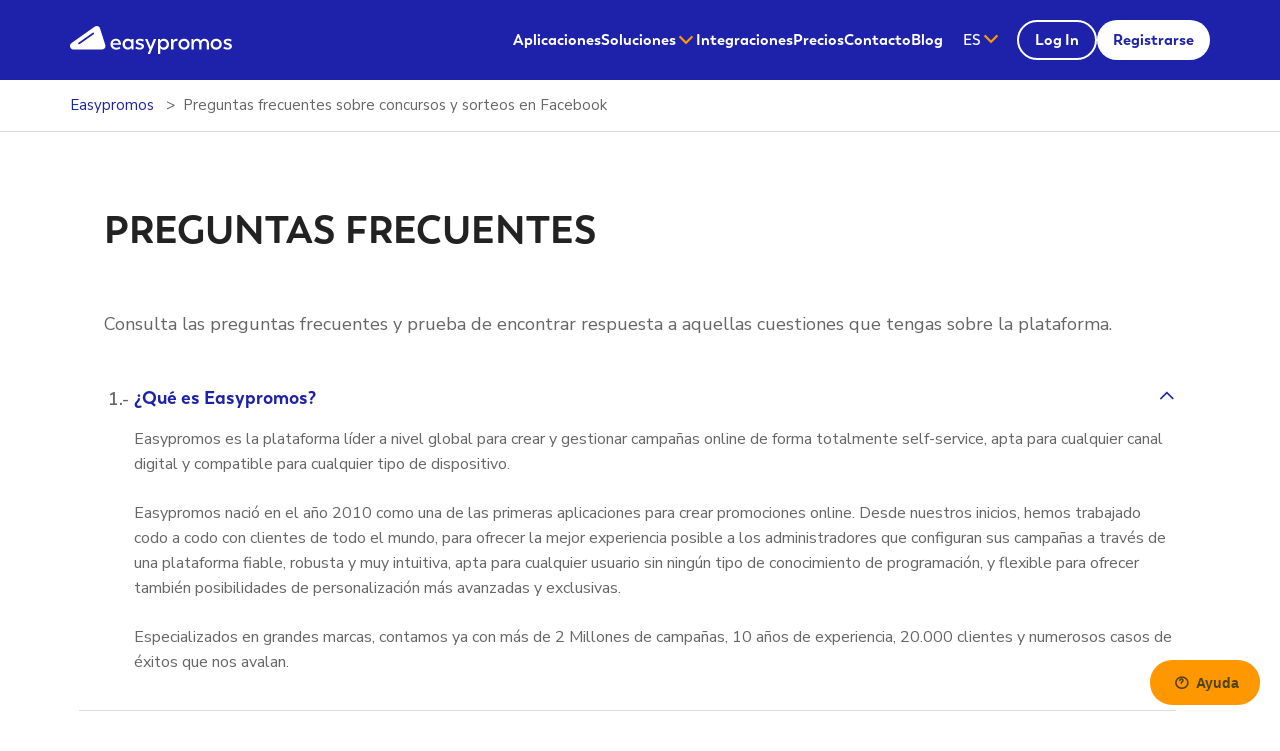

--- FILE ---
content_type: text/html; charset=utf-8
request_url: https://www.easypromosapp.com/preguntas-frecuentes/
body_size: 119187
content:
<!doctype html>
<html lang="es">
<head>

	<meta http-equiv="Content-Type" content="text/html; charset=utf-8">  
    <meta name="viewport" content="width=device-width, initial-scale=1">
    <base href="https://www.easypromosapp.com/">
    <meta name="language" content="es">
    <meta name="copyright" content="Easypromos, SL - 2026">

	<link rel="dns-prefetch" href="https://fonts.gstatic.com">
	<link rel="dns-prefetch" href="https://wwwcdn.cstmapp.com">
	<link rel="dns-prefetch" href="https://wlcdn.cstmapp.com ">
	<link rel="dns-prefetch" href="https://gsewl.cstmapp.com">
	<link rel="dns-prefetch" href="https://fonts.googleapis.com">
	<link rel="dns-prefetch" href="https://plausible.io">
		
	<link rel="preconnect" href="https://fonts.googleapis.com">
	<link rel="preconnect" href="https://fonts.gstatic.com" crossorigin>
	<link rel="preconnect" href="https://wwwcdn.cstmapp.com" crossorigin>
	<link rel="preconnect" href="https://wlcdn.cstmapp.com" crossorigin>
	<link rel="preconnect" href="https://gsewl.cstmapp.com" crossorigin>
	<link rel="preconnect" href="https://plausible.io" crossorigin>
	
				
			
	<link rel="preload" href="https://wlcdn.cstmapp.com/fonts/knk_icons/knk-icons-roman.woff?v=1.10952" as="font" type="font/woff" crossorigin="anonymous">
	<link rel="preload" href="https://wlcdn.cstmapp.com/fonts/knk_icons/knk-icons-light.woff?v=1.10952" as="font" type="font/woff" crossorigin="anonymous">
	<link rel="preload" href="https://wlcdn.cstmapp.com/fonts/ep_icons/ep-icons.woff?v=1.10952" as="font" type="font/woff" crossorigin="anonymous">
			<link rel="preload" href="https://gsewl.cstmapp.com/customfonts/web-fonts/boston-regular.woff2" as="font" type="font/woff2" crossorigin="anonymous">
		<link rel="preload" href="https://gsewl.cstmapp.com/customfonts/web-fonts/boston-semibold.woff2" as="font" type="font/woff2" crossorigin="anonymous">
		<link rel="preload" href="https://gsewl.cstmapp.com/customfonts/web-fonts/boston-bold.woff2" as="font" type="font/woff2" crossorigin="anonymous">
		<link rel="preload" as="style" href="https://fonts.googleapis.com/css2?family=Nunito+Sans:wght@200;300;400;500;600;700;800;900&display=swap" onload="this.rel='stylesheet'" crossorigin="anonymous">
		<noscript>
			<link rel="stylesheet" href="https://fonts.googleapis.com/css2?family=Nunito+Sans:wght@200;300;400;500;600;700;800;900&display=swap" crossorigin="anonymous">
		</noscript>
		
		<!-- FONTS -->
		<style media="all">
			@font-face {
				font-family:"Boston";
				src:url("https://gsewl.cstmapp.com/customfonts/web-fonts/boston-regular.woff2") format("woff2");
				font-weight:400;
				font-style:normal;
				font-display:swap;
			}

			@font-face {
				font-family:"Boston";
				src:url("https://gsewl.cstmapp.com/customfonts/web-fonts/boston-semibold.woff2") format("woff2");
				font-weight:600;
				font-style:normal;
				font-display:swap;
			}

			@font-face {
				font-family:"Boston";
				src:url("https://gsewl.cstmapp.com/customfonts/web-fonts/boston-bold.woff2") format("woff2");
				font-weight:900;
				font-style:normal;
				font-display:swap;
			}
		</style>
		    			<meta name="title" content="Preguntas frecuentes sobre concursos y sorteos en redes sociales">
			<meta property="og:title" content="Preguntas frecuentes sobre concursos y sorteos en redes sociales">
						<meta name="description" content="Descubre cómo funciona y todas las posibilidades de Easypromos, la aplicación más completa para crear promociones y concursos">
			<meta property="og:description" content="Descubre cómo funciona y todas las posibilidades de Easypromos, la aplicación más completa para crear promociones y concursos">
				<meta property="og:type" content="website" />
				<meta property="og:url" content="https://www.easypromosapp.com/preguntas-frecuentes/" />
					<meta property="og:image" content="https://wwwcdn.cstmapp.com/real/9/faq.webp" />
			    <meta property="og:site_name" content="Easypromos">
    <meta property="fb:app_id" content="79458893817">
    <meta property="fb:admins" content="612756545">
    <meta name="google-site-verification" content="Zt2wTfQmO8HcxnRvTb7LhRRjvMp7qcb-LUUGssZJldg">
    
	<!-- THEME PWA -->
	<meta name="theme-color" content="#FF9800">
	<meta name="theme-color" content="#1E22AA" media="(prefers-color-scheme: dark)">
	
	<!-- FAVICON & MANIFEST -->
	<link rel="icon" type="image/svg+xml" href="https://wwwcdn.cstmapp.com/img/favicon/favicon.svg">
	<link rel="icon" type="image/png" sizes="32x32" href="https://wwwcdn.cstmapp.com/img/favicon/favicon-32x32.png">
	<link rel="icon" type="image/png" sizes="16x16" href="https://wwwcdn.cstmapp.com/img/favicon/favicon-16x16.png">
	<link rel="apple-touch-icon" sizes="180x180" href="https://wwwcdn.cstmapp.com/img/favicon/180x180px-easypromos.png">
	<link rel="manifest" href="https://wwwcdn.cstmapp.com/img/favicon/site.webmanifest">
	<link rel="mask-icon" href="https://wwwcdn.cstmapp.com/img/favicon/safari-pinned-tab.svg" color="#5bbad5">
	<meta name="msapplication-TileColor" content="#da532c">
	
	<!-- PLAUSIBLE -->
	<script defer data-domain="easypromosapp.com" src="https://plausible.io/js/script.file-downloads.js"></script>
	<script>window.plausible = window.plausible || function() { (window.plausible.q = window.plausible.q || []).push(arguments) }</script>

		
	
	   <!-- STYLES -->
       <link rel="preload" href="https://wwwcdn.cstmapp.com/css/above.css?v=7.13" as="style" onload="this.media='all'; this.onload = null;this.rel='stylesheet'">    <link rel="stylesheet" href="https://wwwcdn.cstmapp.com/css/global.css?v=7.13" type="text/css">    <link rel="stylesheet" href="https://wwwcdn.cstmapp.com/css/theme.css?v=7.13" type="text/css">    <link rel="preload" href="https://wwwcdn.cstmapp.com/css/below.css?v=7.13" as="style" onload="this.media='all'; this.onload = null;this.rel='stylesheet'">    
	<!-- ICONS -->
	        <link rel="preload" href="https://wwwcdn.cstmapp.com/css/icons/fontface.css?v=7.13" as="style" onload="this.media='all'; this.onload = null;this.rel='stylesheet'">        <link rel="preload" href="https://wwwcdn.cstmapp.com/css/icons/icons-raw.css?v=7.13" as="style" onload="this.media='all'; this.onload = null;this.rel='stylesheet'">    <noscript>        <link rel="stylesheet" href="https://wwwcdn.cstmapp.com/css/global.css?v=7.13">        <link rel="stylesheet" href="https://wwwcdn.cstmapp.com/css/below.css?v=7.13">        <link rel="stylesheet" href="https://wwwcdn.cstmapp.com/css/icons/fontface.css?v=7.13">        <link rel="stylesheet" href="https://wwwcdn.cstmapp.com/css/icons/icons-raw.css?v=7.13">	</noscript>
	<title>Preguntas frecuentes sobre concursos y sorteos en redes sociales</title>
                    <link rel="alternate" hreflang="es" href="https://www.easypromosapp.com/preguntas-frecuentes/">
                                <link rel="alternate" hreflang="en" href="https://www.easypromosapp.com/frequently-asked-questions/">
                <link rel="alternate" hreflang="x-default" href="https://www.easypromosapp.com/frequently-asked-questions/">        <link rel="canonical" href="https://www.easypromosapp.com/preguntas-frecuentes/">
        </head>
<body class="hide-menu">
	
	<!-- HEADER -->
    <!-- HEADER -->
<header id="header">
    <div class="container header-grid">
        <a href="https://www.easypromosapp.com/es/" class="logo">
            <span class="visually-hidden">easypromos</span>
        </a>
        <a href="#main" class="btn-skip btn bg-secondary visually-hidden-focusable">Ir al contenido</a>
        
        <button type="button" class="tggl-nav tggl-menu" id="tggl-nav" aria-haspopup="true" aria-controls="nav" aria-expanded="false">
            <i class="ico knk-menu is-close" aria-hidden="true" style="height:36px;width:36px;"></i>
            <i class="ico knk-close is-open w-400" aria-hidden="true" style="height:35px;width:36px;"></i>
            <span class="visually-hidden">Abrir/Cerrar menú</span>
        </button>
        
        <nav class="nav" id="nav">
            <ul class="menu" role="menu" aria-label="Menú web">
                                <li role="menuitem"><a href="https://www.easypromosapp.com/aplicaciones/" title="Aplicaciones" onclick="gaEvent('send','event','click','link','Catalog_downloaded');">Aplicaciones</a></li>  
                                        <li role="menuitem">
                        <a href="#solutions-menu" data-bs-target="#solutions-menu" data-bs-toggle="collapse"  aria-haspopup="true" aria-expanded="false" aria-controls="solutions-menu" class="tggl-lnk tggl-sub">
                            <span class="txt">Soluciones</span>
                            <i class="ico clr-secondary ep-down is-close" aria-hidden="true"></i>
                            <i class="ico clr-secondary ep-up is-open" aria-hidden="true"></i>
                        </a>
                        
                        <div class="collapse submenu" id="solutions-menu" data-parent="menu">
                            <div class="container">
                                <div class="submenu-wrapper">
                                                                                <div class="sub-submenu">
                                                <a href="#solutions-submenu1" data-bs-target="#solutions-submenu1" data-bs-toggle="collapse"  aria-haspopup="true" aria-expanded="false" aria-controls="solutions-submenu1" class="tggl-lnk tggl-submenu">
                                                    <span class="circle bg-primary">
                                                        <i class="ico knk-invoice" aria-hidden="true"></i>
                                                    </span>
                                                    <span class="txt txt-5 w-700">Por sector</span>
                                                    <i class="ico clr-secondary knk-arrow-b-big is-close" aria-hidden="true"></i>
                                                    <i class="ico clr-secondary knk-arrow-t-big is-open" aria-hidden="true"></i>
                                                </a>
                                                <ul class="collapse submenu-list" id="solutions-submenu1" data-parent="solutions-menu">
                                                    <ul class="list txt-6 w-400">
                                                                                                                    <li><a href="https://www.easypromosapp.com/promocion-centros-comerciales/" title="Centros comerciales" class="link">Centros comerciales</a></li>  
                                                                                                                        <li><a href="https://www.easypromosapp.com/promocion-retail-ecommerce/" title="Retail y e-commerce" class="link">Retail y e-commerce</a></li>  
                                                                                                                        <li><a href="https://www.easypromosapp.com/agencias-marketing/" title="Agencias de marketing digital" class="link">Agencias de marketing digital</a></li>  
                                                                                                                        <li><a href="https://www.easypromosapp.com/clubes-deportivos/" title="Clubes deportivos" class="link">Clubes deportivos</a></li>  
                                                                                                                        <li><a href="https://www.easypromosapp.com/promocion-cultura-educacion/" title="Cultura y educación" class="link">Cultura y educación</a></li>  
                                                                                                                        <li><a href="https://www.easypromosapp.com/promocion-medios-comunicacion/" title="Medios de comunicación" class="link">Medios de comunicación</a></li>  
                                                                                                                        <li><a href="https://www.easypromosapp.com/sector-finanzas-seguros/" title="Finanzas y seguros" class="link">Finanzas y seguros</a></li>  
                                                                                                                        <li><a href="https://www.easypromosapp.com/marketing-turistico/" title="Turismo y viajes" class="link">Turismo y viajes</a></li>  
                                                                                                                        <li><a href="https://www.easypromosapp.com/promocion-sector-alimentacion/" title="Alimentación y bebidas" class="link">Alimentación y bebidas</a></li>  
                                                                                                                        <li><a href="https://www.easypromosapp.com/promociones-cadenas-restaurantes/" title="Cadenas de restaurantes" class="link">Cadenas de restaurantes</a></li>  
                                                                                                                        <li><a href="https://www.easypromosapp.com/promocion-startups-tecnologia/" title="Startups y empresas de tecnología" class="link">Startups y empresas de tecnología</a></li>  
                                                                                                                        <li><a href="https://www.easypromosapp.com/promociones-salud-belleza-higiene/" title="Salud, belleza e higiene" class="link">Salud, belleza e higiene</a></li>  
                                                                                                                        <li><a href="https://www.easypromosapp.com/promocion-sector-automocion/" title="Automoción" class="link">Automoción</a></li>  
                                                                                                                    </ul>
                                                </ul>
                                            </div>
                                                                                        <div class="sub-submenu">
                                                <a href="#solutions-submenu2" data-bs-target="#solutions-submenu2" data-bs-toggle="collapse"  aria-haspopup="true" aria-expanded="false" aria-controls="solutions-submenu2" class="tggl-lnk tggl-submenu">
                                                    <span class="circle bg-primary">
                                                        <i class="ico knk-developers" aria-hidden="true"></i>
                                                    </span>
                                                    <span class="txt txt-5 w-700">Por caso de uso</span>
                                                    <i class="ico clr-secondary knk-arrow-b-big is-close" aria-hidden="true"></i>
                                                    <i class="ico clr-secondary knk-arrow-t-big is-open" aria-hidden="true"></i>
                                                </a>
                                                <ul class="collapse submenu-list" id="solutions-submenu2" data-parent="solutions-menu">
                                                    <ul class="list txt-6 w-400">
                                                                                                                    <li><a href="https://www.easypromosapp.com/aplicaciones-juegos/" title="Juegos digitales de la marca" class="link">Juegos digitales de la marca</a></li>  
                                                                                                                        <li><a href="https://www.easypromosapp.com/aplicaciones-sorteos/" title="Sorteos en redes sociales" class="link">Sorteos en redes sociales</a></li>  
                                                                                                                        <li><a href="https://www.easypromosapp.com/votacion-premios-certamenes/" title="Herramienta para votación de premios y competiciones" class="link">Herramienta para votación de premios y competiciones</a></li>  
                                                                                                                        <li><a href="https://www.easypromosapp.com/concursos-online/" title="Concursos online" class="link">Concursos online</a></li>  
                                                                                                                        <li><a href="https://www.easypromosapp.com/competiciones-deportivas-recurrentes/" title="Competiciones deportivas recurrentes" class="link">Competiciones deportivas recurrentes</a></li>  
                                                                                                                        <li><a href="https://www.easypromosapp.com/aplicaciones-cuestionarios/" title="Cuestionarios con premios" class="link">Cuestionarios con premios</a></li>  
                                                                                                                        <li><a href="https://www.easypromosapp.com/promocion-compra-producto/" title="Promociones por compra de producto" class="link">Promociones por compra de producto</a></li>  
                                                                                                                        <li><a href="https://www.easypromosapp.com/promocion-ferias-congresos/" title="Ferias y congresos" class="link">Ferias y congresos</a></li>  
                                                                                                                    </ul>
                                                </ul>
                                            </div>
                                                                                        <div class="sub-submenu">
                                                <a href="#solutions-submenu3" data-bs-target="#solutions-submenu3" data-bs-toggle="collapse"  aria-haspopup="true" aria-expanded="false" aria-controls="solutions-submenu3" class="tggl-lnk tggl-submenu">
                                                    <span class="circle bg-primary">
                                                        <i class="ico knk-rating" aria-hidden="true"></i>
                                                    </span>
                                                    <span class="txt txt-5 w-700">Por funcionalidad clave</span>
                                                    <i class="ico clr-secondary knk-arrow-b-big is-close" aria-hidden="true"></i>
                                                    <i class="ico clr-secondary knk-arrow-t-big is-open" aria-hidden="true"></i>
                                                </a>
                                                <ul class="collapse submenu-list" id="solutions-submenu3" data-parent="solutions-menu">
                                                    <ul class="list txt-6 w-400">
                                                                                                                    <li><a href="https://www.easypromosapp.com/validacion-tickets-con-ia/" title="Validador de tickets con IA" class="link">Validador de tickets con IA</a></li>  
                                                                                                                        <li><a href="https://www.easypromosapp.com/integracion-aplicaciones-moviles/" title="Integración con aplicaciones móviles" class="link">Integración con aplicaciones móviles</a></li>  
                                                                                                                        <li><a href="https://www.easypromosapp.com/sorteo-aleatorio/" title="Sorteo aleatorio con certificado de validez" class="link">Sorteo aleatorio con certificado de validez</a></li>  
                                                                                                                        <li><a href="https://www.easypromosapp.com/plataforma-multi-idioma/" title="Promociones multi-idioma" class="link">Promociones multi-idioma</a></li>  
                                                                                                                        <li><a href="https://www.easypromosapp.com/monedas-virtuales/" title="Monedas virtuales" class="link">Monedas virtuales</a></li>  
                                                                                                                        <li><a href="https://www.easypromosapp.com/automatizacion-de-envio-de-emails/" title="Plataforma de email integrada" class="link">Plataforma de email integrada</a></li>  
                                                                                                                        <li><a href="https://www.easypromosapp.com/canjear-premios-en-tienda/" title="Canjeo de premios en establecimientos" class="link">Canjeo de premios en establecimientos</a></li>  
                                                                                                                        <li><a href="https://www.easypromosapp.com/sistema-de-control-del-fraude-de-easypromos/" title="Control de fraude de los participantes" class="link">Control de fraude de los participantes</a></li>  
                                                                                                                        <li><a href="https://www.easypromosapp.com/premios-directos/" title="Distribución masiva de premios" class="link">Distribución masiva de premios</a></li>  
                                                                                                                        <li><a href="https://www.easypromosapp.com/inicio-unico-de-sesion/" title="Inicio único de sesión (SSO)" class="link">Inicio único de sesión (SSO)</a></li>  
                                                                                                                    </ul>
                                                </ul>
                                            </div>
                                                                                        <div class="sub-submenu">
                                                <a href="#solutions-submenu4" data-bs-target="#solutions-submenu4" data-bs-toggle="collapse"  aria-haspopup="true" aria-expanded="false" aria-controls="solutions-submenu4" class="tggl-lnk tggl-submenu">
                                                    <span class="circle bg-primary">
                                                        <i class="ico knk-flag" aria-hidden="true"></i>
                                                    </span>
                                                    <span class="txt txt-5 w-700">Por objetivo</span>
                                                    <i class="ico clr-secondary knk-arrow-b-big is-close" aria-hidden="true"></i>
                                                    <i class="ico clr-secondary knk-arrow-t-big is-open" aria-hidden="true"></i>
                                                </a>
                                                <ul class="collapse submenu-list" id="solutions-submenu4" data-parent="solutions-menu">
                                                    <ul class="list txt-6 w-400">
                                                                                                                    <li><a href="https://www.easypromosapp.com/soluciones-fidelizacion/" title="Fidelización de clientes" class="link">Fidelización de clientes</a></li>  
                                                                                                                        <li><a href="https://www.easypromosapp.com/soluciones-de-recopilacion-de-ugc/" title="Recopilación de UGC" class="link">Recopilación de UGC</a></li>  
                                                                                                                        <li><a href="https://www.easypromosapp.com/soluciones-de-captacion-de-datos/" title="Captación de leads" class="link">Captación de leads</a></li>  
                                                                                                                        <li><a href="https://www.easypromosapp.com/promociones-para-engagement/" title="Engagement de usuarios" class="link">Engagement de usuarios</a></li>  
                                                                                                                        <li><a href="https://www.easypromosapp.com/gamificacion-canales-de-venta/" title="Gamificación para canales de venta" class="link">Gamificación para canales de venta</a></li>  
                                                                                                                        <li><a href="https://www.easypromosapp.com/soluciones-gamificacion/" title="Gamificación en empresas" class="link">Gamificación en empresas</a></li>  
                                                                                                                        <li><a href="https://www.easypromosapp.com/soluciones-visibilidad-marca/" title="Visibilidad de marca" class="link">Visibilidad de marca</a></li>  
                                                                                                                        <li><a href="https://www.easypromosapp.com/lanzamiento-de-producto/" title="Lanzamiento de producto" class="link">Lanzamiento de producto</a></li>  
                                                                                                                    </ul>
                                                </ul>
                                            </div>
                                                                            </div>
                            </div>
                        </div>
                    </li>
                                    <li role="menuitem"><a href="https://www.easypromosapp.com/integraciones/" title="Integraciones">Integraciones</a></li>  
                                        <li role="menuitem"><a href="https://www.easypromosapp.com/precios/" title="Precios">Precios</a></li>  
                                        <li role="menuitem"><a href="https://www.easypromosapp.com/contacto/" title="Contacto">Contacto</a></li>  
                                        <li role="menuitem"><a href="https://www.easypromosapp.com/blog/" title="Blog">Blog</a></li>  
                               
            </ul>
            <div class="lang dropdown" aria-label="Cambio de idioma">
                <a href="#langList" role="button" class="tggl-lnk lang-tggl" id="langBtn" data-bs-toggle="dropdown" aria-haspopup="true" aria-expanded="false" aria-label="Seleccionar idioma">
                    <span class="txt">
                        <span class="txt-large">ES</span><span class="txt-short" aria-label="Español">esp</span>
                    </span>
                    <i class="ico ep-down is-close" aria-hidden="true"></i>
                    <i class="ico ep-up is-open" aria-hidden="true"></i>
                </a>
                <ul class="dropdown-menu drop-lst lang-lst" id="langList" role="menu">
                    <li role="menuitem" class="is-active">
                                                                <a href="https://www.easypromosapp.com/preguntas-frecuentes/" hreflang="es" title="Español">Español</a>                        </li>
                    <li role="menuitem">
                                                                <a href="https://www.easypromosapp.com/frequently-asked-questions/" hreflang="en" title="English">English</a>                        </li>
                                    </ul>
            </div>
            <ul class="menu-login grid-col-2" role="menu" aria-label="Login">
                <li role="menuitem">
                    <a href="https://panel.easypromosapp.com/" class="btn btn-s btn-outline" rel="nofollow" title="Log In">Log In</a>
                </li>
                <li role="menuitem">
                    <a href="https://panel.easypromosapp.com/register" class="btn btn-s bg-secondary" rel="nofollow" title="Registrarse" onclick="gaEvent('send','event','click','link','register_header');">Registrarse</a>
                </li>
            </ul>
            <a href="#main" role="button" class="btn bg-secondary tggl-menu visually-hidden-focusable" aria-controls="nav" aria-expanded="false" tabindex="-1">Salir del menú</a>
        </nav>
    </div>
</header>
<!-- /end HEADER -->
    <!-- BREADCRUMB -->
    <nav aria-label="Breadcrumb" class="bread-row">
        <div class="container">
            <ol class="breadcrumb" itemscope itemtype="https://schema.org/BreadcrumbList"><li itemprop="itemListElement" itemscope itemtype="https://schema.org/ListItem"><a itemprop="item" href="https://www.easypromosapp.com/es/" title="Crea sorteos y concursos en Instagram, Facebook, Twitter o en cualquier web"><span itemprop="name" class="gui_text_nowrap">Easypromos</span></a><meta itemprop="position" content="1" /></li>

<li aria-current="page">Preguntas frecuentes sobre concursos y sorteos en Facebook</li></ol>
        </div>
    </nav>
    <!-- /end BREADCRUMB -->
	    <!-- /end HEADER -->
        <main id="main">
		<section class="section-block">
    <div class="container container-narrow">
        <div class="intro-block">
            <h1 class="tit-2 w-900 clr-dark">Preguntas frecuentes</h1>
            <div class="intro-text mt-4">
                <p class="txt-3">
                                    </p>
            </div>
        </div>

        <div class="text-block txt-5">
           <p class=" txt-5">Consulta las preguntas frecuentes y prueba de encontrar respuesta a aquellas cuestiones que tengas sobre la plataforma.</p>        </div>
        
        <div class="text-block lst-block">
            <ol class="number-lst collapse-lst" id="list-id">
                                     <li>
                        <h2 class="title">
                            <a href="#num-lst-0" data-bs-target="#num-lst-0" data-bs-toggle="collapse" role="button" aria-haspopup="true" aria-expanded="true" aria-controls="num-lst-0" class="tggl-lnk">
                                <span class="clr-primary txt-5 w-700">¿Qué es Easypromos?</span>
                                <i class="ico knk-arrow-b-big is-close" aria-hidden="true"></i>
                                <i class="ico knk-arrow-t-big is-open" aria-hidden="true"></i>
                            </a>
                        </h2>
                        <div class="collapse show" aria-label="¿Qué es Easypromos?" id="num-lst-0" data-parent="list-id">
                            <div class="collapse-content txt-6">
                               <p class=" txt-6">Easypromos es la plataforma l&iacute;der a nivel global para crear y gestionar campa&ntilde;as online de forma totalmente self-service, apta para cualquier canal digital y compatible para cualquier tipo de dispositivo.</p>
<p class=" txt-6">Easypromos naci&oacute; en el a&ntilde;o 2010 como una de las primeras aplicaciones para crear promociones online. Desde nuestros inicios, hemos trabajado codo a codo con clientes de todo el mundo, para ofrecer la mejor experiencia posible a los administradores que configuran sus campa&ntilde;as a trav&eacute;s de una plataforma fiable, robusta y muy intuitiva, apta para cualquier usuario sin ning&uacute;n tipo de conocimiento de programaci&oacute;n, y flexible para ofrecer tambi&eacute;n posibilidades de personalizaci&oacute;n m&aacute;s avanzadas y exclusivas.</p>
<p class=" txt-6">Especializados en grandes marcas, contamos ya con m&aacute;s de 2 Millones de campa&ntilde;as, 10 a&ntilde;os de experiencia, 20.000 clientes y numerosos casos de &eacute;xitos que nos avalan.</p>                            </div>
                        </div>
                    </li>
                                         <li>
                        <h2 class="title">
                            <a href="#num-lst-1" data-bs-target="#num-lst-1" data-bs-toggle="collapse" role="button" aria-haspopup="true" aria-expanded="false" aria-controls="num-lst-1" class="tggl-lnk">
                                <span class="clr-primary txt-5 w-700">¿Cómo elijo el ganador del sorteo en Instagram?</span>
                                <i class="ico knk-arrow-b-big is-close" aria-hidden="true"></i>
                                <i class="ico knk-arrow-t-big is-open" aria-hidden="true"></i>
                            </a>
                        </h2>
                        <div class="collapse" aria-label="¿Cómo elijo el ganador del sorteo en Instagram?" id="num-lst-1" data-parent="list-id">
                            <div class="collapse-content txt-6">
                               <p dir="ltr">Si quieres realizar un sorteo transparente y fiable que recoja todos los participantes que han comentado tu post de Instagram, debes buscar una herramienta que te recopile todos los comentarios y seleccione entre ellos, de forma aleatoria, un ganador. Descubre <a title="20 motivos por los que elegir Easypromos" href="https://www.easypromosapp.com/blog/20-motivos-sorteos-en-instagram-con-easypromos/">20 motivos por los que elegir Easypromos</a> como plataforma de sorteos en Instagram.</p>
<p>&nbsp;</p>                            </div>
                        </div>
                    </li>
                                         <li>
                        <h2 class="title">
                            <a href="#num-lst-2" data-bs-target="#num-lst-2" data-bs-toggle="collapse" role="button" aria-haspopup="true" aria-expanded="false" aria-controls="num-lst-2" class="tggl-lnk">
                                <span class="clr-primary txt-5 w-700">¿Puedo realizar un sorteo en Facebook entre todos los que hayan dado like a la página, compartido el post y mencionado amigos?</span>
                                <i class="ico knk-arrow-b-big is-close" aria-hidden="true"></i>
                                <i class="ico knk-arrow-t-big is-open" aria-hidden="true"></i>
                            </a>
                        </h2>
                        <div class="collapse" aria-label="¿Puedo realizar un sorteo en Facebook entre todos los que hayan dado like a la página, compartido el post y mencionado amigos?" id="num-lst-2" data-parent="list-id">
                            <div class="collapse-content txt-6">
                               <p>La normativa espec&iacute;fica de Facebook no acepta que estas acciones sean obligatorias poder participar en un sorteo. Te recomendamos que la acci&oacute;n obligatoria para participar sea comentar la publicaci&oacute;n, y las otras acciones las puedes recomendar.&nbsp;</p>                            </div>
                        </div>
                    </li>
                                         <li>
                        <h2 class="title">
                            <a href="#num-lst-3" data-bs-target="#num-lst-3" data-bs-toggle="collapse" role="button" aria-haspopup="true" aria-expanded="false" aria-controls="num-lst-3" class="tggl-lnk">
                                <span class="clr-primary txt-5 w-700">¿Qué tipo de sorteos puedo hacer en mi perfil de Twitter?</span>
                                <i class="ico knk-arrow-b-big is-close" aria-hidden="true"></i>
                                <i class="ico knk-arrow-t-big is-open" aria-hidden="true"></i>
                            </a>
                        </h2>
                        <div class="collapse" aria-label="¿Qué tipo de sorteos puedo hacer en mi perfil de Twitter?" id="num-lst-3" data-parent="list-id">
                            <div class="collapse-content txt-6">
                               <p>La aplicaci&oacute;n te permite realizar diferentes tipos: sorteo de reposts, sorteo de respuestas de un post o sorteo de menci&oacute;n + hashtag. El m&aacute;s habitual es hacer un sorteo entre todos los que hacen repost del post del sorteo, pero, si necesitas ejemplos, consulta este art&iacute;culo en el que explicamos <a href="https://www.easypromosapp.com/blog/2018/09/7-formas-de-hacer-un-sorteo-en-twitter/">7 formas de hacer un sorteo en Twitter</a>.&nbsp;&nbsp;</p>                            </div>
                        </div>
                    </li>
                                         <li>
                        <h2 class="title">
                            <a href="#num-lst-4" data-bs-target="#num-lst-4" data-bs-toggle="collapse" role="button" aria-haspopup="true" aria-expanded="false" aria-controls="num-lst-4" class="tggl-lnk">
                                <span class="clr-primary txt-5 w-700">¿Puedo descargar los datos de los usuarios de un sorteo con formulario de registro?</span>
                                <i class="ico knk-arrow-b-big is-close" aria-hidden="true"></i>
                                <i class="ico knk-arrow-t-big is-open" aria-hidden="true"></i>
                            </a>
                        </h2>
                        <div class="collapse" aria-label="¿Puedo descargar los datos de los usuarios de un sorteo con formulario de registro?" id="num-lst-4" data-parent="list-id">
                            <div class="collapse-content txt-6">
                               <p>S&iacute;, podr&aacute;s descargar el listado de participantes en un fichero de Excel o CSV. Tambi&eacute;n puedes utilizar las integraciones que Easypromos tiene disponibles para enviar directamente los datos de los registrados a tus herramientas de marketing.</p>                            </div>
                        </div>
                    </li>
                                         <li>
                        <h2 class="title">
                            <a href="#num-lst-5" data-bs-target="#num-lst-5" data-bs-toggle="collapse" role="button" aria-haspopup="true" aria-expanded="false" aria-controls="num-lst-5" class="tggl-lnk">
                                <span class="clr-primary txt-5 w-700">¿Cuántos asistentes pueden apuntarse al sorteo en directo?</span>
                                <i class="ico knk-arrow-b-big is-close" aria-hidden="true"></i>
                                <i class="ico knk-arrow-t-big is-open" aria-hidden="true"></i>
                            </a>
                        </h2>
                        <div class="collapse" aria-label="¿Cuántos asistentes pueden apuntarse al sorteo en directo?" id="num-lst-5" data-parent="list-id">
                            <div class="collapse-content txt-6">
                               <p>Se pueden apuntar hasta 1.000 asistentes (Seg&uacute;n el plan activado). Para m&aacute;s de 1.000 asistentes debes contactar con&nbsp;el equipo comercial de Easypromos.</p>                            </div>
                        </div>
                    </li>
                                         <li>
                        <h2 class="title">
                            <a href="#num-lst-6" data-bs-target="#num-lst-6" data-bs-toggle="collapse" role="button" aria-haspopup="true" aria-expanded="false" aria-controls="num-lst-6" class="tggl-lnk">
                                <span class="clr-primary txt-5 w-700">¿Obtendré los datos de los participantes del sorteo?</span>
                                <i class="ico knk-arrow-b-big is-close" aria-hidden="true"></i>
                                <i class="ico knk-arrow-t-big is-open" aria-hidden="true"></i>
                            </a>
                        </h2>
                        <div class="collapse" aria-label="¿Obtendré los datos de los participantes del sorteo?" id="num-lst-6" data-parent="list-id">
                            <div class="collapse-content txt-6">
                               <p>No, con Sorteo multired se trabaja solo con la informaci&oacute;n p&uacute;blica de cada red social, no se captan datos.</p>                            </div>
                        </div>
                    </li>
                                         <li>
                        <h2 class="title">
                            <a href="#num-lst-7" data-bs-target="#num-lst-7" data-bs-toggle="collapse" role="button" aria-haspopup="true" aria-expanded="false" aria-controls="num-lst-7" class="tggl-lnk">
                                <span class="clr-primary txt-5 w-700">¿Puedo personalizar el puzzle con el diseño de mi marca?</span>
                                <i class="ico knk-arrow-b-big is-close" aria-hidden="true"></i>
                                <i class="ico knk-arrow-t-big is-open" aria-hidden="true"></i>
                            </a>
                        </h2>
                        <div class="collapse" aria-label="¿Puedo personalizar el puzzle con el diseño de mi marca?" id="num-lst-7" data-parent="list-id">
                            <div class="collapse-content txt-6">
                               <p>Si, podr&aacute;s personalizar la imagen del puzzle y todas sus pantallas con los colores y logos de tu marca. Tambi&eacute;n podr&aacute;s personalizar todo el dise&ntilde;o y los textos.</p>                            </div>
                        </div>
                    </li>
                                         <li>
                        <h2 class="title">
                            <a href="#num-lst-8" data-bs-target="#num-lst-8" data-bs-toggle="collapse" role="button" aria-haspopup="true" aria-expanded="false" aria-controls="num-lst-8" class="tggl-lnk">
                                <span class="clr-primary txt-5 w-700">¿Puedo personalizar el juego del memory con mis propias cartas?</span>
                                <i class="ico knk-arrow-b-big is-close" aria-hidden="true"></i>
                                <i class="ico knk-arrow-t-big is-open" aria-hidden="true"></i>
                            </a>
                        </h2>
                        <div class="collapse" aria-label="¿Puedo personalizar el juego del memory con mis propias cartas?" id="num-lst-8" data-parent="list-id">
                            <div class="collapse-content txt-6">
                               <p><span>Si, podr&aacute;s subir tus propias im&aacute;genes para las cartas del juego. Tambi&eacute;n podr&aacute;s subir una imagen personalizada para el reverso de las cartas. Adem&aacute;s todas las pantallas del juego son personalizables, con el dise&ntilde;o, textos, colores y logos de tu marca.</span></p>                            </div>
                        </div>
                    </li>
                                         <li>
                        <h2 class="title">
                            <a href="#num-lst-9" data-bs-target="#num-lst-9" data-bs-toggle="collapse" role="button" aria-haspopup="true" aria-expanded="false" aria-controls="num-lst-9" class="tggl-lnk">
                                <span class="clr-primary txt-5 w-700">¿Cómo funciona el juego de relacionar parejas?</span>
                                <i class="ico knk-arrow-b-big is-close" aria-hidden="true"></i>
                                <i class="ico knk-arrow-t-big is-open" aria-hidden="true"></i>
                            </a>
                        </h2>
                        <div class="collapse" aria-label="¿Cómo funciona el juego de relacionar parejas?" id="num-lst-9" data-parent="list-id">
                            <div class="collapse-content txt-6">
                               <p>El participante ver&aacute; un tablero con un conjunto de cartas y deber&aacute; seleccionar dos de ellas. Si forman una pareja, desaparecer&aacute;n de la pantalla. El usuario resuelve el juego cuando relaciona todas las parejas de cartas y deja el tablero limpio. Podr&aacute;s personalizar la imagen de cada pareja de cartas y su reverso, y las pantallas del juego con los colores, textos y logos de la marca.</p>                            </div>
                        </div>
                    </li>
                                         <li>
                        <h2 class="title">
                            <a href="#num-lst-10" data-bs-target="#num-lst-10" data-bs-toggle="collapse" role="button" aria-haspopup="true" aria-expanded="false" aria-controls="num-lst-10" class="tggl-lnk">
                                <span class="clr-primary txt-5 w-700">¿Puedo obtener los datos de los participantes del juego?</span>
                                <i class="ico knk-arrow-b-big is-close" aria-hidden="true"></i>
                                <i class="ico knk-arrow-t-big is-open" aria-hidden="true"></i>
                            </a>
                        </h2>
                        <div class="collapse" aria-label="¿Puedo obtener los datos de los participantes del juego?" id="num-lst-10" data-parent="list-id">
                            <div class="collapse-content txt-6">
                               <p><span>S&iacute;, dispones de 3 modalidades de participaci&oacute;n: crear un juego sin pedir ning&uacute;n dato al participante, crear un juego en donde pides los datos de contacto del usuario para participar, o bien pedir los datos justo cuando termina de jugar. La modalidad depender&aacute; del objetivo que tenga el juego de relacionar parejas. Lee aqu&iacute; nuestras <a href="https://www.easypromosapp.com/blog/2020/03/opciones-del-registro-de-usuarios-en-juegos/">recomendaciones</a>.</span></p>                            </div>
                        </div>
                    </li>
                                         <li>
                        <h2 class="title">
                            <a href="#num-lst-11" data-bs-target="#num-lst-11" data-bs-toggle="collapse" role="button" aria-haspopup="true" aria-expanded="false" aria-controls="num-lst-11" class="tggl-lnk">
                                <span class="clr-primary txt-5 w-700">¿Cuántas palabras puedo añadir en la sopa de letras?</span>
                                <i class="ico knk-arrow-b-big is-close" aria-hidden="true"></i>
                                <i class="ico knk-arrow-t-big is-open" aria-hidden="true"></i>
                            </a>
                        </h2>
                        <div class="collapse" aria-label="¿Cuántas palabras puedo añadir en la sopa de letras?" id="num-lst-11" data-parent="list-id">
                            <div class="collapse-content txt-6">
                               <p><span>Puedes a&ntilde;adir hasta un m&aacute;ximo de 15 palabras, y cada palabra debe tener un m&iacute;nimo de 2 caracteres.</span></p>                            </div>
                        </div>
                    </li>
                                         <li>
                        <h2 class="title">
                            <a href="#num-lst-12" data-bs-target="#num-lst-12" data-bs-toggle="collapse" role="button" aria-haspopup="true" aria-expanded="false" aria-controls="num-lst-12" class="tggl-lnk">
                                <span class="clr-primary txt-5 w-700">¿Cómo funciona el juego de los objetos ocultos?</span>
                                <i class="ico knk-arrow-b-big is-close" aria-hidden="true"></i>
                                <i class="ico knk-arrow-t-big is-open" aria-hidden="true"></i>
                            </a>
                        </h2>
                        <div class="collapse" aria-label="¿Cómo funciona el juego de los objetos ocultos?" id="num-lst-12" data-parent="list-id">
                            <div class="collapse-content txt-6">
                               <p>Dise&ntilde;a una imagen con los objetos ocultos, s&uacute;bela a la plataforma Easypromos y marca las zonas donde se encuentran los objetos. Los participantes ver&aacute;n la imagen y tendr&aacute;n que buscar en ella alg&uacute;n objeto concreto. Cuando lo localicen, deber&aacute;n hacer clic encima de &eacute;l. Cu&aacute;ntos m&aacute;s objetos encuentren, m&aacute;s puntos acumular&aacute;n.</p>                            </div>
                        </div>
                    </li>
                                         <li>
                        <h2 class="title">
                            <a href="#num-lst-13" data-bs-target="#num-lst-13" data-bs-toggle="collapse" role="button" aria-haspopup="true" aria-expanded="false" aria-controls="num-lst-13" class="tggl-lnk">
                                <span class="clr-primary txt-5 w-700">¿La aplicación Photofun funciona en todos los dispositivos?</span>
                                <i class="ico knk-arrow-b-big is-close" aria-hidden="true"></i>
                                <i class="ico knk-arrow-t-big is-open" aria-hidden="true"></i>
                            </a>
                        </h2>
                        <div class="collapse" aria-label="¿La aplicación Photofun funciona en todos los dispositivos?" id="num-lst-13" data-parent="list-id">
                            <div class="collapse-content txt-6">
                               <p>S&iacute;, todas las aplicaciones de Easypromos pueden utilizarse desde m&oacute;vil, tableta u ordenador. En Photofun, el usuario sube una foto y la decora con los marcos y stickers que hayas propuesto. Las pegatinas se pueden colocar en cualquier parte de la fotograf&iacute;a y se puede rotar y redimensionar f&aacute;cilmente desde m&oacute;viles.</p>                            </div>
                        </div>
                    </li>
                                         <li>
                        <h2 class="title">
                            <a href="#num-lst-14" data-bs-target="#num-lst-14" data-bs-toggle="collapse" role="button" aria-haspopup="true" aria-expanded="false" aria-controls="num-lst-14" class="tggl-lnk">
                                <span class="clr-primary txt-5 w-700">¿La aplicación Escenarios funciona en todos los dispositivos?</span>
                                <i class="ico knk-arrow-b-big is-close" aria-hidden="true"></i>
                                <i class="ico knk-arrow-t-big is-open" aria-hidden="true"></i>
                            </a>
                        </h2>
                        <div class="collapse" aria-label="¿La aplicación Escenarios funciona en todos los dispositivos?" id="num-lst-14" data-parent="list-id">
                            <div class="collapse-content txt-6">
                               <p>S&iacute;, todas las aplicaciones de Easypromos pueden utilizarse desde m&oacute;vil, tableta u ordenador. En Escenarios, el usuario ver&aacute; una pantalla con la imagen que haya subido y el conjunto de stickers. Entonces, deber&aacute; decorarla con esas pegatinas, las cuales se pueden rotar y redimensionar f&aacute;cilmente desde m&oacute;viles.</p>                            </div>
                        </div>
                    </li>
                                         <li>
                        <h2 class="title">
                            <a href="#num-lst-15" data-bs-target="#num-lst-15" data-bs-toggle="collapse" role="button" aria-haspopup="true" aria-expanded="false" aria-controls="num-lst-15" class="tggl-lnk">
                                <span class="clr-primary txt-5 w-700">¿Puedo personalizar el diseño de la ruleta de premios?</span>
                                <i class="ico knk-arrow-b-big is-close" aria-hidden="true"></i>
                                <i class="ico knk-arrow-t-big is-open" aria-hidden="true"></i>
                            </a>
                        </h2>
                        <div class="collapse" aria-label="¿Puedo personalizar el diseño de la ruleta de premios?" id="num-lst-15" data-parent="list-id">
                            <div class="collapse-content txt-6">
                               <p>S&iacute;, podr&aacute;s a&ntilde;adir el logo de tu marca en el centro de la ruleta, configurar los colores de cada una de las casillas, a&ntilde;adir emojis y hasta presentar una imagen completa para cada casilla. Personaliza adem&aacute;s el marco de la ruleta y sube tu propia imagen de fondo de pantalla. &iexcl;Estas opciones te permiten&nbsp;dise&ntilde;ar una completa ruleta&nbsp;al estilo del tu marca!</p>                            </div>
                        </div>
                    </li>
                                         <li>
                        <h2 class="title">
                            <a href="#num-lst-16" data-bs-target="#num-lst-16" data-bs-toggle="collapse" role="button" aria-haspopup="true" aria-expanded="false" aria-controls="num-lst-16" class="tggl-lnk">
                                <span class="clr-primary txt-5 w-700">¿Puedo hacer un sorteo entre todos los que comenten un artículo de mi blog?</span>
                                <i class="ico knk-arrow-b-big is-close" aria-hidden="true"></i>
                                <i class="ico knk-arrow-t-big is-open" aria-hidden="true"></i>
                            </a>
                        </h2>
                        <div class="collapse" aria-label="¿Puedo hacer un sorteo entre todos los que comenten un artículo de mi blog?" id="num-lst-16" data-parent="list-id">
                            <div class="collapse-content txt-6">
                               <p>S&iacute;, s&oacute;lo necesitas descargar todos los comentarios en un fichero CSV o Excel. Despu&eacute;s, introd&uacute;celos en nuestra aplicaci&oacute;n Sorteo de un listado para hacer el sorteo entre todos los usuarios de la lista.</p>                            </div>
                        </div>
                    </li>
                                         <li>
                        <h2 class="title">
                            <a href="#num-lst-17" data-bs-target="#num-lst-17" data-bs-toggle="collapse" role="button" aria-haspopup="true" aria-expanded="false" aria-controls="num-lst-17" class="tggl-lnk">
                                <span class="clr-primary txt-5 w-700">¿Cómo verifico la identidad de los usuarios que participan o votan?</span>
                                <i class="ico knk-arrow-b-big is-close" aria-hidden="true"></i>
                                <i class="ico knk-arrow-t-big is-open" aria-hidden="true"></i>
                            </a>
                        </h2>
                        <div class="collapse" aria-label="¿Cómo verifico la identidad de los usuarios que participan o votan?" id="num-lst-17" data-parent="list-id">
                            <div class="collapse-content txt-6">
                               <p>Tienes disponibles varias opciones: login social, email, tel&eacute;fono m&oacute;vil o utilizando n&uacute;meros de identificaci&oacute;n facilitados por la marca. Descubre c&oacute;mo puedes <a title="identificar a los participantes de tu concurso" href="https://www.easypromosapp.com/blog/como-y-por-que-identificar-los-usuarios-en-una-promocion/">identificar a los participantes de tu concurso</a>.</p>                            </div>
                        </div>
                    </li>
                                         <li>
                        <h2 class="title">
                            <a href="#num-lst-18" data-bs-target="#num-lst-18" data-bs-toggle="collapse" role="button" aria-haspopup="true" aria-expanded="false" aria-controls="num-lst-18" class="tggl-lnk">
                                <span class="clr-primary txt-5 w-700">¿Es necesario que los usuarios tengan perfil abierto para participar en un concurso de Mención + hashtag?</span>
                                <i class="ico knk-arrow-b-big is-close" aria-hidden="true"></i>
                                <i class="ico knk-arrow-t-big is-open" aria-hidden="true"></i>
                            </a>
                        </h2>
                        <div class="collapse" aria-label="¿Es necesario que los usuarios tengan perfil abierto para participar en un concurso de Mención + hashtag?" id="num-lst-18" data-parent="list-id">
                            <div class="collapse-content txt-6">
                               <p>S&iacute;, es imprescindible que el participante tenga el perfil abierto para que la aplicaci&oacute;n pueda importar la imagen o v&iacute;deo.</p>                            </div>
                        </div>
                    </li>
                                         <li>
                        <h2 class="title">
                            <a href="#num-lst-19" data-bs-target="#num-lst-19" data-bs-toggle="collapse" role="button" aria-haspopup="true" aria-expanded="false" aria-controls="num-lst-19" class="tggl-lnk">
                                <span class="clr-primary txt-5 w-700">¿Es necesario que los usuarios tengan el perfil abierto para participar en un concurso de fotos en Instagram?</span>
                                <i class="ico knk-arrow-b-big is-close" aria-hidden="true"></i>
                                <i class="ico knk-arrow-t-big is-open" aria-hidden="true"></i>
                            </a>
                        </h2>
                        <div class="collapse" aria-label="¿Es necesario que los usuarios tengan el perfil abierto para participar en un concurso de fotos en Instagram?" id="num-lst-19" data-parent="list-id">
                            <div class="collapse-content txt-6">
                               <p><span>Si optas por la app de concurso 'Hashtag + Registro' no es necesario que los concursantes tengan el perfil de Instagram p&uacute;blico. Como aceptan los permisos para poder seleccionar la foto de su perfil con la que quieren participar, la app tiene acceso a su contenido aunque tenga el perfil privado.</span></p>                            </div>
                        </div>
                    </li>
                                         <li>
                        <h2 class="title">
                            <a href="#num-lst-20" data-bs-target="#num-lst-20" data-bs-toggle="collapse" role="button" aria-haspopup="true" aria-expanded="false" aria-controls="num-lst-20" class="tggl-lnk">
                                <span class="clr-primary txt-5 w-700">¿Puedo dar a los usuarios un cupón tras recomendarles un producto?</span>
                                <i class="ico knk-arrow-b-big is-close" aria-hidden="true"></i>
                                <i class="ico knk-arrow-t-big is-open" aria-hidden="true"></i>
                            </a>
                        </h2>
                        <div class="collapse" aria-label="¿Puedo dar a los usuarios un cupón tras recomendarles un producto?" id="num-lst-20" data-parent="list-id">
                            <div class="collapse-content txt-6">
                               <p><span>S&iacute;, puedes incentivar la participaci&oacute;n ofreciendo a los participantes un cup&oacute;n con un descuento para disfrutar del producto que les has recomendado a trav&eacute;s de la aplicaci&oacute;n. La plataforma incluye un editor para personalizar cupones &uacute;nicos.</span></p>                            </div>
                        </div>
                    </li>
                                         <li>
                        <h2 class="title">
                            <a href="#num-lst-21" data-bs-target="#num-lst-21" data-bs-toggle="collapse" role="button" aria-haspopup="true" aria-expanded="false" aria-controls="num-lst-21" class="tggl-lnk">
                                <span class="clr-primary txt-5 w-700">¿Puedo mostrar un mensaje personalizado en función de las respuestas del test?</span>
                                <i class="ico knk-arrow-b-big is-close" aria-hidden="true"></i>
                                <i class="ico knk-arrow-t-big is-open" aria-hidden="true"></i>
                            </a>
                        </h2>
                        <div class="collapse" aria-label="¿Puedo mostrar un mensaje personalizado en función de las respuestas del test?" id="num-lst-21" data-parent="list-id">
                            <div class="collapse-content txt-6">
                               <p>S&iacute;, podr&aacute;s personalizar mensajes finales basados en las respuestas de los usuarios al cuestionario. De esta forma, tras responder a todo el test, podr&aacute;s ofrecerles un mensaje acorde con su personalidad.</p>                            </div>
                        </div>
                    </li>
                                         <li>
                        <h2 class="title">
                            <a href="#num-lst-22" data-bs-target="#num-lst-22" data-bs-toggle="collapse" role="button" aria-haspopup="true" aria-expanded="false" aria-controls="num-lst-22" class="tggl-lnk">
                                <span class="clr-primary txt-5 w-700">¿Puedo sortear premios diferentes según las respuestas realizadas por los participantes?</span>
                                <i class="ico knk-arrow-b-big is-close" aria-hidden="true"></i>
                                <i class="ico knk-arrow-t-big is-open" aria-hidden="true"></i>
                            </a>
                        </h2>
                        <div class="collapse" aria-label="¿Puedo sortear premios diferentes según las respuestas realizadas por los participantes?" id="num-lst-22" data-parent="list-id">
                            <div class="collapse-content txt-6">
                               <p><span style="font-weight: 400;">S&iacute;, con la herramienta de ganadores podr&aacute;s segmentar la base de datos de los usuarios que han completado la encuesta y hacer sorteos diferenciados seg&uacute;n las preferencias de los participantes.</span></p>                            </div>
                        </div>
                    </li>
                                         <li>
                        <h2 class="title">
                            <a href="#num-lst-23" data-bs-target="#num-lst-23" data-bs-toggle="collapse" role="button" aria-haspopup="true" aria-expanded="false" aria-controls="num-lst-23" class="tggl-lnk">
                                <span class="clr-primary txt-5 w-700">¿Puedo crear una app de Quiniela con preguntas de respuestas ordenables?</span>
                                <i class="ico knk-arrow-b-big is-close" aria-hidden="true"></i>
                                <i class="ico knk-arrow-t-big is-open" aria-hidden="true"></i>
                            </a>
                        </h2>
                        <div class="collapse" aria-label="¿Puedo crear una app de Quiniela con preguntas de respuestas ordenables?" id="num-lst-23" data-parent="list-id">
                            <div class="collapse-content txt-6">
                               <p>S&iacute;, y es un gran utilidad para pron&oacute;sticos donde el usuario debe acertar el podio o el orden de los ganadores del evento.</p>                            </div>
                        </div>
                    </li>
                                         <li>
                        <h2 class="title">
                            <a href="#num-lst-24" data-bs-target="#num-lst-24" data-bs-toggle="collapse" role="button" aria-haspopup="true" aria-expanded="false" aria-controls="num-lst-24" class="tggl-lnk">
                                <span class="clr-primary txt-5 w-700">¿Puedo subir los códigos que el sistema tiene que validar?</span>
                                <i class="ico knk-arrow-b-big is-close" aria-hidden="true"></i>
                                <i class="ico knk-arrow-t-big is-open" aria-hidden="true"></i>
                            </a>
                        </h2>
                        <div class="collapse" aria-label="¿Puedo subir los códigos que el sistema tiene que validar?" id="num-lst-24" data-parent="list-id">
                            <div class="collapse-content txt-6">
                               <p>S&iacute;, la mejor pr&aacute;ctica para el validador de c&oacute;digos es subir tus propios c&oacute;digos mediante un fichero CSV. El sistema te permite cargar c&oacute;digos &uacute;nicos en lotes de 50.000.</p>                            </div>
                        </div>
                    </li>
                                         <li>
                        <h2 class="title">
                            <a href="#num-lst-25" data-bs-target="#num-lst-25" data-bs-toggle="collapse" role="button" aria-haspopup="true" aria-expanded="false" aria-controls="num-lst-25" class="tggl-lnk">
                                <span class="clr-primary txt-5 w-700">¿Puedo hacer un concurso donde yo subo las fotos y los usuarios solo votan?</span>
                                <i class="ico knk-arrow-b-big is-close" aria-hidden="true"></i>
                                <i class="ico knk-arrow-t-big is-open" aria-hidden="true"></i>
                            </a>
                        </h2>
                        <div class="collapse" aria-label="¿Puedo hacer un concurso donde yo subo las fotos y los usuarios solo votan?" id="num-lst-25" data-parent="list-id">
                            <div class="collapse-content txt-6">
                               <p><span data-sheets-value="{" data-sheets-userformat="{" data-sheets-textstyleruns="{">S&iacute;, es posible. Para este tipo de concurso disponemos de la aplicaci&oacute;n 'Vota tu favorito', y hay <a href="https://www.easypromosapp.com/blog/2015/05/que-modalidad-de-vota-tu-favorito-me-conviene/">dos modalidades con algunas diferencias</a> seg&uacute;n las necesidades de cada proyecto.&nbsp;<br /></span></p>                            </div>
                        </div>
                    </li>
                                         <li>
                        <h2 class="title">
                            <a href="#num-lst-26" data-bs-target="#num-lst-26" data-bs-toggle="collapse" role="button" aria-haspopup="true" aria-expanded="false" aria-controls="num-lst-26" class="tggl-lnk">
                                <span class="clr-primary txt-5 w-700">¿Puedo dejar que voten más de una foto?</span>
                                <i class="ico knk-arrow-b-big is-close" aria-hidden="true"></i>
                                <i class="ico knk-arrow-t-big is-open" aria-hidden="true"></i>
                            </a>
                        </h2>
                        <div class="collapse" aria-label="¿Puedo dejar que voten más de una foto?" id="num-lst-26" data-parent="list-id">
                            <div class="collapse-content txt-6">
                               <p><span>S&iacute;, puedes configurar el n&uacute;mero de votos que un mismo usuario puede emitir en el concurso.</span></p>                            </div>
                        </div>
                    </li>
                                         <li>
                        <h2 class="title">
                            <a href="#num-lst-27" data-bs-target="#num-lst-27" data-bs-toggle="collapse" role="button" aria-haspopup="true" aria-expanded="false" aria-controls="num-lst-27" class="tggl-lnk">
                                <span class="clr-primary txt-5 w-700">¿Cuántos premios del tipo momento ganador puedo configurar? </span>
                                <i class="ico knk-arrow-b-big is-close" aria-hidden="true"></i>
                                <i class="ico knk-arrow-t-big is-open" aria-hidden="true"></i>
                            </a>
                        </h2>
                        <div class="collapse" aria-label="¿Cuántos premios del tipo momento ganador puedo configurar?" id="num-lst-27" data-parent="list-id">
                            <div class="collapse-content txt-6">
                               <p><span>Puedes configurar premios ilimitados en una promoci&oacute;n.</span></p>                            </div>
                        </div>
                    </li>
                                         <li>
                        <h2 class="title">
                            <a href="#num-lst-28" data-bs-target="#num-lst-28" data-bs-toggle="collapse" role="button" aria-haspopup="true" aria-expanded="false" aria-controls="num-lst-28" class="tggl-lnk">
                                <span class="clr-primary txt-5 w-700">¿Invitar a un amigo puede contabilizarse como reclutamiento?</span>
                                <i class="ico knk-arrow-b-big is-close" aria-hidden="true"></i>
                                <i class="ico knk-arrow-t-big is-open" aria-hidden="true"></i>
                            </a>
                        </h2>
                        <div class="collapse" aria-label="¿Invitar a un amigo puede contabilizarse como reclutamiento?" id="num-lst-28" data-parent="list-id">
                            <div class="collapse-content txt-6">
                               <p><span data-sheets-value="{" data-sheets-userformat="{" data-sheets-textstyleruns="{">La mec&aacute;nica de 'reclutar' consiste en animar a los usuarios a compartir la promoci&oacute;n para conseguir que sus amigos tambi&eacute;n participen. Es decir, 'reclutar' significa invitar a amigos a la promoci&oacute;n y conseguir que tambi&eacute;n participen. Para reclutarlo a la promoci&oacute;n, el amigo deber&aacute; aceptar la invitaci&oacute;n y acabar tambi&eacute;n completando el formulario de registro, es decir, deber&aacute; tambi&eacute;n participar. Si te interesan las din&aacute;micas de reclutamiento para tu concurso descubre las<a href="https://www.easypromosapp.com/blog/2016/10/5-claves-para-crear-una-promocion-de-reclutadores-de-exito/"> 5 claves para crear una promoci&oacute;n de reclutadores</a>.</span></p>                            </div>
                        </div>
                    </li>
                                         <li>
                        <h2 class="title">
                            <a href="#num-lst-29" data-bs-target="#num-lst-29" data-bs-toggle="collapse" role="button" aria-haspopup="true" aria-expanded="false" aria-controls="num-lst-29" class="tggl-lnk">
                                <span class="clr-primary txt-5 w-700">¿Cuántas preguntas puedo añadir en el cuestionario?</span>
                                <i class="ico knk-arrow-b-big is-close" aria-hidden="true"></i>
                                <i class="ico knk-arrow-t-big is-open" aria-hidden="true"></i>
                            </a>
                        </h2>
                        <div class="collapse" aria-label="¿Cuántas preguntas puedo añadir en el cuestionario?" id="num-lst-29" data-parent="list-id">
                            <div class="collapse-content txt-6">
                               <p><span>Puedes a&ntilde;adir todas las preguntas que sean necesarias para tu cuestionario.</span></p>                            </div>
                        </div>
                    </li>
                                         <li>
                        <h2 class="title">
                            <a href="#num-lst-30" data-bs-target="#num-lst-30" data-bs-toggle="collapse" role="button" aria-haspopup="true" aria-expanded="false" aria-controls="num-lst-30" class="tggl-lnk">
                                <span class="clr-primary txt-5 w-700">¿Para qué pueden servirme los códigos promocionales y cupones?</span>
                                <i class="ico knk-arrow-b-big is-close" aria-hidden="true"></i>
                                <i class="ico knk-arrow-t-big is-open" aria-hidden="true"></i>
                            </a>
                        </h2>
                        <div class="collapse" aria-label="¿Para qué pueden servirme los códigos promocionales y cupones?" id="num-lst-30" data-parent="list-id">
                            <div class="collapse-content txt-6">
                               <p><span data-sheets-value="{&quot;1&quot;:2,&quot;2&quot;:&quot;Las promociones digitales para repartir o validar c&oacute;digos promocionales quieren, como objetivo principal, incentivar las ventas. Adem&aacute;s, permiten fidelizar los clientes, ofreci&eacute;ndoles un incentivo para repetir la compra o un premio o ventaja por cada compra realizada.&quot;}" data-sheets-userformat="{&quot;2&quot;:1023,&quot;3&quot;:{&quot;1&quot;:0},&quot;4&quot;:[null,2,16776960],&quot;5&quot;:{&quot;1&quot;:[{&quot;1&quot;:2,&quot;2&quot;:0,&quot;5&quot;:[null,2,0]},{&quot;1&quot;:0,&quot;2&quot;:0,&quot;3&quot;:3},{&quot;1&quot;:1,&quot;2&quot;:0,&quot;4&quot;:1}]},&quot;6&quot;:{&quot;1&quot;:[{&quot;1&quot;:2,&quot;2&quot;:0,&quot;5&quot;:[null,2,0]},{&quot;1&quot;:0,&quot;2&quot;:0,&quot;3&quot;:3},{&quot;1&quot;:1,&quot;2&quot;:0,&quot;4&quot;:1}]},&quot;7&quot;:{&quot;1&quot;:[{&quot;1&quot;:2,&quot;2&quot;:0,&quot;5&quot;:[null,2,0]},{&quot;1&quot;:0,&quot;2&quot;:0,&quot;3&quot;:3},{&quot;1&quot;:1,&quot;2&quot;:0,&quot;4&quot;:1}]},&quot;8&quot;:{&quot;1&quot;:[{&quot;1&quot;:2,&quot;2&quot;:0,&quot;5&quot;:[null,2,0]},{&quot;1&quot;:0,&quot;2&quot;:0,&quot;3&quot;:3},{&quot;1&quot;:1,&quot;2&quot;:0,&quot;4&quot;:1}]},&quot;9&quot;:0,&quot;10&quot;:1,&quot;11&quot;:4,&quot;12&quot;:0}">Las promociones digitales para repartir o validar c&oacute;digos promocionales quieren, como objetivo principal, incentivar las ventas. Adem&aacute;s, permiten fidelizar los clientes, ofreci&eacute;ndoles un incentivo para repetir la compra o un premio o ventaja por cada compra realizada.</span></p>                            </div>
                        </div>
                    </li>
                                         <li>
                        <h2 class="title">
                            <a href="#num-lst-31" data-bs-target="#num-lst-31" data-bs-toggle="collapse" role="button" aria-haspopup="true" aria-expanded="false" aria-controls="num-lst-31" class="tggl-lnk">
                                <span class="clr-primary txt-5 w-700">¿Cómo puedo generar acciones de gamificación en redes sociales?</span>
                                <i class="ico knk-arrow-b-big is-close" aria-hidden="true"></i>
                                <i class="ico knk-arrow-t-big is-open" aria-hidden="true"></i>
                            </a>
                        </h2>
                        <div class="collapse" aria-label="¿Cómo puedo generar acciones de gamificación en redes sociales?" id="num-lst-31" data-parent="list-id">
                            <div class="collapse-content txt-6">
                               <p>Hay muchas formas de gamificar la comunicaci&oacute;n de la marca en redes sociales. Muchas se presentan en las publicaciones, generando peque&ntilde;os juegos o retos que la audiencia debe resolver contestando en los comentarios. Pero tambi&eacute;n se pueden utilizar las redes para crear concursos de fotos, v&iacute;deos o textos, o presentar juegos tipo pasatiempos compartiendo la url en las redes como Instagram o Facebook, pero participando en un microsite. Esta &uacute;ltima opci&oacute;n permite que los participantes puedan interactuar mejor, y la marca obtiene m&aacute;s informaci&oacute;n sobre ellos.</p>                            </div>
                        </div>
                    </li>
                                         <li>
                        <h2 class="title">
                            <a href="#num-lst-32" data-bs-target="#num-lst-32" data-bs-toggle="collapse" role="button" aria-haspopup="true" aria-expanded="false" aria-controls="num-lst-32" class="tggl-lnk">
                                <span class="clr-primary txt-5 w-700">¿Cómo puedo obtener nuevos leads para mi estrategia de captación de usuarios?</span>
                                <i class="ico knk-arrow-b-big is-close" aria-hidden="true"></i>
                                <i class="ico knk-arrow-t-big is-open" aria-hidden="true"></i>
                            </a>
                        </h2>
                        <div class="collapse" aria-label="¿Cómo puedo obtener nuevos leads para mi estrategia de captación de usuarios?" id="num-lst-32" data-parent="list-id">
                            <div class="collapse-content txt-6">
                               <p><span data-sheets-value="{" data-sheets-userformat="{" data-sheets-textstyleruns="{" data-sheets-hyperlinkruns="{">Hay <a href="https://www.easypromosapp.com/blog/2020/06/ejemplos-de-campanas-de-captacion-leads-redes-sociales/">varias formas para captar datos de usuarios</a> e incorporarlos a la estrategia de marketing de la marca. En Easypromos somos especialistas en generar promociones que permiten captar datos de usuarios interesados en la marca a cambio de incentivos: obtener un cup&oacute;n, entrar en un sorteo, probar si toca un premio aleatorio, etc. Los ejemplos y casos de &eacute;xito permiten demostrar que las promociones, concursos, sorteos y juegos son una muy buena acci&oacute;n para conseguir nuevos leads de forma transparente y conforme al RGPD.&nbsp;</span></p>                            </div>
                        </div>
                    </li>
                                         <li>
                        <h2 class="title">
                            <a href="#num-lst-33" data-bs-target="#num-lst-33" data-bs-toggle="collapse" role="button" aria-haspopup="true" aria-expanded="false" aria-controls="num-lst-33" class="tggl-lnk">
                                <span class="clr-primary txt-5 w-700">¿Cómo aumentar la visibilidad de marca con juegos y promociones?</span>
                                <i class="ico knk-arrow-b-big is-close" aria-hidden="true"></i>
                                <i class="ico knk-arrow-t-big is-open" aria-hidden="true"></i>
                            </a>
                        </h2>
                        <div class="collapse" aria-label="¿Cómo aumentar la visibilidad de marca con juegos y promociones?" id="num-lst-33" data-parent="list-id">
                            <div class="collapse-content txt-6">
                               <p><span>Los juegos y promociones tienen dos puntos fuertes para aumentar la visibilidad de marca: en primer lugar, suelen atraer mucha participaci&oacute;n porque generan engagement, sobretodo si tienen premios asociados; en segundo lugar, se pueden personalizar con la imagen corporativa, lo que permite transmitir con &eacute;xito la imagen de la marca.</span></p>                            </div>
                        </div>
                    </li>
                                         <li>
                        <h2 class="title">
                            <a href="#num-lst-34" data-bs-target="#num-lst-34" data-bs-toggle="collapse" role="button" aria-haspopup="true" aria-expanded="false" aria-controls="num-lst-34" class="tggl-lnk">
                                <span class="clr-primary txt-5 w-700">¿Cómo puedo integrar los juegos, cuestionarios y sorteos en mi programa de fidelización de clientes?</span>
                                <i class="ico knk-arrow-b-big is-close" aria-hidden="true"></i>
                                <i class="ico knk-arrow-t-big is-open" aria-hidden="true"></i>
                            </a>
                        </h2>
                        <div class="collapse" aria-label="¿Cómo puedo integrar los juegos, cuestionarios y sorteos en mi programa de fidelización de clientes?" id="num-lst-34" data-parent="list-id">
                            <div class="collapse-content txt-6">
                               <p><span data-sheets-value="{" data-sheets-userformat="{" data-sheets-textstyleruns="{" data-sheets-hyperlinkruns="{">Hay varios sistemas: el m&aacute;s sencillo es enviar por email el enlace al microsite de la promoci&oacute;n para que los clientes puedan participar. Si tu programa de fidelizaci&oacute;n es m&aacute;s complejo, podr&aacute;s utilizar la <a href="https://try.easypromosapp.com/sistema-auto_login/">API de auto login</a> para que los usuarios se identifiquen con la cuenta de tu plataforma antes de participar, y as&iacute; podr&aacute;s relacionar su participaci&oacute;n con sus datos como cliente.&nbsp;</span></p>                            </div>
                        </div>
                    </li>
                                         <li>
                        <h2 class="title">
                            <a href="#num-lst-35" data-bs-target="#num-lst-35" data-bs-toggle="collapse" role="button" aria-haspopup="true" aria-expanded="false" aria-controls="num-lst-35" class="tggl-lnk">
                                <span class="clr-primary txt-5 w-700">¿Qué es la promoción de un producto?</span>
                                <i class="ico knk-arrow-b-big is-close" aria-hidden="true"></i>
                                <i class="ico knk-arrow-t-big is-open" aria-hidden="true"></i>
                            </a>
                        </h2>
                        <div class="collapse" aria-label="¿Qué es la promoción de un producto?" id="num-lst-35" data-parent="list-id">
                            <div class="collapse-content txt-6">
                               <p><span>Promocionar un producto es darlo a conocer al p&uacute;blico objetivo de forma &oacute;ptima para explicar sus caracter&iacute;sticas e incentivar su compra. La forma m&aacute;s cl&aacute;sica y extendida para promocionar un producto es la publicidad unidireccional. A&uacute;n as&iacute;, con el uso intensivo de Internet y de las redes sociales, la promoci&oacute;n de un producto se puede realizar con muchas otras acciones m&aacute;s interactivas y atractivas para el p&uacute;blico objetivo como las promociones, concursos, juegos y sorteos.</span></p>                            </div>
                        </div>
                    </li>
                                         <li>
                        <h2 class="title">
                            <a href="#num-lst-36" data-bs-target="#num-lst-36" data-bs-toggle="collapse" role="button" aria-haspopup="true" aria-expanded="false" aria-controls="num-lst-36" class="tggl-lnk">
                                <span class="clr-primary txt-5 w-700">¿Cómo puedes recopilar y pedir permiso para utilizar el UGC?</span>
                                <i class="ico knk-arrow-b-big is-close" aria-hidden="true"></i>
                                <i class="ico knk-arrow-t-big is-open" aria-hidden="true"></i>
                            </a>
                        </h2>
                        <div class="collapse" aria-label="¿Cómo puedes recopilar y pedir permiso para utilizar el UGC?" id="num-lst-36" data-parent="list-id">
                            <div class="collapse-content txt-6">
                               <p><span data-sheets-value="{" data-sheets-userformat="{" data-sheets-textstyleruns="{" data-sheets-hyperlinkruns="[null,575,">Si quieres utilizar el contenido generado por los usuarios para difundirlo de nuevo en tus redes u otros canales y soportes, es necesario que tengas consentimiento expreso de los autores. Por esta raz&oacute;n es importante utilizar formularios de registro en que los usuarios suban el contenido y acepten las bases legales y aquellas casillas de verificaci&oacute;n que confirmen la cesi&oacute;n de uso del contenido facilitado. Por ejemplo, en Instagram es recomendable que la marca utilice herramientas como la app <a href="https://www.easypromosapp.com/concurso-fotos-instagram/">Hashtag + Registro</a> para obtener el contenido y sus permisos para utilizarlo.&nbsp;</span></p>                            </div>
                        </div>
                    </li>
                                         <li>
                        <h2 class="title">
                            <a href="#num-lst-37" data-bs-target="#num-lst-37" data-bs-toggle="collapse" role="button" aria-haspopup="true" aria-expanded="false" aria-controls="num-lst-37" class="tggl-lnk">
                                <span class="clr-primary txt-5 w-700">¿Los sorteos en redes sociales son una buena acción para generar engagement?</span>
                                <i class="ico knk-arrow-b-big is-close" aria-hidden="true"></i>
                                <i class="ico knk-arrow-t-big is-open" aria-hidden="true"></i>
                            </a>
                        </h2>
                        <div class="collapse" aria-label="¿Los sorteos en redes sociales son una buena acción para generar engagement?" id="num-lst-37" data-parent="list-id">
                            <div class="collapse-content txt-6">
                               <p><span data-sheets-value="{" data-sheets-userformat="{" data-sheets-textstyleruns="{" data-sheets-hyperlinkruns="[null,162,">S&iacute;, los <a href="https://www.easypromosapp.com/blog/2018/08/sorteos-para-generar-engagement-en-redes-sociales/">sorteos en redes sociales</a> son una buena opci&oacute;n cuando se quiere generar engagement en los perfiles de la marca de Instagram, Facebook o Twitter.&nbsp;</span></p>                            </div>
                        </div>
                    </li>
                                         <li>
                        <h2 class="title">
                            <a href="#num-lst-38" data-bs-target="#num-lst-38" data-bs-toggle="collapse" role="button" aria-haspopup="true" aria-expanded="false" aria-controls="num-lst-38" class="tggl-lnk">
                                <span class="clr-primary txt-5 w-700">¿Por qué organizar una campaña de marketing de la Vuelta al Cole?</span>
                                <i class="ico knk-arrow-b-big is-close" aria-hidden="true"></i>
                                <i class="ico knk-arrow-t-big is-open" aria-hidden="true"></i>
                            </a>
                        </h2>
                        <div class="collapse" aria-label="¿Por qué organizar una campaña de marketing de la Vuelta al Cole?" id="num-lst-38" data-parent="list-id">
                            <div class="collapse-content txt-6">
                               <p><span id="docs-internal-guid-abbf90d8-7fff-ae53-6e29-0b14ee1781d7">Seg&uacute;n la Organizaci&oacute;n de Consumidores y Usuarios (OCU), la vuelta al cole se traduce en un gasto medio de 1.993 euros por hijo y a&ntilde;o. Por eso, es muy importante que una marca se posicione en la mente de los consumidores, y as&iacute; llegado el momento los usuarios se decanten por sus productos y no por los de la competencia. Las campa&ntilde;as promocionales del regreso a las clases pueden incluir desde sorteos a juegos corporativos, encuestas o acciones de captaci&oacute;n y fidelizaci&oacute;n de leads.</span></p>                            </div>
                        </div>
                    </li>
                                         <li>
                        <h2 class="title">
                            <a href="#num-lst-39" data-bs-target="#num-lst-39" data-bs-toggle="collapse" role="button" aria-haspopup="true" aria-expanded="false" aria-controls="num-lst-39" class="tggl-lnk">
                                <span class="clr-primary txt-5 w-700">¿Cuándo debo lanzar mi campaña o sorteo de Halloween?</span>
                                <i class="ico knk-arrow-b-big is-close" aria-hidden="true"></i>
                                <i class="ico knk-arrow-t-big is-open" aria-hidden="true"></i>
                            </a>
                        </h2>
                        <div class="collapse" aria-label="¿Cuándo debo lanzar mi campaña o sorteo de Halloween?" id="num-lst-39" data-parent="list-id">
                            <div class="collapse-content txt-6">
                               <p>&iexcl;El timing es importante! Aprovecha el ruido generado en torno a esta festividad lanzando tu <b>campa&ntilde;a promocional de Halloween</b> dos semanas antes del d&iacute;a 31 de octubre. Dos semanas son suficientes para atraer participantes a tus promociones y aprovechar al m&aacute;ximo esta campa&ntilde;a. Descarga el <a title="checklist de Halloween" href="https://www.easypromosapp.com/docs/checklist_halloween17.pdf" target="_blank" rel="nofollow noopener"> checklist de Halloween</a> para asegurarte de que tu campa&ntilde;a esta lista para ser lanzada.</p>                            </div>
                        </div>
                    </li>
                                         <li>
                        <h2 class="title">
                            <a href="#num-lst-40" data-bs-target="#num-lst-40" data-bs-toggle="collapse" role="button" aria-haspopup="true" aria-expanded="false" aria-controls="num-lst-40" class="tggl-lnk">
                                <span class="clr-primary txt-5 w-700">¿Cómo crear un Buscaminas sin saber programar?</span>
                                <i class="ico knk-arrow-b-big is-close" aria-hidden="true"></i>
                                <i class="ico knk-arrow-t-big is-open" aria-hidden="true"></i>
                            </a>
                        </h2>
                        <div class="collapse" aria-label="¿Cómo crear un Buscaminas sin saber programar?" id="num-lst-40" data-parent="list-id">
                            <div class="collapse-content txt-6">
                               <p>Easypromos te permite crear juegos online como el Buscaminas sin necesidad de programar. Puedes crear la aplicaci&oacute;n en pocos clics, adaptar la dificultad del juego de forma muy f&aacute;cil y personalizarlo con tus iconos e imagen corporativa.</p>                            </div>
                        </div>
                    </li>
                                         <li>
                        <h2 class="title">
                            <a href="#num-lst-41" data-bs-target="#num-lst-41" data-bs-toggle="collapse" role="button" aria-haspopup="true" aria-expanded="false" aria-controls="num-lst-41" class="tggl-lnk">
                                <span class="clr-primary txt-5 w-700">¿Cómo crear una aplicación tipo Juegos reunidos digital para mi público objetivo?</span>
                                <i class="ico knk-arrow-b-big is-close" aria-hidden="true"></i>
                                <i class="ico knk-arrow-t-big is-open" aria-hidden="true"></i>
                            </a>
                        </h2>
                        <div class="collapse" aria-label="¿Cómo crear una aplicación tipo Juegos reunidos digital para mi público objetivo?" id="num-lst-41" data-parent="list-id">
                            <div class="collapse-content txt-6">
                               <p>Actualmente, hay plataformas que permiten crear acciones gamificadas de marketing para atraer y fidelizar mejor a tu audiencia. Easypromos tiene varias aplicaciones de minijuegos como el puzzle, el memory o la sopa de letras. Al combinarlos en una &uacute;nica campa&ntilde;a, obtendr&aacute;s un microsite que se asemeja a las cajas de Juegos reunidos que muchas familias ten&iacute;an en su casa.</p>
<p>&nbsp;</p>                            </div>
                        </div>
                    </li>
                                         <li>
                        <h2 class="title">
                            <a href="#num-lst-42" data-bs-target="#num-lst-42" data-bs-toggle="collapse" role="button" aria-haspopup="true" aria-expanded="false" aria-controls="num-lst-42" class="tggl-lnk">
                                <span class="clr-primary txt-5 w-700">¿Puedo hacer un cuestionario para predecir los resultados de todo un campeonato?</span>
                                <i class="ico knk-arrow-b-big is-close" aria-hidden="true"></i>
                                <i class="ico knk-arrow-t-big is-open" aria-hidden="true"></i>
                            </a>
                        </h2>
                        <div class="collapse" aria-label="¿Puedo hacer un cuestionario para predecir los resultados de todo un campeonato?" id="num-lst-42" data-parent="list-id">
                            <div class="collapse-content txt-6">
                               <p>S&iacute;, con la aplicaci&oacute;n <strong>Acierta el resultado multijornada</strong> de Easypromos puedes preguntar por los resultados de todos los partidos del campeonato, de las rondas y jornadas, etc. Sin necesidad de programar y en poco tiempo, podr&aacute;s indicar el resultado de cada partido y recalcular los puntos de los participantes de forma autom&aacute;tica, para que el ranking se vaya actualizando.</p>                            </div>
                        </div>
                    </li>
                                         <li>
                        <h2 class="title">
                            <a href="#num-lst-43" data-bs-target="#num-lst-43" data-bs-toggle="collapse" role="button" aria-haspopup="true" aria-expanded="false" aria-controls="num-lst-43" class="tggl-lnk">
                                <span class="clr-primary txt-5 w-700">¿Cuáles son las mejores promociones de Navidad?</span>
                                <i class="ico knk-arrow-b-big is-close" aria-hidden="true"></i>
                                <i class="ico knk-arrow-t-big is-open" aria-hidden="true"></i>
                            </a>
                        </h2>
                        <div class="collapse" aria-label="¿Cuáles son las mejores promociones de Navidad?" id="num-lst-43" data-parent="list-id">
                            <div class="collapse-content txt-6">
                               <p><span id="docs-internal-guid-755fe946-7fff-de25-8f60-0db12233609f">Las <a title="promociones interactivas" href="https://www.easypromosapp.com/soluciones-gamificacion/">promociones interactivas</a> tienden a involucrar con &eacute;xito a las comunidades de redes sociales y a reforzar la lealtad de los clientes. As&iacute; pues, recomendamos crear juegos navide&ntilde;os para potenciar el branding de las marcas, organizar concursos fotogr&aacute;ficos festivos para involucrar a los usuarios o hacer sorteos navide&ntilde;os en redes sociales para aumentar el engagement. Aseg&uacute;rate de ofrecer incentivos atractivos para recompensar la participaci&oacute;n: es el factor m&aacute;s importante que impulsa el &eacute;xito de una promoci&oacute;n navide&ntilde;a.</span></p>                            </div>
                        </div>
                    </li>
                                         <li>
                        <h2 class="title">
                            <a href="#num-lst-44" data-bs-target="#num-lst-44" data-bs-toggle="collapse" role="button" aria-haspopup="true" aria-expanded="false" aria-controls="num-lst-44" class="tggl-lnk">
                                <span class="clr-primary txt-5 w-700">¿Cómo puedo hacer un quiz app online de cultura general?</span>
                                <i class="ico knk-arrow-b-big is-close" aria-hidden="true"></i>
                                <i class="ico knk-arrow-t-big is-open" aria-hidden="true"></i>
                            </a>
                        </h2>
                        <div class="collapse" aria-label="¿Cómo puedo hacer un quiz app online de cultura general?" id="num-lst-44" data-parent="list-id">
                            <div class="collapse-content txt-6">
                               <p>Utiliza una aplicaci&oacute;n que te permita elegir y editar las preguntas y respuestas, sin necesidad de programaci&oacute;n. Con Easypromos, empiezas con una plantilla y 10 preguntas preestablecidas para que la configuraci&oacute;n sea r&aacute;pida e intuitiva. Despu&eacute;s, puedes utilizar las que vienen por defecto o cambiarlas por las que quieras.</p>                            </div>
                        </div>
                    </li>
                                         <li>
                        <h2 class="title">
                            <a href="#num-lst-45" data-bs-target="#num-lst-45" data-bs-toggle="collapse" role="button" aria-haspopup="true" aria-expanded="false" aria-controls="num-lst-45" class="tggl-lnk">
                                <span class="clr-primary txt-5 w-700">¿Cuál es la mejor promoción para el Día de la Madre?</span>
                                <i class="ico knk-arrow-b-big is-close" aria-hidden="true"></i>
                                <i class="ico knk-arrow-t-big is-open" aria-hidden="true"></i>
                            </a>
                        </h2>
                        <div class="collapse" aria-label="¿Cuál es la mejor promoción para el Día de la Madre?" id="num-lst-45" data-parent="list-id">
                            <div class="collapse-content txt-6">
                               <p><span id="docs-internal-guid-86c260d4-7fff-2149-b9b7-db9c22d42877">Hay muchas ideas diferentes para las promociones del D&iacute;a de la Madre y todo depende de los objetivos que quieras lograr. Puedes hacer sorteos en redes sociales del D&iacute;a de la Madre para fomentar el engagement, lanzar divertidos juegos para entretener a tu audiencia o recopilar los datos de clientes potenciales con concursos y recomendadores de productos. Si est&aacute;s buscando aumentar las ventas, puedes <a href="https://www.easypromosapp.com/blog/como-repartir-cupones-en-el-dia-de-la-madre/">distribuir descuentos y cupones</a> como premios del D&iacute;a de la Madre.</span></p>                            </div>
                        </div>
                    </li>
                                         <li>
                        <h2 class="title">
                            <a href="#num-lst-46" data-bs-target="#num-lst-46" data-bs-toggle="collapse" role="button" aria-haspopup="true" aria-expanded="false" aria-controls="num-lst-46" class="tggl-lnk">
                                <span class="clr-primary txt-5 w-700">¿Cómo realizar un sorteo en redes sociales para el Día del Padre?</span>
                                <i class="ico knk-arrow-b-big is-close" aria-hidden="true"></i>
                                <i class="ico knk-arrow-t-big is-open" aria-hidden="true"></i>
                            </a>
                        </h2>
                        <div class="collapse" aria-label="¿Cómo realizar un sorteo en redes sociales para el Día del Padre?" id="num-lst-46" data-parent="list-id">
                            <div class="collapse-content txt-6">
                               <p><span id="docs-internal-guid-3d4d6c39-7fff-d9ed-a856-5c4ae0fc6498">&iexcl;Hacer un sorteo en redes sociales para el D&iacute;a del Padre es muy f&aacute;cil! Tan solo tienes que crear un post de sorteo en tu red social favorita y ver&aacute;s c&oacute;mo el engagement con tu marca incrementa. Para poder escoger los ganadores de forma autom&aacute;tica, haz que los participantes tengan que comentar la publicaci&oacute;n para optar al premio. Hemos reunido algunos ejemplos reales de <a href="https://www.easypromosapp.com/blog/2019/03/como-crear-un-sorteo-para-el-dia-del-padre-en-redes-sociales/">sorteo del D&iacute;a del Padre</a> en Instagram, Facebook y X para que te inspires.</span></p>                            </div>
                        </div>
                    </li>
                                         <li>
                        <h2 class="title">
                            <a href="#num-lst-47" data-bs-target="#num-lst-47" data-bs-toggle="collapse" role="button" aria-haspopup="true" aria-expanded="false" aria-controls="num-lst-47" class="tggl-lnk">
                                <span class="clr-primary txt-5 w-700">¿Es buena idea organizar una campaña de marketing de Semana Santa?</span>
                                <i class="ico knk-arrow-b-big is-close" aria-hidden="true"></i>
                                <i class="ico knk-arrow-t-big is-open" aria-hidden="true"></i>
                            </a>
                        </h2>
                        <div class="collapse" aria-label="¿Es buena idea organizar una campaña de marketing de Semana Santa?" id="num-lst-47" data-parent="list-id">
                            <div class="collapse-content txt-6">
                               <p>&iexcl;Por supuesto! Cualquier motivo es bueno para involucrar a la audiencia y volver a contactar con la comunidad online. No pierdas ninguna oportunidad que te permita posicionar mejor tu marca, mantenerte en la mente de los clientes e impulsar las ventas. &iexcl;A los usuarios les encantan las promociones, los obsequios y los descuentos!</p>                            </div>
                        </div>
                    </li>
                                         <li>
                        <h2 class="title">
                            <a href="#num-lst-48" data-bs-target="#num-lst-48" data-bs-toggle="collapse" role="button" aria-haspopup="true" aria-expanded="false" aria-controls="num-lst-48" class="tggl-lnk">
                                <span class="clr-primary txt-5 w-700">¿Cómo puedo organizar promociones de primavera en las redes sociales de mi marca o negocio?</span>
                                <i class="ico knk-arrow-b-big is-close" aria-hidden="true"></i>
                                <i class="ico knk-arrow-t-big is-open" aria-hidden="true"></i>
                            </a>
                        </h2>
                        <div class="collapse" aria-label="¿Cómo puedo organizar promociones de primavera en las redes sociales de mi marca o negocio?" id="num-lst-48" data-parent="list-id">
                            <div class="collapse-content txt-6">
                               <p>Los <a href="https://www.easypromosapp.com/blog/sorteos-de-primavera-para-hacer-crecer-tu-negocio/">sorteos de primavera</a> en redes sociales aumentan considerablemente el engagement y la visibilidad de la marca. Lo ideal es organizar sorteos de comentarios para involucrar a los usuarios de una forma consciente. La clave est&aacute; en ofrecer premios atractivos para atraer a la mayor cantidad de participantes posible. Usa Easypromos para elegir un ganador de forma aleatoria entre todos los participantes. Adem&aacute;s, con nuestra plataforma, podr&aacute;s reforzar la confianza de los usuarios porque en cada sorteo obtendr&aacute;s un certificado de validez para demostrar que el proceso de selecci&oacute;n ha sido transparente y autom&aacute;tico.</p>                            </div>
                        </div>
                    </li>
                                         <li>
                        <h2 class="title">
                            <a href="#num-lst-49" data-bs-target="#num-lst-49" data-bs-toggle="collapse" role="button" aria-haspopup="true" aria-expanded="false" aria-controls="num-lst-49" class="tggl-lnk">
                                <span class="clr-primary txt-5 w-700">¿Para qué me puede ayudar una aplicación multietapa en mi estrategia de marketing?</span>
                                <i class="ico knk-arrow-b-big is-close" aria-hidden="true"></i>
                                <i class="ico knk-arrow-t-big is-open" aria-hidden="true"></i>
                            </a>
                        </h2>
                        <div class="collapse" aria-label="¿Para qué me puede ayudar una aplicación multietapa en mi estrategia de marketing?" id="num-lst-49" data-parent="list-id">
                            <div class="collapse-content txt-6">
                               <p dir="ltr">Una campa&ntilde;a de marketing con promociones multietapa permite incrementar el tiempo de exposici&oacute;n y notoriedad de la marca entre el p&uacute;blico objetivo. Adem&aacute;s, trabaja la relaci&oacute;n con el cliente o prospecto a largo plazo, y utilizando acciones interactivas que generan engagement. Finalmente, tambi&eacute;n permite la captaci&oacute;n de los datos de los usuarios y una comunicaci&oacute;n m&aacute;s directa y estable con ellos.</p>
<p>&nbsp;</p>                            </div>
                        </div>
                    </li>
                                         <li>
                        <h2 class="title">
                            <a href="#num-lst-50" data-bs-target="#num-lst-50" data-bs-toggle="collapse" role="button" aria-haspopup="true" aria-expanded="false" aria-controls="num-lst-50" class="tggl-lnk">
                                <span class="clr-primary txt-5 w-700">¿Cómo puedo promocionar online un destino turístico?</span>
                                <i class="ico knk-arrow-b-big is-close" aria-hidden="true"></i>
                                <i class="ico knk-arrow-t-big is-open" aria-hidden="true"></i>
                            </a>
                        </h2>
                        <div class="collapse" aria-label="¿Cómo puedo promocionar online un destino turístico?" id="num-lst-50" data-parent="list-id">
                            <div class="collapse-content txt-6">
                               <p dir="ltr">Hay muchas <a href="https://www.easypromosapp.com/blog/turismo-y-redes-sociales-5-ejemplos-de-promociones-online/">formas de publicitar</a> tu localidad, monumento, atracci&oacute;n o lugar tur&iacute;stico. Las redes sociales y canales online permiten presentarlo a una audiencia muy amplia. En muchos casos la publicidad unidireccional no atrae la atenci&oacute;n y es mejor utilizar din&aacute;micas interactivas como juegos, promociones, sorteos o concursos. Actualmente es f&aacute;cil implementar este tipo de acciones online con plataformas como Easypromos.</p>
<p>&nbsp;</p>                            </div>
                        </div>
                    </li>
                                         <li>
                        <h2 class="title">
                            <a href="#num-lst-51" data-bs-target="#num-lst-51" data-bs-toggle="collapse" role="button" aria-haspopup="true" aria-expanded="false" aria-controls="num-lst-51" class="tggl-lnk">
                                <span class="clr-primary txt-5 w-700">¿Cuáles son las mejores ideas para crear campañas de verano?</span>
                                <i class="ico knk-arrow-b-big is-close" aria-hidden="true"></i>
                                <i class="ico knk-arrow-t-big is-open" aria-hidden="true"></i>
                            </a>
                        </h2>
                        <div class="collapse" aria-label="¿Cuáles son las mejores ideas para crear campañas de verano?" id="num-lst-51" data-parent="list-id">
                            <div class="collapse-content txt-6">
                               <p><span id="docs-internal-guid-121a0a2e-7fff-18b9-75b7-f03acf6a8cd2">Hay un <a href="https://www.easypromosapp.com/plantillas-de-promociones-y-sorteos/?s=verano" rel="nofollow">sinf&iacute;n de ideas para tu campa&ntilde;a de verano</a>, todo depende de los objetivos de marketing que desees conseguir. Si est&aacute;s buscando aumentar el engagement en redes sociales, opta por un sorteo de comentarios en Instagram, Facebook o Twitter. Tambi&eacute;n puedes lanzar campa&ntilde;as de cupones descuento para aumentar las ventas, preparar juegos corporativos para mejorar el branding de tu marca e involucrar a la audiencia, o incluso puedes optar por concursos de fotos para obtener contenido generado por el usuario.</span></p>                            </div>
                        </div>
                    </li>
                                         <li>
                        <h2 class="title">
                            <a href="#num-lst-52" data-bs-target="#num-lst-52" data-bs-toggle="collapse" role="button" aria-haspopup="true" aria-expanded="false" aria-controls="num-lst-52" class="tggl-lnk">
                                <span class="clr-primary txt-5 w-700">¿Existen aplicaciones para validar automáticamente los tickets de compra?</span>
                                <i class="ico knk-arrow-b-big is-close" aria-hidden="true"></i>
                                <i class="ico knk-arrow-t-big is-open" aria-hidden="true"></i>
                            </a>
                        </h2>
                        <div class="collapse" aria-label="¿Existen aplicaciones para validar automáticamente los tickets de compra?" id="num-lst-52" data-parent="list-id">
                            <div class="collapse-content txt-6">
                               <p>S&iacute;, Easypromos ofrece un sistema de validaci&oacute;n de tickets con inteligencia artificial. La herramienta revisa autom&aacute;ticamente si el recibo cumple con las condiciones que hayas establecido. Para ser v&aacute;lido, obligatoriamente, debe incluir la informaci&oacute;n esencial, como el nombre de la tienda, la fecha y el importe. Adem&aacute;s, puedes configurar reglas adicionales, como la presencia de un producto espec&iacute;fico o que la compra se haya realizado dentro del per&iacute;odo de la promoci&oacute;n. Solo los tickets que cumplan con todos los requisitos ser&aacute;n validados.</p>                            </div>
                        </div>
                    </li>
                                         <li>
                        <h2 class="title">
                            <a href="#num-lst-53" data-bs-target="#num-lst-53" data-bs-toggle="collapse" role="button" aria-haspopup="true" aria-expanded="false" aria-controls="num-lst-53" class="tggl-lnk">
                                <span class="clr-primary txt-5 w-700">¿Hay formas para validar los tickets de compra automáticamente?</span>
                                <i class="ico knk-arrow-b-big is-close" aria-hidden="true"></i>
                                <i class="ico knk-arrow-t-big is-open" aria-hidden="true"></i>
                            </a>
                        </h2>
                        <div class="collapse" aria-label="¿Hay formas para validar los tickets de compra automáticamente?" id="num-lst-53" data-parent="list-id">
                            <div class="collapse-content txt-6">
                               <p><span id="docs-internal-guid-62a848a2-7fff-b63d-870c-5f6f17f0837e">S&iacute;, hay sistemas avanzados como el de Easypromos, que combina IA con OCR (Reconocimiento &Oacute;ptico de Caracteres) para leer, interpretar y validar online los recibos de compra. Easypromos utiliza esta t&eacute;cnica en sus promociones para que el participante haga una foto del ticket con su m&oacute;vil y autom&aacute;ticamente el sistema lo valida. Es una buena f&oacute;rmula para usar como requisito de entrada a promociones exclusivas como las din&aacute;micas "compra y gana".</span></p>                            </div>
                        </div>
                    </li>
                                         <li>
                        <h2 class="title">
                            <a href="#num-lst-54" data-bs-target="#num-lst-54" data-bs-toggle="collapse" role="button" aria-haspopup="true" aria-expanded="false" aria-controls="num-lst-54" class="tggl-lnk">
                                <span class="clr-primary txt-5 w-700">¿Por qué organizar un sorteo de otoño en redes sociales?</span>
                                <i class="ico knk-arrow-b-big is-close" aria-hidden="true"></i>
                                <i class="ico knk-arrow-t-big is-open" aria-hidden="true"></i>
                            </a>
                        </h2>
                        <div class="collapse" aria-label="¿Por qué organizar un sorteo de otoño en redes sociales?" id="num-lst-54" data-parent="list-id">
                            <div class="collapse-content txt-6">
                               <p><span id="docs-internal-guid-ad417c8b-7fff-bc60-adb3-b6ed7ba0f197">Organizar un sorteo en redes sociales siempre es una buena idea: los sorteos ayudan a reconectar con la audiencia, a fomentar el engagement y a premiar a los fans. Con Easypromos puedes <a href="https://www.easypromosapp.com/aplicaciones-sorteos/">crear y gestionar sorteos</a> de oto&ntilde;o en Instagram, Facebook y Twitter para promocionar tu marca, dar visibilidad a tus productos y estar en la mente de los clientes mientras se preparan para la temporada de compras m&aacute;s importante del a&ntilde;o.</span></p>                            </div>
                        </div>
                    </li>
                                         <li>
                        <h2 class="title">
                            <a href="#num-lst-55" data-bs-target="#num-lst-55" data-bs-toggle="collapse" role="button" aria-haspopup="true" aria-expanded="false" aria-controls="num-lst-55" class="tggl-lnk">
                                <span class="clr-primary txt-5 w-700">¿Cómo crear una promoción del tipo Calendario de Adviento para mi público objetivo?</span>
                                <i class="ico knk-arrow-b-big is-close" aria-hidden="true"></i>
                                <i class="ico knk-arrow-t-big is-open" aria-hidden="true"></i>
                            </a>
                        </h2>
                        <div class="collapse" aria-label="¿Cómo crear una promoción del tipo Calendario de Adviento para mi público objetivo?" id="num-lst-55" data-parent="list-id">
                            <div class="collapse-content txt-6">
                               <p>Actualmente hay plataformas que permiten crear acciones gamificadas de marketing para atraer y fidelizar mejor a tu audiencia, aunque la mayor&iacute;a son muy simples y no permiten personalizar la acci&oacute;n. Con Easypromos puedes <a title="crear calendarios de Adviento online" href="https://www.easypromosapp.com/calendario-de-adviento/">crear calendarios de Adviento online</a> a partir de una plantilla o utilizando nuestras herramientas muy f&aacute;ciles e intuitivas. Al ser en formato microsite, podr&aacute;s incrustar el calendario en tu web y compartirlo en todas tus redes sociales y canales de difusi&oacute;n.</p>                            </div>
                        </div>
                    </li>
                                         <li>
                        <h2 class="title">
                            <a href="#num-lst-56" data-bs-target="#num-lst-56" data-bs-toggle="collapse" role="button" aria-haspopup="true" aria-expanded="false" aria-controls="num-lst-56" class="tggl-lnk">
                                <span class="clr-primary txt-5 w-700">¿Cómo crear un juego de combinaciones sin saber programar?</span>
                                <i class="ico knk-arrow-b-big is-close" aria-hidden="true"></i>
                                <i class="ico knk-arrow-t-big is-open" aria-hidden="true"></i>
                            </a>
                        </h2>
                        <div class="collapse" aria-label="¿Cómo crear un juego de combinaciones sin saber programar?" id="num-lst-56" data-parent="list-id">
                            <div class="collapse-content txt-6">
                               <p>Actualmente hay plataformas que te permiten crear juegos online como el Slide &amp; Match sin necesidad de programar. Con Easypromos puedes crear el tuyo con pocos clics, adaptar la dificultad del juego de forma muy f&aacute;cil y personalizarlo con tus iconos e imagen corporativa. Son las nuevas soluciones gamificadas para que las marcas puedan interaccionar con sus audiencias online.</p>                            </div>
                        </div>
                    </li>
                                         <li>
                        <h2 class="title">
                            <a href="#num-lst-57" data-bs-target="#num-lst-57" data-bs-toggle="collapse" role="button" aria-haspopup="true" aria-expanded="false" aria-controls="num-lst-57" class="tggl-lnk">
                                <span class="clr-primary txt-5 w-700">¿Puedo compartir y publicar el juego Slide & Match en mis redes sociales?</span>
                                <i class="ico knk-arrow-b-big is-close" aria-hidden="true"></i>
                                <i class="ico knk-arrow-t-big is-open" aria-hidden="true"></i>
                            </a>
                        </h2>
                        <div class="collapse" aria-label="¿Puedo compartir y publicar el juego Slide & Match en mis redes sociales?" id="num-lst-57" data-parent="list-id">
                            <div class="collapse-content txt-6">
                               <p dir="ltr">S&iacute;, una vez configurado y activado el juego obtendr&aacute;s un enlace a un microsite que podr&aacute;s usar para compartir en tus redes sociales. Adem&aacute;s la app Slide &amp; Match incluye botones para que los participantes puedan compartirlo con sus amigos.</p>
<p>&nbsp;</p>                            </div>
                        </div>
                    </li>
                                         <li>
                        <h2 class="title">
                            <a href="#num-lst-58" data-bs-target="#num-lst-58" data-bs-toggle="collapse" role="button" aria-haspopup="true" aria-expanded="false" aria-controls="num-lst-58" class="tggl-lnk">
                                <span class="clr-primary txt-5 w-700">¿Puedo presentar la promoción de premios directos en mi página web o blog?</span>
                                <i class="ico knk-arrow-b-big is-close" aria-hidden="true"></i>
                                <i class="ico knk-arrow-t-big is-open" aria-hidden="true"></i>
                            </a>
                        </h2>
                        <div class="collapse" aria-label="¿Puedo presentar la promoción de premios directos en mi página web o blog?" id="num-lst-58" data-parent="list-id">
                            <div class="collapse-content txt-6">
                               <p><span id="docs-internal-guid-10f3928f-7fff-b84e-affb-998a965dfcdf">S&iacute;, es posible incrustrarla utilizando el <a href="https://www.easypromosapp.com/blog/2013/11/incrusta-y-presenta-tu-promocion-en-cualquier-sitio-web-con-los-widgets-de-easypromos/">sistema de widgets</a>. Por ejemplo, tienes el widget para mostrar la promoci&oacute;n en ventana emergente, o como si fuera una imagen, dentro del cuerpo del texto.</span></p>                            </div>
                        </div>
                    </li>
                                         <li>
                        <h2 class="title">
                            <a href="#num-lst-59" data-bs-target="#num-lst-59" data-bs-toggle="collapse" role="button" aria-haspopup="true" aria-expanded="false" aria-controls="num-lst-59" class="tggl-lnk">
                                <span class="clr-primary txt-5 w-700">¿Cómo puedo hacer una promoción de rasca y gana de forma digital?</span>
                                <i class="ico knk-arrow-b-big is-close" aria-hidden="true"></i>
                                <i class="ico knk-arrow-t-big is-open" aria-hidden="true"></i>
                            </a>
                        </h2>
                        <div class="collapse" aria-label="¿Cómo puedo hacer una promoción de rasca y gana de forma digital?" id="num-lst-59" data-parent="list-id">
                            <div class="collapse-content txt-6">
                               <p>Easypromos ofrece las habituales promociones del mundo offline de rascar un cart&oacute;n o folleto para descubrir si debajo hay premio, pero en online. Crear un t&iacute;pico rasca y gana para generar expectativa entre tu audiencia y premiarla con descuentos y otros regalos, es ahora muy f&aacute;cil e intuitivo porque no se necesita programaci&oacute;n.</p>                            </div>
                        </div>
                    </li>
                                         <li>
                        <h2 class="title">
                            <a href="#num-lst-60" data-bs-target="#num-lst-60" data-bs-toggle="collapse" role="button" aria-haspopup="true" aria-expanded="false" aria-controls="num-lst-60" class="tggl-lnk">
                                <span class="clr-primary txt-5 w-700">¿Cómo organizar una quiniela online del Mundial de fútbol femenino?</span>
                                <i class="ico knk-arrow-b-big is-close" aria-hidden="true"></i>
                                <i class="ico knk-arrow-t-big is-open" aria-hidden="true"></i>
                            </a>
                        </h2>
                        <div class="collapse" aria-label="¿Cómo organizar una quiniela online del Mundial de fútbol femenino?" id="num-lst-60" data-parent="list-id">
                            <div class="collapse-content txt-6">
                               <p>&iexcl;Organizar una quiniela del Mundial de f&uacute;tbol femenino 2023 online para conseguir la atenci&oacute;n de tus seguidores! Ahora puedes <a href="https://www.easypromosapp.com/quiniela-multijornada/">usar la aplicaci&oacute;n quiniela multijornada</a> para crear tu acci&oacute;n a partir de una base. Personaliza la promoci&oacute;n con la imagen corporativa de tu marca y escoge un premio a sortear si deseas incentivar la participaci&oacute;n. Puedes asignar puntos a los participantes que acierten en sus predicciones, y luego realizar un sorteo aleatorio entre ellos.</p>                            </div>
                        </div>
                    </li>
                                         <li>
                        <h2 class="title">
                            <a href="#num-lst-61" data-bs-target="#num-lst-61" data-bs-toggle="collapse" role="button" aria-haspopup="true" aria-expanded="false" aria-controls="num-lst-61" class="tggl-lnk">
                                <span class="clr-primary txt-5 w-700">¿Puedo hacer un sorteo en las Stories de Instagram?</span>
                                <i class="ico knk-arrow-b-big is-close" aria-hidden="true"></i>
                                <i class="ico knk-arrow-t-big is-open" aria-hidden="true"></i>
                            </a>
                        </h2>
                        <div class="collapse" aria-label="¿Puedo hacer un sorteo en las Stories de Instagram?" id="num-lst-61" data-parent="list-id">
                            <div class="collapse-content txt-6">
                               <p dir="ltr">&iexcl;S&iacute;! Los t&eacute;rminos y condiciones de Instagram permiten realizar sorteos en Stories. Adem&aacute;s, esta red social proporciona una API para automatizar la recopilaci&oacute;n de los participantes y no tengas que contarlos a mano. De esta forma tu perfil aumenta en relevancia y tus siguientes Stories aparecer&aacute;n en las primeras posiciones del feed de los usuarios.</p>
<p>&nbsp;</p>                            </div>
                        </div>
                    </li>
                                         <li>
                        <h2 class="title">
                            <a href="#num-lst-62" data-bs-target="#num-lst-62" data-bs-toggle="collapse" role="button" aria-haspopup="true" aria-expanded="false" aria-controls="num-lst-62" class="tggl-lnk">
                                <span class="clr-primary txt-5 w-700">¿Existe una forma de crear la alineación ideal de un equipo de fútbol?</span>
                                <i class="ico knk-arrow-b-big is-close" aria-hidden="true"></i>
                                <i class="ico knk-arrow-t-big is-open" aria-hidden="true"></i>
                            </a>
                        </h2>
                        <div class="collapse" aria-label="¿Existe una forma de crear la alineación ideal de un equipo de fútbol?" id="num-lst-62" data-parent="list-id">
                            <div class="collapse-content txt-6">
                               <p>S&iacute;, la aplicaci&oacute;n Crea tu equipo de Easypromos est&aacute; pensada para generar engagement con los seguidores de un club deportivo. Desde su m&oacute;vil, los participantes podr&aacute;n escoger qu&eacute; jugadores configuran en su equipo ideal o la alineaci&oacute;n para el pr&oacute;ximo partido o competici&oacute;n. A continuaci&oacute;n, se muestra la selecci&oacute;n del participante sobre un fondo personalizado con el campo de juego y puede compartirlo en formato imagen con sus amigos. &iexcl;Ideal para aumentar la visibilidad de marca de un equipo de f&uacute;tbol!</p>                            </div>
                        </div>
                    </li>
                                         <li>
                        <h2 class="title">
                            <a href="#num-lst-63" data-bs-target="#num-lst-63" data-bs-toggle="collapse" role="button" aria-haspopup="true" aria-expanded="false" aria-controls="num-lst-63" class="tggl-lnk">
                                <span class="clr-primary txt-5 w-700">¿Cuántas palabras o frases puedo añadir al juego de Letras Locas?</span>
                                <i class="ico knk-arrow-b-big is-close" aria-hidden="true"></i>
                                <i class="ico knk-arrow-t-big is-open" aria-hidden="true"></i>
                            </a>
                        </h2>
                        <div class="collapse" aria-label="¿Cuántas palabras o frases puedo añadir al juego de Letras Locas?" id="num-lst-63" data-parent="list-id">
                            <div class="collapse-content txt-6">
                               <p>&iexcl;Hasta 500 palabras o frases diferentes! Puedes elegir que cada partida sea de 1 a 5 palabras o frases y la plataforma las mostrar&aacute; aleatoriamente entre toda la lista de opciones.</p>                            </div>
                        </div>
                    </li>
                                         <li>
                        <h2 class="title">
                            <a href="#num-lst-64" data-bs-target="#num-lst-64" data-bs-toggle="collapse" role="button" aria-haspopup="true" aria-expanded="false" aria-controls="num-lst-64" class="tggl-lnk">
                                <span class="clr-primary txt-5 w-700">¿Puedo usar las redes sociales para promocionar un libro o librería?</span>
                                <i class="ico knk-arrow-b-big is-close" aria-hidden="true"></i>
                                <i class="ico knk-arrow-t-big is-open" aria-hidden="true"></i>
                            </a>
                        </h2>
                        <div class="collapse" aria-label="¿Puedo usar las redes sociales para promocionar un libro o librería?" id="num-lst-64" data-parent="list-id">
                            <div class="collapse-content txt-6">
                               <p>&iexcl;Por supuesto! Los sorteos en redes sociales son un primer paso para atraer a tu audiencia y hacer crecer tu comunidad online. Puedes descargar nuestras <a href="https://www.easypromosapp.com/plantillas-de-promociones-y-sorteos/?s=libro">plantillas de sorteo en Instagram y Facebook</a> para configurar un sorteo de forma r&aacute;pida.</p>                            </div>
                        </div>
                    </li>
                                         <li>
                        <h2 class="title">
                            <a href="#num-lst-65" data-bs-target="#num-lst-65" data-bs-toggle="collapse" role="button" aria-haspopup="true" aria-expanded="false" aria-controls="num-lst-65" class="tggl-lnk">
                                <span class="clr-primary txt-5 w-700">¿Qué beneficios tiene una cuponera online para una zona turística?</span>
                                <i class="ico knk-arrow-b-big is-close" aria-hidden="true"></i>
                                <i class="ico knk-arrow-t-big is-open" aria-hidden="true"></i>
                            </a>
                        </h2>
                        <div class="collapse" aria-label="¿Qué beneficios tiene una cuponera online para una zona turística?" id="num-lst-65" data-parent="list-id">
                            <div class="collapse-content txt-6">
                               <p>Una cuponera es un buen sistema de presentar todos los comercios de una zona, ciudad o centro comercial e incentivar las ventas a corto plazo. La aplicaci&oacute;n Cuponera digital de Easypromos es de f&aacute;cil configuraci&oacute;n, no hacen falta conocimientos de programaci&oacute;n y funciona como un microsite. Podr&aacute;s subir los logos de los comercios, presentar los cupones que ofrecen cada uno y controlar que no haya fraude al descargar o canjearlos.</p>                            </div>
                        </div>
                    </li>
                                         <li>
                        <h2 class="title">
                            <a href="#num-lst-66" data-bs-target="#num-lst-66" data-bs-toggle="collapse" role="button" aria-haspopup="true" aria-expanded="false" aria-controls="num-lst-66" class="tggl-lnk">
                                <span class="clr-primary txt-5 w-700">¿Puedo dejar que se vote a más de un candidato?</span>
                                <i class="ico knk-arrow-b-big is-close" aria-hidden="true"></i>
                                <i class="ico knk-arrow-t-big is-open" aria-hidden="true"></i>
                            </a>
                        </h2>
                        <div class="collapse" aria-label="¿Puedo dejar que se vote a más de un candidato?" id="num-lst-66" data-parent="list-id">
                            <div class="collapse-content txt-6">
                               <p>S&iacute;, puedes configurar el n&uacute;mero de votos que un mismo usuario puede emitir. Los concursos est&aacute;n preconfigurados con un voto por usuario, pero puedes modificarlo para permitir m&aacute;s votos o para dar diferente puntuaci&oacute;n.</p>                            </div>
                        </div>
                    </li>
                                         <li>
                        <h2 class="title">
                            <a href="#num-lst-67" data-bs-target="#num-lst-67" data-bs-toggle="collapse" role="button" aria-haspopup="true" aria-expanded="false" aria-controls="num-lst-67" class="tggl-lnk">
                                <span class="clr-primary txt-5 w-700">¿Cómo garantiza Easypromos la seguridad en las promociones?</span>
                                <i class="ico knk-arrow-b-big is-close" aria-hidden="true"></i>
                                <i class="ico knk-arrow-t-big is-open" aria-hidden="true"></i>
                            </a>
                        </h2>
                        <div class="collapse" aria-label="¿Cómo garantiza Easypromos la seguridad en las promociones?" id="num-lst-67" data-parent="list-id">
                            <div class="collapse-content txt-6">
                               <p><span style="font-weight: 400;">Easypromos asegura la integridad de las promociones mediante un sistema integral de control de fraude que aborda diversas pr&aacute;cticas maliciosas de los participantes.</span></p>                            </div>
                        </div>
                    </li>
                                         <li>
                        <h2 class="title">
                            <a href="#num-lst-68" data-bs-target="#num-lst-68" data-bs-toggle="collapse" role="button" aria-haspopup="true" aria-expanded="false" aria-controls="num-lst-68" class="tggl-lnk">
                                <span class="clr-primary txt-5 w-700">¿Puedo personalizar el diseño del juego Tap Tap?</span>
                                <i class="ico knk-arrow-b-big is-close" aria-hidden="true"></i>
                                <i class="ico knk-arrow-t-big is-open" aria-hidden="true"></i>
                            </a>
                        </h2>
                        <div class="collapse" aria-label="¿Puedo personalizar el diseño del juego Tap Tap?" id="num-lst-68" data-parent="list-id">
                            <div class="collapse-content txt-6">
                               <p><span class=" txt-6" style="font-weight: 400;">S&iacute;, <span style="font-weight: 400;">puedes cambiar todos los elementos del juego y que se adapte completamente a tu marca y a la idea de campa&ntilde;a que tengas en mente. El editor es muy intuitivo y desde ah&iacute; podr&aacute;s cambiar colores, tipograf&iacute;as, botones, etc. Adem&aacute;s, para una total personalizaci&oacute;n, se indican las medidas propuestas para cada elemento con lo que podr&aacute;s dise&ntilde;arlos por tu cuenta y subirlos f&aacute;cilmente a nuestra plataforma</span>.</span></p>                            </div>
                        </div>
                    </li>
                                         <li>
                        <h2 class="title">
                            <a href="#num-lst-69" data-bs-target="#num-lst-69" data-bs-toggle="collapse" role="button" aria-haspopup="true" aria-expanded="false" aria-controls="num-lst-69" class="tggl-lnk">
                                <span class="clr-primary txt-5 w-700">¿Puedo personalizar el diseño del juego La torre? </span>
                                <i class="ico knk-arrow-b-big is-close" aria-hidden="true"></i>
                                <i class="ico knk-arrow-t-big is-open" aria-hidden="true"></i>
                            </a>
                        </h2>
                        <div class="collapse" aria-label="¿Puedo personalizar el diseño del juego La torre?" id="num-lst-69" data-parent="list-id">
                            <div class="collapse-content txt-6">
                               <p><span style="font-weight: 400;">S&iacute;, puedes cambiar todos los elementos del juego y que se adapte completamente a tu marca y a la idea de campa&ntilde;a que tengas en mente. El editor es muy intuitivo y desde ah&iacute; podr&aacute;s cambiar colores, tipograf&iacute;as, botones, etc. Adem&aacute;s, puedes personalizar los bloques de cada nivel con colores o texturas diferentes.</span></p>                            </div>
                        </div>
                    </li>
                                         <li>
                        <h2 class="title">
                            <a href="#num-lst-70" data-bs-target="#num-lst-70" data-bs-toggle="collapse" role="button" aria-haspopup="true" aria-expanded="false" aria-controls="num-lst-70" class="tggl-lnk">
                                <span class="clr-primary txt-5 w-700">¿Puedo personalizar el diseño de Crucigrama?</span>
                                <i class="ico knk-arrow-b-big is-close" aria-hidden="true"></i>
                                <i class="ico knk-arrow-t-big is-open" aria-hidden="true"></i>
                            </a>
                        </h2>
                        <div class="collapse" aria-label="¿Puedo personalizar el diseño de Crucigrama?" id="num-lst-70" data-parent="list-id">
                            <div class="collapse-content txt-6">
                               <p><span style="font-weight: 400;">S&iacute;, puedes cambiar todos los elementos del juego y que se adapte completamente a tu marca y a la idea de campa&ntilde;a que tengas en mente. El editor de Easypromos es muy intuitivo y desde ah&iacute; podr&aacute;s cambiar colores, tipograf&iacute;as, botones, etc. Adem&aacute;s, puedes personalizar el juego con las palabras que quieras.</span></p>                            </div>
                        </div>
                    </li>
                                         <li>
                        <h2 class="title">
                            <a href="#num-lst-71" data-bs-target="#num-lst-71" data-bs-toggle="collapse" role="button" aria-haspopup="true" aria-expanded="false" aria-controls="num-lst-71" class="tggl-lnk">
                                <span class="clr-primary txt-5 w-700">¿Las promociones online son adecuadas para mí?</span>
                                <i class="ico knk-arrow-b-big is-close" aria-hidden="true"></i>
                                <i class="ico knk-arrow-t-big is-open" aria-hidden="true"></i>
                            </a>
                        </h2>
                        <div class="collapse" aria-label="¿Las promociones online son adecuadas para mí?" id="num-lst-71" data-parent="list-id">
                            <div class="collapse-content txt-6">
                               <p class=" txt-6">Las promociones online pueden ser una herramienta esencial en cualquier estrategia de marketing, para ampliar la base de datos de clientes potenciales, conectar con un p&uacute;blico concreto, atraer a los usuarios al punto de venta, obtener feedback y premiar la fidelidad de los consumidores. Adem&aacute;s, las promociones online permiten generar ruido en las redes sociales de forma controlada a partir de contenido generado por los propios usuarios. Para descubrir qu&eacute; tipo de promoci&oacute;n es mejor para ti, <a href="https://www.easypromosapp.com/blog/category/casos-de-exito/">consulta las campa&ntilde;as que algunos de nuestros clientes han llevado a cabo con &eacute;xito</a>&nbsp;o cont&aacute;ctanos y te asesoraremos.</p>                            </div>
                        </div>
                    </li>
                                         <li>
                        <h2 class="title">
                            <a href="#num-lst-72" data-bs-target="#num-lst-72" data-bs-toggle="collapse" role="button" aria-haspopup="true" aria-expanded="false" aria-controls="num-lst-72" class="tggl-lnk">
                                <span class="clr-primary txt-5 w-700">¿Cómo redacto el texto para mi sorteo en Instagram?</span>
                                <i class="ico knk-arrow-b-big is-close" aria-hidden="true"></i>
                                <i class="ico knk-arrow-t-big is-open" aria-hidden="true"></i>
                            </a>
                        </h2>
                        <div class="collapse" aria-label="¿Cómo redacto el texto para mi sorteo en Instagram?" id="num-lst-72" data-parent="list-id">
                            <div class="collapse-content txt-6">
                               <p dir="ltr">En el texto de la publicaci&oacute;n del sorteo en Instagram se debe especificar bien el premio, el per&iacute;odo de participaci&oacute;n, c&oacute;mo se debe participar y c&oacute;mo se elegir&aacute; y comunicar&aacute; el ganador. Adem&aacute;s, debe estar bien estructurado y complementarse con una imagen atractiva que muestre el premio.</p>                            </div>
                        </div>
                    </li>
                                         <li>
                        <h2 class="title">
                            <a href="#num-lst-73" data-bs-target="#num-lst-73" data-bs-toggle="collapse" role="button" aria-haspopup="true" aria-expanded="false" aria-controls="num-lst-73" class="tggl-lnk">
                                <span class="clr-primary txt-5 w-700">¿Qué tipo de sorteo puedo hacer en Facebook?</span>
                                <i class="ico knk-arrow-b-big is-close" aria-hidden="true"></i>
                                <i class="ico knk-arrow-t-big is-open" aria-hidden="true"></i>
                            </a>
                        </h2>
                        <div class="collapse" aria-label="¿Qué tipo de sorteo puedo hacer en Facebook?" id="num-lst-73" data-parent="list-id">
                            <div class="collapse-content txt-6">
                               <p>Facebook tiene normativa espec&iacute;fica sobre promociones. Desde Easypromos, cumpliendo siempre con las buenas pr&aacute;cticas de las redes sociales, aconsejamos realizar sorteos entre los usuarios que comentan o dan 'me gusta' a la publicaci&oacute;n de una p&aacute;gina de Facebook (los Reels tambi&eacute;n est&aacute;n incluidos). Aprende a <a href="https://www.easypromosapp.com/blog/como-redactar-un-post-para-hacer-un-sorteo-en-facebook/">redactar el post de un sorteo en Facebook</a> con estos consejos.</p>                            </div>
                        </div>
                    </li>
                                         <li>
                        <h2 class="title">
                            <a href="#num-lst-74" data-bs-target="#num-lst-74" data-bs-toggle="collapse" role="button" aria-haspopup="true" aria-expanded="false" aria-controls="num-lst-74" class="tggl-lnk">
                                <span class="clr-primary txt-5 w-700">¿Puedo realizar un sorteo en Twitter en colaboración con otros perfiles? </span>
                                <i class="ico knk-arrow-b-big is-close" aria-hidden="true"></i>
                                <i class="ico knk-arrow-t-big is-open" aria-hidden="true"></i>
                            </a>
                        </h2>
                        <div class="collapse" aria-label="¿Puedo realizar un sorteo en Twitter en colaboración con otros perfiles?" id="num-lst-74" data-parent="list-id">
                            <div class="collapse-content txt-6">
                               <p>Lo lamentamos, pero no es posible. El colaborador puede ayudar con la difusi&oacute;n, pero la aplicaci&oacute;n Sorteo en Twitter no permite vincular dos cuentas para extraer participantes de ambos perfiles.</p>                            </div>
                        </div>
                    </li>
                                         <li>
                        <h2 class="title">
                            <a href="#num-lst-75" data-bs-target="#num-lst-75" data-bs-toggle="collapse" role="button" aria-haspopup="true" aria-expanded="false" aria-controls="num-lst-75" class="tggl-lnk">
                                <span class="clr-primary txt-5 w-700">¿A quién pertenecen los datos personales de los participantes al sorteo?</span>
                                <i class="ico knk-arrow-b-big is-close" aria-hidden="true"></i>
                                <i class="ico knk-arrow-t-big is-open" aria-hidden="true"></i>
                            </a>
                        </h2>
                        <div class="collapse" aria-label="¿A quién pertenecen los datos personales de los participantes al sorteo?" id="num-lst-75" data-parent="list-id">
                            <div class="collapse-content txt-6">
                               <p>Los datos de los participantes pertenecen a la marca o empresa que ha organizado la promoci&oacute;n. Easypromos solo utiliza la informaci&oacute;n de los usuarios para la correcta operativa de las promociones. Easypromos NUNCA utilizar&aacute; la informaci&oacute;n de los usuarios registrados para cualquier otro uso: somos los encargados del tratamiento de los datos de los organizadores de la promoci&oacute;n. Lo explicamos en la <a href="https://www.easypromosapp.com/politica-privacidad-proteccion-datos/">Pol&iacute;tica de privacidad de Easypromos</a>.</p>                            </div>
                        </div>
                    </li>
                                         <li>
                        <h2 class="title">
                            <a href="#num-lst-76" data-bs-target="#num-lst-76" data-bs-toggle="collapse" role="button" aria-haspopup="true" aria-expanded="false" aria-controls="num-lst-76" class="tggl-lnk">
                                <span class="clr-primary txt-5 w-700">¿Puedo captar los datos de los asistentes con un sorteo en directo?</span>
                                <i class="ico knk-arrow-b-big is-close" aria-hidden="true"></i>
                                <i class="ico knk-arrow-t-big is-open" aria-hidden="true"></i>
                            </a>
                        </h2>
                        <div class="collapse" aria-label="¿Puedo captar los datos de los asistentes con un sorteo en directo?" id="num-lst-76" data-parent="list-id">
                            <div class="collapse-content txt-6">
                               <p>S&iacute;, puedes activar un campo de texto para captar los emails de los asistentes durante en el &uacute;ltimo paso de participaci&oacute;n en el sorteo.</p>                            </div>
                        </div>
                    </li>
                                         <li>
                        <h2 class="title">
                            <a href="#num-lst-77" data-bs-target="#num-lst-77" data-bs-toggle="collapse" role="button" aria-haspopup="true" aria-expanded="false" aria-controls="num-lst-77" class="tggl-lnk">
                                <span class="clr-primary txt-5 w-700">¿Cuál es la mecánica de participación en un sorteo multired?</span>
                                <i class="ico knk-arrow-b-big is-close" aria-hidden="true"></i>
                                <i class="ico knk-arrow-t-big is-open" aria-hidden="true"></i>
                            </a>
                        </h2>
                        <div class="collapse" aria-label="¿Cuál es la mecánica de participación en un sorteo multired?" id="num-lst-77" data-parent="list-id">
                            <div class="collapse-content txt-6">
                               <p>La aplicaci&oacute;n Sorteo multired permite crear un &uacute;nico sorteo de comentarios acumulando los participantes de varios posts de redes sociales distintas. Conoce m&aacute;s aspectos sobre c&oacute;mo organizar un <a href="https://www.easypromosapp.com/blog/como-hacer-un-sorteo-en-facebook-e-instagram-a-la-vez/">sorteo entre las comunidades de varias redes sociales</a>.</p>                            </div>
                        </div>
                    </li>
                                         <li>
                        <h2 class="title">
                            <a href="#num-lst-78" data-bs-target="#num-lst-78" data-bs-toggle="collapse" role="button" aria-haspopup="true" aria-expanded="false" aria-controls="num-lst-78" class="tggl-lnk">
                                <span class="clr-primary txt-5 w-700">¿Puedo ver un ejemplo o demo de un puzzle online?</span>
                                <i class="ico knk-arrow-b-big is-close" aria-hidden="true"></i>
                                <i class="ico knk-arrow-t-big is-open" aria-hidden="true"></i>
                            </a>
                        </h2>
                        <div class="collapse" aria-label="¿Puedo ver un ejemplo o demo de un puzzle online?" id="num-lst-78" data-parent="list-id">
                            <div class="collapse-content txt-6">
                               <p>S&iacute;, pulsa este enlace para ver un <a href="https://pr.easypromosapp.com/p/843084" rel="nofollow">ejemplo real de puzzle online</a>. Es una demo, con lo que puedes participar y jugar.</p>                            </div>
                        </div>
                    </li>
                                         <li>
                        <h2 class="title">
                            <a href="#num-lst-79" data-bs-target="#num-lst-79" data-bs-toggle="collapse" role="button" aria-haspopup="true" aria-expanded="false" aria-controls="num-lst-79" class="tggl-lnk">
                                <span class="clr-primary txt-5 w-700">¿Puedo compartir y publicar el juego del memory en mis redes sociales?</span>
                                <i class="ico knk-arrow-b-big is-close" aria-hidden="true"></i>
                                <i class="ico knk-arrow-t-big is-open" aria-hidden="true"></i>
                            </a>
                        </h2>
                        <div class="collapse" aria-label="¿Puedo compartir y publicar el juego del memory en mis redes sociales?" id="num-lst-79" data-parent="list-id">
                            <div class="collapse-content txt-6">
                               <p><span>S&iacute;, al crear el juego obtendr&aacute;s un enlace a un microsite que podr&aacute;s usar para compartir en tus redes sociales. Adem&aacute;s los participantes tendr&aacute;n la opci&oacute;n de compartir el juego al finalizar la partida. El texto y la imagen que se comparte son personalizables para cada red social.</span></p>                            </div>
                        </div>
                    </li>
                                         <li>
                        <h2 class="title">
                            <a href="#num-lst-80" data-bs-target="#num-lst-80" data-bs-toggle="collapse" role="button" aria-haspopup="true" aria-expanded="false" aria-controls="num-lst-80" class="tggl-lnk">
                                <span class="clr-primary txt-5 w-700">¿Puedo compartir y publicar el juego en mis redes sociales?</span>
                                <i class="ico knk-arrow-b-big is-close" aria-hidden="true"></i>
                                <i class="ico knk-arrow-t-big is-open" aria-hidden="true"></i>
                            </a>
                        </h2>
                        <div class="collapse" aria-label="¿Puedo compartir y publicar el juego en mis redes sociales?" id="num-lst-80" data-parent="list-id">
                            <div class="collapse-content txt-6">
                               <p>S&iacute;, al crear el juego obtendr&aacute;s un enlace a un microsite que podr&aacute;s usar para publicarlo en tus redes sociales. Adem&aacute;s, los participantes tendr&aacute;n la opci&oacute;n de compartir el juego al finalizar la partida. El texto y la imagen que se comparte son personalizables para cada red social.</p>                            </div>
                        </div>
                    </li>
                                         <li>
                        <h2 class="title">
                            <a href="#num-lst-81" data-bs-target="#num-lst-81" data-bs-toggle="collapse" role="button" aria-haspopup="true" aria-expanded="false" aria-controls="num-lst-81" class="tggl-lnk">
                                <span class="clr-primary txt-5 w-700">¿Puedo compartir y publicar la sopa de letras en mis redes sociales y en mi web?</span>
                                <i class="ico knk-arrow-b-big is-close" aria-hidden="true"></i>
                                <i class="ico knk-arrow-t-big is-open" aria-hidden="true"></i>
                            </a>
                        </h2>
                        <div class="collapse" aria-label="¿Puedo compartir y publicar la sopa de letras en mis redes sociales y en mi web?" id="num-lst-81" data-parent="list-id">
                            <div class="collapse-content txt-6">
                               <p><span>S&iacute;, al crear el juego obtendr&aacute;s un enlace a un microsite que podr&aacute;s usar para compartir en tus redes sociales. Adem&aacute;s los participantes tendr&aacute;n la opci&oacute;n de compartir el juego al finalizar la partida. Adem&aacute;s dispondr&aacute;s del c&oacute;digo para poder incrustar la sopa de letras en tu sitio web o blog, para que los participantes jueguen directamente desde all&iacute;.</span></p>                            </div>
                        </div>
                    </li>
                                         <li>
                        <h2 class="title">
                            <a href="#num-lst-82" data-bs-target="#num-lst-82" data-bs-toggle="collapse" role="button" aria-haspopup="true" aria-expanded="false" aria-controls="num-lst-82" class="tggl-lnk">
                                <span class="clr-primary txt-5 w-700">¿Puedo compartir y publicar la aplicación Objetos ocultos en mis redes sociales y en mi web?</span>
                                <i class="ico knk-arrow-b-big is-close" aria-hidden="true"></i>
                                <i class="ico knk-arrow-t-big is-open" aria-hidden="true"></i>
                            </a>
                        </h2>
                        <div class="collapse" aria-label="¿Puedo compartir y publicar la aplicación Objetos ocultos en mis redes sociales y en mi web?" id="num-lst-82" data-parent="list-id">
                            <div class="collapse-content txt-6">
                               <p>&iexcl;Por supuesto! Al crear el juego obtendr&aacute;s un enlace a un microsite para compartir en tus redes sociales y un c&oacute;digo para incrustar el juego en tu sitio web o blog, para que tus seguidores jueguen directamente desde all&iacute;. Adem&aacute;s, los participantes tambi&eacute;n tendr&aacute;n la opci&oacute;n de compartir el juego al finalizar la partida para aumentar la visibilidad del reto.</p>                            </div>
                        </div>
                    </li>
                                         <li>
                        <h2 class="title">
                            <a href="#num-lst-83" data-bs-target="#num-lst-83" data-bs-toggle="collapse" role="button" aria-haspopup="true" aria-expanded="false" aria-controls="num-lst-83" class="tggl-lnk">
                                <span class="clr-primary txt-5 w-700">¿Puedo mostrar una galería con las fotos creadas por los usuarios?</span>
                                <i class="ico knk-arrow-b-big is-close" aria-hidden="true"></i>
                                <i class="ico knk-arrow-t-big is-open" aria-hidden="true"></i>
                            </a>
                        </h2>
                        <div class="collapse" aria-label="¿Puedo mostrar una galería con las fotos creadas por los usuarios?" id="num-lst-83" data-parent="list-id">
                            <div class="collapse-content txt-6">
                               <p>&iexcl;S&iacute;, es una gran idea! Habilita la galer&iacute;a para mostrar las creaciones de los usuarios y que as&iacute; puedan ser compartidas. Activa el sistema de votaciones para que sea el p&uacute;blico quien decida qu&eacute; creaciones gustan m&aacute;s. Adem&aacute;s, los votos te ayudar&aacute;n a viralizar el concurso y conseguir m&aacute;s visibilidad para tu marca.</p>                            </div>
                        </div>
                    </li>
                                         <li>
                        <h2 class="title">
                            <a href="#num-lst-84" data-bs-target="#num-lst-84" data-bs-toggle="collapse" role="button" aria-haspopup="true" aria-expanded="false" aria-controls="num-lst-84" class="tggl-lnk">
                                <span class="clr-primary txt-5 w-700">¿Puedo mostrar una galería con los escenarios creados por los usuarios?</span>
                                <i class="ico knk-arrow-b-big is-close" aria-hidden="true"></i>
                                <i class="ico knk-arrow-t-big is-open" aria-hidden="true"></i>
                            </a>
                        </h2>
                        <div class="collapse" aria-label="¿Puedo mostrar una galería con los escenarios creados por los usuarios?" id="num-lst-84" data-parent="list-id">
                            <div class="collapse-content txt-6">
                               <p>&iexcl;S&iacute;, es una gran idea! Habilita la galer&iacute;a para mostrar las creaciones de los usuarios y que as&iacute; puedan ser compartidas. Activa el sistema de votaciones para que sea el p&uacute;blico quien decida qu&eacute; creaciones gustan m&aacute;s. Adem&aacute;s, los votos te ayudar&aacute;n a viralizar el concurso y conseguir m&aacute;s visibilidad para tu marca.</p>                            </div>
                        </div>
                    </li>
                                         <li>
                        <h2 class="title">
                            <a href="#num-lst-85" data-bs-target="#num-lst-85" data-bs-toggle="collapse" role="button" aria-haspopup="true" aria-expanded="false" aria-controls="num-lst-85" class="tggl-lnk">
                                <span class="clr-primary txt-5 w-700">¿Cuál es el límite de casillas y premios de la ruleta?</span>
                                <i class="ico knk-arrow-b-big is-close" aria-hidden="true"></i>
                                <i class="ico knk-arrow-t-big is-open" aria-hidden="true"></i>
                            </a>
                        </h2>
                        <div class="collapse" aria-label="¿Cuál es el límite de casillas y premios de la ruleta?" id="num-lst-85" data-parent="list-id">
                            <div class="collapse-content txt-6">
                               <p>Puedes a&ntilde;adir 30 casillas aunque te recomendamos que no pongas m&aacute;s de 20 para una experiencia de usuario &oacute;ptima. Te sugerimos que salga al menos una casilla de cada tipo de premio, pero no hace falta que haya tantas como unidades a repartir. La herramienta de proporcionalidad de la ruleta te ayudar&aacute; a mostrar los premios en una buena medida.</p>                            </div>
                        </div>
                    </li>
                                         <li>
                        <h2 class="title">
                            <a href="#num-lst-86" data-bs-target="#num-lst-86" data-bs-toggle="collapse" role="button" aria-haspopup="true" aria-expanded="false" aria-controls="num-lst-86" class="tggl-lnk">
                                <span class="clr-primary txt-5 w-700">¿Puedo publicar un juego online en mi sitio web, blog o e-commerce?</span>
                                <i class="ico knk-arrow-b-big is-close" aria-hidden="true"></i>
                                <i class="ico knk-arrow-t-big is-open" aria-hidden="true"></i>
                            </a>
                        </h2>
                        <div class="collapse" aria-label="¿Puedo publicar un juego online en mi sitio web, blog o e-commerce?" id="num-lst-86" data-parent="list-id">
                            <div class="collapse-content txt-6">
                               <p><span>S&iacute;, los juegos disponen de la funcionalidad de widgets que incluye el c&oacute;digo del juego para introducir en una web. Podr&aacute;s incrustar el juego en una p&aacute;gina, o bien mostrarla como un pop up. De esta forma los usuarios pueden jugar directamente desde tu sitio web. Los juegos tambi&eacute;n se pueden publicar en las redes sociales o como un microsite.</span></p>                            </div>
                        </div>
                    </li>
                                         <li>
                        <h2 class="title">
                            <a href="#num-lst-87" data-bs-target="#num-lst-87" data-bs-toggle="collapse" role="button" aria-haspopup="true" aria-expanded="false" aria-controls="num-lst-87" class="tggl-lnk">
                                <span class="clr-primary txt-5 w-700">¿Puedo hacer un sorteo entre los usuarios que descarguen o se registren en una app?</span>
                                <i class="ico knk-arrow-b-big is-close" aria-hidden="true"></i>
                                <i class="ico knk-arrow-t-big is-open" aria-hidden="true"></i>
                            </a>
                        </h2>
                        <div class="collapse" aria-label="¿Puedo hacer un sorteo entre los usuarios que descarguen o se registren en una app?" id="num-lst-87" data-parent="list-id">
                            <div class="collapse-content txt-6">
                               <p>S&iacute;, s&oacute;lo necesitas obtener una base de datos de todos los usuarios que se han registrado o descargado la app. Despu&eacute;s, introd&uacute;celos en nuestra aplicaci&oacute;n Sorteo de un listado para hacer el sorteo entre todos los registros de la lista.</p>                            </div>
                        </div>
                    </li>
                                         <li>
                        <h2 class="title">
                            <a href="#num-lst-88" data-bs-target="#num-lst-88" data-bs-toggle="collapse" role="button" aria-haspopup="true" aria-expanded="false" aria-controls="num-lst-88" class="tggl-lnk">
                                <span class="clr-primary txt-5 w-700">¿Cómo puedo dar fiabilidad y transparencia a un sorteo online?</span>
                                <i class="ico knk-arrow-b-big is-close" aria-hidden="true"></i>
                                <i class="ico knk-arrow-t-big is-open" aria-hidden="true"></i>
                            </a>
                        </h2>
                        <div class="collapse" aria-label="¿Cómo puedo dar fiabilidad y transparencia a un sorteo online?" id="num-lst-88" data-parent="list-id">
                            <div class="collapse-content txt-6">
                               <p><span data-sheets-value="{" data-sheets-userformat="{" data-sheets-textstyleruns="{">Utiliza una herramienta externa y autom&aacute;tica para seleccionar el ganador o ganadores de tu sorteo online. De esta forma, podr&aacute;s demostrar que tu marca ha hecho un sorteo transparente y que el premiado se ha escogido aleatoriamente. Si utilizas la plataforma Easypromos, obtendr&aacute;s un certificado de validez al hacer el sorteo que podr&aacute;s compartir con tu p&uacute;blico. Adem&aacute;s, te recomendamos crear unas <a href="https://www.easypromosapp.com/blog/2015/07/herramienta-gratuita-para-crear-y-alojar-las-bases-legales-para-promociones-online/">bases legales</a> del sorteo y difundirlas al anunciar la acci&oacute;n para generar m&aacute;s fiabilidad.&nbsp;</span></p>                            </div>
                        </div>
                    </li>
                                         <li>
                        <h2 class="title">
                            <a href="#num-lst-89" data-bs-target="#num-lst-89" data-bs-toggle="collapse" role="button" aria-haspopup="true" aria-expanded="false" aria-controls="num-lst-89" class="tggl-lnk">
                                <span class="clr-primary txt-5 w-700">¿Puedo realizar un sorteo entre los participantes del trivia?</span>
                                <i class="ico knk-arrow-b-big is-close" aria-hidden="true"></i>
                                <i class="ico knk-arrow-t-big is-open" aria-hidden="true"></i>
                            </a>
                        </h2>
                        <div class="collapse" aria-label="¿Puedo realizar un sorteo entre los participantes del trivia?" id="num-lst-89" data-parent="list-id">
                            <div class="collapse-content txt-6">
                               <p>S&iacute;, la aplicaci&oacute;n de trivia de conocimientos incluye una herramienta de selecci&oacute;n de ganadores, que permite obtener un ganador aleatorio entre todos los participantes o entre aquellos que hayan acertado todas o un m&iacute;nimo de preguntas.</p>                            </div>
                        </div>
                    </li>
                                         <li>
                        <h2 class="title">
                            <a href="#num-lst-90" data-bs-target="#num-lst-90" data-bs-toggle="collapse" role="button" aria-haspopup="true" aria-expanded="false" aria-controls="num-lst-90" class="tggl-lnk">
                                <span class="clr-primary txt-5 w-700">¿Puedo recopilar fotos que publican los usuarios con mención a mi marca?</span>
                                <i class="ico knk-arrow-b-big is-close" aria-hidden="true"></i>
                                <i class="ico knk-arrow-t-big is-open" aria-hidden="true"></i>
                            </a>
                        </h2>
                        <div class="collapse" aria-label="¿Puedo recopilar fotos que publican los usuarios con mención a mi marca?" id="num-lst-90" data-parent="list-id">
                            <div class="collapse-content txt-6">
                               <p>S&iacute;, en Instagram puedes recopilar las fotos de tus seguidores siempre que utilicen el hashtag de la campa&ntilde;a y mencionen tu marca.</p>                            </div>
                        </div>
                    </li>
                                         <li>
                        <h2 class="title">
                            <a href="#num-lst-91" data-bs-target="#num-lst-91" data-bs-toggle="collapse" role="button" aria-haspopup="true" aria-expanded="false" aria-controls="num-lst-91" class="tggl-lnk">
                                <span class="clr-primary txt-5 w-700">¿Puedo captar los datos de los usuarios que participan en un concurso de fotos en Instagram?</span>
                                <i class="ico knk-arrow-b-big is-close" aria-hidden="true"></i>
                                <i class="ico knk-arrow-t-big is-open" aria-hidden="true"></i>
                            </a>
                        </h2>
                        <div class="collapse" aria-label="¿Puedo captar los datos de los usuarios que participan en un concurso de fotos en Instagram?" id="num-lst-91" data-parent="list-id">
                            <div class="collapse-content txt-6">
                               <p><span>S&iacute;,&nbsp;porqu&eacute; con la app de concurso 'Hashtag + Registro' los usuarios participan v&iacute;a formulario. Como marca organizadora podr&aacute;s configurar los campos a rellenar en el formulario y obtener los datos personales que necesites de los participantes. Adem&aacute;s podr&aacute;s exportar c&oacute;modamente todos los datos obtenidos en un archivo CSV/Excel, o, bien enviarlo a tu lista de email o a tu CRM.</span></p>                            </div>
                        </div>
                    </li>
                                         <li>
                        <h2 class="title">
                            <a href="#num-lst-92" data-bs-target="#num-lst-92" data-bs-toggle="collapse" role="button" aria-haspopup="true" aria-expanded="false" aria-controls="num-lst-92" class="tggl-lnk">
                                <span class="clr-primary txt-5 w-700">¿Puedo pedir los datos de los usuarios antes de conocer el resultado del recomendador?</span>
                                <i class="ico knk-arrow-b-big is-close" aria-hidden="true"></i>
                                <i class="ico knk-arrow-t-big is-open" aria-hidden="true"></i>
                            </a>
                        </h2>
                        <div class="collapse" aria-label="¿Puedo pedir los datos de los usuarios antes de conocer el resultado del recomendador?" id="num-lst-92" data-parent="list-id">
                            <div class="collapse-content txt-6">
                               <p><span>S&iacute;, podr&aacute;s a&ntilde;adir un formulario de registro de datos justo despu&eacute;s de terminar el cuestionario de preguntas y antes de mostrar el resultado final. Es una muy buena pr&aacute;ctica para captar los datos de contacto del usuario, y luego a&ntilde;adirlos en tu CRM o en tu listado de suscriptores de newsletter. Este paso no es obligatorio.</span></p>                            </div>
                        </div>
                    </li>
                                         <li>
                        <h2 class="title">
                            <a href="#num-lst-93" data-bs-target="#num-lst-93" data-bs-toggle="collapse" role="button" aria-haspopup="true" aria-expanded="false" aria-controls="num-lst-93" class="tggl-lnk">
                                <span class="clr-primary txt-5 w-700">¿Puedo integrar el test de personalidad en mi página web?</span>
                                <i class="ico knk-arrow-b-big is-close" aria-hidden="true"></i>
                                <i class="ico knk-arrow-t-big is-open" aria-hidden="true"></i>
                            </a>
                        </h2>
                        <div class="collapse" aria-label="¿Puedo integrar el test de personalidad en mi página web?" id="num-lst-93" data-parent="list-id">
                            <div class="collapse-content txt-6">
                               <p>S&iacute;, podr&aacute;s integrar completamente el test de personalidad en tu propia web, blog o microsite para que los visitantes puedan realizarlo directamente all&iacute;, sin necesidad de dirigirles a un enlace externo.</p>                            </div>
                        </div>
                    </li>
                                         <li>
                        <h2 class="title">
                            <a href="#num-lst-94" data-bs-target="#num-lst-94" data-bs-toggle="collapse" role="button" aria-haspopup="true" aria-expanded="false" aria-controls="num-lst-94" class="tggl-lnk">
                                <span class="clr-primary txt-5 w-700">¿Puedo realizar un sorteo entre todos los usuarios que han rellenado la encuesta?</span>
                                <i class="ico knk-arrow-b-big is-close" aria-hidden="true"></i>
                                <i class="ico knk-arrow-t-big is-open" aria-hidden="true"></i>
                            </a>
                        </h2>
                        <div class="collapse" aria-label="¿Puedo realizar un sorteo entre todos los usuarios que han rellenado la encuesta?" id="num-lst-94" data-parent="list-id">
                            <div class="collapse-content txt-6">
                               <p><span style="font-weight: 400;">S&iacute;, puedes incentivar y animar a la participaci&oacute;n realizando un sorteo final entre todos los usuarios que hayan completado la encuesta. De esta forma, aumentar&aacute;s su motivaci&oacute;n para participar al ofrecer la posibilidad de ganar un premio atractivo.</span></p>                            </div>
                        </div>
                    </li>
                                         <li>
                        <h2 class="title">
                            <a href="#num-lst-95" data-bs-target="#num-lst-95" data-bs-toggle="collapse" role="button" aria-haspopup="true" aria-expanded="false" aria-controls="num-lst-95" class="tggl-lnk">
                                <span class="clr-primary txt-5 w-700">¿Puedo realizar un sorteo solo entre los participantes que hayan acertado un número determinado de preguntas?</span>
                                <i class="ico knk-arrow-b-big is-close" aria-hidden="true"></i>
                                <i class="ico knk-arrow-t-big is-open" aria-hidden="true"></i>
                            </a>
                        </h2>
                        <div class="collapse" aria-label="¿Puedo realizar un sorteo solo entre los participantes que hayan acertado un número determinado de preguntas?" id="num-lst-95" data-parent="list-id">
                            <div class="collapse-content txt-6">
                               <p>S&iacute;, tras finalizar la competici&oacute;n, podr&aacute;s indicar las respuestas correctas de cada pregunta para descubrir los participantes que han acertado el resultado de la quiniela y realizar as&iacute; un sorteo entre los acertantes.</p>                            </div>
                        </div>
                    </li>
                                         <li>
                        <h2 class="title">
                            <a href="#num-lst-96" data-bs-target="#num-lst-96" data-bs-toggle="collapse" role="button" aria-haspopup="true" aria-expanded="false" aria-controls="num-lst-96" class="tggl-lnk">
                                <span class="clr-primary txt-5 w-700">¿Puedo diseñar el cupón con la imagen de mi marca?</span>
                                <i class="ico knk-arrow-b-big is-close" aria-hidden="true"></i>
                                <i class="ico knk-arrow-t-big is-open" aria-hidden="true"></i>
                            </a>
                        </h2>
                        <div class="collapse" aria-label="¿Puedo diseñar el cupón con la imagen de mi marca?" id="num-lst-96" data-parent="list-id">
                            <div class="collapse-content txt-6">
                               <p>&iexcl;Por supuesto! Easypromos te ofrece un completo editor de cupones, que te permitir&aacute; subir la imagen y los textos del cup&oacute;n para que puedas dise&ntilde;arlo con la imagen de tu marca. Nuestro editor es de bloques, tipo drag&amp;drop, para que cualquiera pueda utilizarlo: &iexcl;no has de saber dise&ntilde;o ni programaci&oacute;n!</p>                            </div>
                        </div>
                    </li>
                                         <li>
                        <h2 class="title">
                            <a href="#num-lst-97" data-bs-target="#num-lst-97" data-bs-toggle="collapse" role="button" aria-haspopup="true" aria-expanded="false" aria-controls="num-lst-97" class="tggl-lnk">
                                <span class="clr-primary txt-5 w-700">¿Qué formato deben tener los códigos a validar?</span>
                                <i class="ico knk-arrow-b-big is-close" aria-hidden="true"></i>
                                <i class="ico knk-arrow-t-big is-open" aria-hidden="true"></i>
                            </a>
                        </h2>
                        <div class="collapse" aria-label="¿Qué formato deben tener los códigos a validar?" id="num-lst-97" data-parent="list-id">
                            <div class="collapse-content txt-6">
                               <p>Se acepta cualquier combinaci&oacute;n de n&uacute;meros y letras, may&uacute;sculas y min&uacute;sculas, y cualquier tipo de s&iacute;mbolo.</p>                            </div>
                        </div>
                    </li>
                                         <li>
                        <h2 class="title">
                            <a href="#num-lst-98" data-bs-target="#num-lst-98" data-bs-toggle="collapse" role="button" aria-haspopup="true" aria-expanded="false" aria-controls="num-lst-98" class="tggl-lnk">
                                <span class="clr-primary txt-5 w-700">¿Cómo se verifica la identidad de los usuarios que votan su favorito?</span>
                                <i class="ico knk-arrow-b-big is-close" aria-hidden="true"></i>
                                <i class="ico knk-arrow-t-big is-open" aria-hidden="true"></i>
                            </a>
                        </h2>
                        <div class="collapse" aria-label="¿Cómo se verifica la identidad de los usuarios que votan su favorito?" id="num-lst-98" data-parent="list-id">
                            <div class="collapse-content txt-6">
                               <p><span>Hay disponibles dos opciones: identific&aacute;ndose con una cuenta de Facebook o utilizando un e-mail que se deber&aacute; validar tras votar.</span></p>                            </div>
                        </div>
                    </li>
                                         <li>
                        <h2 class="title">
                            <a href="#num-lst-99" data-bs-target="#num-lst-99" data-bs-toggle="collapse" role="button" aria-haspopup="true" aria-expanded="false" aria-controls="num-lst-99" class="tggl-lnk">
                                <span class="clr-primary txt-5 w-700">¿Puedo hacer que los participantes puedan probar suerte cada día? </span>
                                <i class="ico knk-arrow-b-big is-close" aria-hidden="true"></i>
                                <i class="ico knk-arrow-t-big is-open" aria-hidden="true"></i>
                            </a>
                        </h2>
                        <div class="collapse" aria-label="¿Puedo hacer que los participantes puedan probar suerte cada día?" id="num-lst-99" data-parent="list-id">
                            <div class="collapse-content txt-6">
                               <p><span>S&iacute;, hay una opci&oacute;n para configurarlo. Es una buena din&aacute;mica si quieres que los participantes vuelvan a la promoci&oacute;n d&iacute;a tras d&iacute;a para probar suerte.</span></p>                            </div>
                        </div>
                    </li>
                                         <li>
                        <h2 class="title">
                            <a href="#num-lst-100" data-bs-target="#num-lst-100" data-bs-toggle="collapse" role="button" aria-haspopup="true" aria-expanded="false" aria-controls="num-lst-100" class="tggl-lnk">
                                <span class="clr-primary txt-5 w-700">¿Cómo puedo dar más opciones para el sorteo a los participantes que han reclutado amigos?</span>
                                <i class="ico knk-arrow-b-big is-close" aria-hidden="true"></i>
                                <i class="ico knk-arrow-t-big is-open" aria-hidden="true"></i>
                            </a>
                        </h2>
                        <div class="collapse" aria-label="¿Cómo puedo dar más opciones para el sorteo a los participantes que han reclutado amigos?" id="num-lst-100" data-parent="list-id">
                            <div class="collapse-content txt-6">
                               <p><span>Hay dos din&aacute;micas que se pueden realizar con el sistema de reclutadores: 1) Hacer que s&oacute;lo entren en el sorteo final del premio aquellos participantes que hayan conseguido un m&iacute;nimo de amigos reclutados. 2) Realizar un sorteo final entre todos los usuarios registrados, pero dar participaciones adicionales para el sorteo por cada amigo reclutado. Por ejemplo, puedes dar 1 participaci&oacute;n adicional por cada amigo reclutado.</span></p>                            </div>
                        </div>
                    </li>
                                         <li>
                        <h2 class="title">
                            <a href="#num-lst-101" data-bs-target="#num-lst-101" data-bs-toggle="collapse" role="button" aria-haspopup="true" aria-expanded="false" aria-controls="num-lst-101" class="tggl-lnk">
                                <span class="clr-primary txt-5 w-700">¿Es posible que las preguntas estén condicionadas a las respuestas?</span>
                                <i class="ico knk-arrow-b-big is-close" aria-hidden="true"></i>
                                <i class="ico knk-arrow-t-big is-open" aria-hidden="true"></i>
                            </a>
                        </h2>
                        <div class="collapse" aria-label="¿Es posible que las preguntas estén condicionadas a las respuestas?" id="num-lst-101" data-parent="list-id">
                            <div class="collapse-content txt-6">
                               <p><span>No, no es posible. Las preguntas son las mismas para todos los participantes.</span></p>                            </div>
                        </div>
                    </li>
                                         <li>
                        <h2 class="title">
                            <a href="#num-lst-102" data-bs-target="#num-lst-102" data-bs-toggle="collapse" role="button" aria-haspopup="true" aria-expanded="false" aria-controls="num-lst-102" class="tggl-lnk">
                                <span class="clr-primary txt-5 w-700">¿Qué tipo de códigos puedo crear y validar online?</span>
                                <i class="ico knk-arrow-b-big is-close" aria-hidden="true"></i>
                                <i class="ico knk-arrow-t-big is-open" aria-hidden="true"></i>
                            </a>
                        </h2>
                        <div class="collapse" aria-label="¿Qué tipo de códigos puedo crear y validar online?" id="num-lst-102" data-parent="list-id">
                            <div class="collapse-content txt-6">
                               <p><span data-sheets-value="{&quot;1&quot;:2,&quot;2&quot;:&quot;Puedes repartir todo tipo de c&oacute;digos alfanum&eacute;ricos: c&oacute;digos QR, c&oacute;digos de barras EAN-13, c&oacute;digos de barras CODE 128, c&oacute;digos de barras CODE 39 y cualquier otro c&oacute;digo generado por la marca que utilice n&uacute;meros y/o letras. A nivel de validaci&oacute;n online, desde la misma plataforma Easypromos se ofrecen herramientas para validar c&oacute;digos alfanum&eacute;ricos y QR.&quot;}" data-sheets-userformat="{&quot;2&quot;:1023,&quot;3&quot;:{&quot;1&quot;:0},&quot;4&quot;:[null,2,16776960],&quot;5&quot;:{&quot;1&quot;:[{&quot;1&quot;:2,&quot;2&quot;:0,&quot;5&quot;:[null,2,0]},{&quot;1&quot;:0,&quot;2&quot;:0,&quot;3&quot;:3},{&quot;1&quot;:1,&quot;2&quot;:0,&quot;4&quot;:1}]},&quot;6&quot;:{&quot;1&quot;:[{&quot;1&quot;:2,&quot;2&quot;:0,&quot;5&quot;:[null,2,0]},{&quot;1&quot;:0,&quot;2&quot;:0,&quot;3&quot;:3},{&quot;1&quot;:1,&quot;2&quot;:0,&quot;4&quot;:1}]},&quot;7&quot;:{&quot;1&quot;:[{&quot;1&quot;:2,&quot;2&quot;:0,&quot;5&quot;:[null,2,0]},{&quot;1&quot;:0,&quot;2&quot;:0,&quot;3&quot;:3},{&quot;1&quot;:1,&quot;2&quot;:0,&quot;4&quot;:1}]},&quot;8&quot;:{&quot;1&quot;:[{&quot;1&quot;:2,&quot;2&quot;:0,&quot;5&quot;:[null,2,0]},{&quot;1&quot;:0,&quot;2&quot;:0,&quot;3&quot;:3},{&quot;1&quot;:1,&quot;2&quot;:0,&quot;4&quot;:1}]},&quot;9&quot;:0,&quot;10&quot;:1,&quot;11&quot;:4,&quot;12&quot;:0}">Puedes repartir todo tipo de c&oacute;digos alfanum&eacute;ricos: c&oacute;digos QR, c&oacute;digos de barras EAN-13, c&oacute;digos de barras CODE 128, c&oacute;digos de barras CODE 39 y cualquier otro c&oacute;digo generado por la marca que utilice n&uacute;meros y/o letras. A nivel de validaci&oacute;n online, desde la misma plataforma de Easypromos se ofrecen herramientas para validar c&oacute;digos alfanum&eacute;ricos y QR.</span></p>                            </div>
                        </div>
                    </li>
                                         <li>
                        <h2 class="title">
                            <a href="#num-lst-103" data-bs-target="#num-lst-103" data-bs-toggle="collapse" role="button" aria-haspopup="true" aria-expanded="false" aria-controls="num-lst-103" class="tggl-lnk">
                                <span class="clr-primary txt-5 w-700">¿Qué aplicaciones permiten trabajar la gamificación en marketing?</span>
                                <i class="ico knk-arrow-b-big is-close" aria-hidden="true"></i>
                                <i class="ico knk-arrow-t-big is-open" aria-hidden="true"></i>
                            </a>
                        </h2>
                        <div class="collapse" aria-label="¿Qué aplicaciones permiten trabajar la gamificación en marketing?" id="num-lst-103" data-parent="list-id">
                            <div class="collapse-content txt-6">
                               <p><span>Por sus carater&iacute;sticas, los mini-juegos, los cuestionarios y los concursos son los que permiten trabajar mejor la gamificaci&oacute;n en las acciones de marketing. Son din&aacute;micas que permiten poner a prueba al participante, retarlo y hacerlo competir consigo mismo o con otros participantes.</span></p>                            </div>
                        </div>
                    </li>
                                         <li>
                        <h2 class="title">
                            <a href="#num-lst-104" data-bs-target="#num-lst-104" data-bs-toggle="collapse" role="button" aria-haspopup="true" aria-expanded="false" aria-controls="num-lst-104" class="tggl-lnk">
                                <span class="clr-primary txt-5 w-700">¿Cómo puedo captar datos de nuevos usuarios en redes sociales y pasarlos al CRM?</span>
                                <i class="ico knk-arrow-b-big is-close" aria-hidden="true"></i>
                                <i class="ico knk-arrow-t-big is-open" aria-hidden="true"></i>
                            </a>
                        </h2>
                        <div class="collapse" aria-label="¿Cómo puedo captar datos de nuevos usuarios en redes sociales y pasarlos al CRM?" id="num-lst-104" data-parent="list-id">
                            <div class="collapse-content txt-6">
                               <p><span>Utilizando los concursos, sorteos, cuestionarios y juegos de Easypromos podr&aacute;s captar los datos de los usuarios que te interese. Aprovecha las integraciones de Easypromos con herramientas externas para enviarlos directamente a tu CRM o gestor de email marketing. Tambi&eacute;n puedes descargarte los datos en csv en cualquier momento para trasladarlos a tus bases de datos.</span></p>                            </div>
                        </div>
                    </li>
                                         <li>
                        <h2 class="title">
                            <a href="#num-lst-105" data-bs-target="#num-lst-105" data-bs-toggle="collapse" role="button" aria-haspopup="true" aria-expanded="false" aria-controls="num-lst-105" class="tggl-lnk">
                                <span class="clr-primary txt-5 w-700">¿Qué acciones dan visibilidad de marca en redes sociales?</span>
                                <i class="ico knk-arrow-b-big is-close" aria-hidden="true"></i>
                                <i class="ico knk-arrow-t-big is-open" aria-hidden="true"></i>
                            </a>
                        </h2>
                        <div class="collapse" aria-label="¿Qué acciones dan visibilidad de marca en redes sociales?" id="num-lst-105" data-parent="list-id">
                            <div class="collapse-content txt-6">
                               <p><span>Hay varias acciones que dan visibilidad. Los contenidos virales son los que permiten una difusi&oacute;n de marca por encima de la media. Entre ellos cabe destacar los sorteos y concursos, que consiguen la atenci&oacute;n e interacci&oacute;n de muchos usuarios. Este aspecto permite aumentar mucho su alcance y que la marca consiga gran visibilidad.</span></p>                            </div>
                        </div>
                    </li>
                                         <li>
                        <h2 class="title">
                            <a href="#num-lst-106" data-bs-target="#num-lst-106" data-bs-toggle="collapse" role="button" aria-haspopup="true" aria-expanded="false" aria-controls="num-lst-106" class="tggl-lnk">
                                <span class="clr-primary txt-5 w-700">¿Cómo puedo fidelizar clientes con los sorteos?</span>
                                <i class="ico knk-arrow-b-big is-close" aria-hidden="true"></i>
                                <i class="ico knk-arrow-t-big is-open" aria-hidden="true"></i>
                            </a>
                        </h2>
                        <div class="collapse" aria-label="¿Cómo puedo fidelizar clientes con los sorteos?" id="num-lst-106" data-parent="list-id">
                            <div class="collapse-content txt-6">
                               <p><span>Los sorteos son una buena herramienta para fidelizar a los clientes. Puedes dar una participaci&oacute;n o c&oacute;digo para participar en un sorteo por compra hecha, y as&iacute; premias y estimulas su fidelidad. Adem&aacute;s, sorteando un producto propio acertar&aacute;s porque ya son clientes que se han interesado por el producto y que ya lo han comprado.</span></p>                            </div>
                        </div>
                    </li>
                                         <li>
                        <h2 class="title">
                            <a href="#num-lst-107" data-bs-target="#num-lst-107" data-bs-toggle="collapse" role="button" aria-haspopup="true" aria-expanded="false" aria-controls="num-lst-107" class="tggl-lnk">
                                <span class="clr-primary txt-5 w-700">¿Cómo promocionar un producto en redes sociales?</span>
                                <i class="ico knk-arrow-b-big is-close" aria-hidden="true"></i>
                                <i class="ico knk-arrow-t-big is-open" aria-hidden="true"></i>
                            </a>
                        </h2>
                        <div class="collapse" aria-label="¿Cómo promocionar un producto en redes sociales?" id="num-lst-107" data-parent="list-id">
                            <div class="collapse-content txt-6">
                               <p><span>Hay varias formas de promocionar un producto en redes sociales. La publicidad es una de las m&aacute;s habituales, pero hay otras formas como los sorteos, los concursos, los contenidos de valor, los contenidos interactivos, etc. Dependiendo del p&uacute;blico objetivo, el tipo de producto y el presupuesto, estableceremos una estrategia diferente para hacer la promoci&oacute;n.</span></p>                            </div>
                        </div>
                    </li>
                                         <li>
                        <h2 class="title">
                            <a href="#num-lst-108" data-bs-target="#num-lst-108" data-bs-toggle="collapse" role="button" aria-haspopup="true" aria-expanded="false" aria-controls="num-lst-108" class="tggl-lnk">
                                <span class="clr-primary txt-5 w-700">¿Por qué te interesa que los clientes compartan contenido de la marca?</span>
                                <i class="ico knk-arrow-b-big is-close" aria-hidden="true"></i>
                                <i class="ico knk-arrow-t-big is-open" aria-hidden="true"></i>
                            </a>
                        </h2>
                        <div class="collapse" aria-label="¿Por qué te interesa que los clientes compartan contenido de la marca?" id="num-lst-108" data-parent="list-id">
                            <div class="collapse-content txt-6">
                               <p><span>Actualmente, la audiencia interesada en un producto conf&iacute;a m&aacute;s en la opini&oacute;n, consejo y valoraci&oacute;n de amigos y usuarios que ya han probado el producto que en el mensaje corporativo de la marca. &Eacute;sta es la principal raz&oacute;n para fomentar que los clientes compartan sus experiencias con la marca en las redes sociales. Adem&aacute;s, se pueden convertir en embajadores de la marca, d&aacute;ndola a conocer a otro p&uacute;blico al que no se hab&iacute;a impactado.</span></p>                            </div>
                        </div>
                    </li>
                                         <li>
                        <h2 class="title">
                            <a href="#num-lst-109" data-bs-target="#num-lst-109" data-bs-toggle="collapse" role="button" aria-haspopup="true" aria-expanded="false" aria-controls="num-lst-109" class="tggl-lnk">
                                <span class="clr-primary txt-5 w-700">¿Qué tipo de contenido UGC puedes conseguir con los concursos?</span>
                                <i class="ico knk-arrow-b-big is-close" aria-hidden="true"></i>
                                <i class="ico knk-arrow-t-big is-open" aria-hidden="true"></i>
                            </a>
                        </h2>
                        <div class="collapse" aria-label="¿Qué tipo de contenido UGC puedes conseguir con los concursos?" id="num-lst-109" data-parent="list-id">
                            <div class="collapse-content txt-6">
                               <p><span data-sheets-value="{" data-sheets-userformat="{" data-sheets-textstyleruns="{" data-sheets-hyperlinkruns="{">El contenido m&aacute;s habitual que generan los usuarios y clientes son fotos, v&iacute;deos y textos. A&uacute;n as&iacute;, tambi&eacute;n se puede apostar por din&aacute;micas de co-creaci&oacute;n en las que los usuarios y clientes ayudan a la marca a crear contenido seg&uacute;n sus gustos. En este sentido, la app de <a href="https://www.easypromosapp.com/escenarios/">Escenarios</a> permite generar este tipo de concurso que finaliza con una imagen creada y personalizada, que se puede descargar y compartir.&nbsp;</span></p>                            </div>
                        </div>
                    </li>
                                         <li>
                        <h2 class="title">
                            <a href="#num-lst-110" data-bs-target="#num-lst-110" data-bs-toggle="collapse" role="button" aria-haspopup="true" aria-expanded="false" aria-controls="num-lst-110" class="tggl-lnk">
                                <span class="clr-primary txt-5 w-700">¿Cuáles son las mejores promociones de la Vuelta al Cole?</span>
                                <i class="ico knk-arrow-b-big is-close" aria-hidden="true"></i>
                                <i class="ico knk-arrow-t-big is-open" aria-hidden="true"></i>
                            </a>
                        </h2>
                        <div class="collapse" aria-label="¿Cuáles son las mejores promociones de la Vuelta al Cole?" id="num-lst-110" data-parent="list-id">
                            <div class="collapse-content txt-6">
                               <p><span id="docs-internal-guid-0ebff4e3-7fff-0c06-57d7-a5a4c81072c6">El tipo de promoci&oacute;n que mejor funcionar&aacute; para tu marca o negocio depende de los objetivos de marketing establecidos para la campa&ntilde;a de la vuelta a la escuela. Si est&aacute;s buscando dinamizar las redes sociales y aumentar el engagement, los sorteos en redes sociales son lo que necesita tu marca. Si deseas aumentar las ventas, reparte cupones descuento entre los usuarios que compartan sus datos contigo. Si quieres entretener y ganar en reconocimiento de marca, crea juegos interactivos para divertir a tu comunidad. Si quieres conocer el grado de conocimiento de los usuarios sobre tus productos, puedes crear cuestionarios tipo test o trivias.</span></p>                            </div>
                        </div>
                    </li>
                                         <li>
                        <h2 class="title">
                            <a href="#num-lst-111" data-bs-target="#num-lst-111" data-bs-toggle="collapse" role="button" aria-haspopup="true" aria-expanded="false" aria-controls="num-lst-111" class="tggl-lnk">
                                <span class="clr-primary txt-5 w-700">¿Por qué organizar un sorteo de Halloween?</span>
                                <i class="ico knk-arrow-b-big is-close" aria-hidden="true"></i>
                                <i class="ico knk-arrow-t-big is-open" aria-hidden="true"></i>
                            </a>
                        </h2>
                        <div class="collapse" aria-label="¿Por qué organizar un sorteo de Halloween?" id="num-lst-111" data-parent="list-id">
                            <div class="collapse-content txt-6">
                               <p>Casi el 70% de los estadounidenses celebran Halloween, y esta tradici&oacute;n cada vez est&aacute; m&aacute;s extendida en Europa. Por lo tanto, esta festividad representa el momento perfecto para <b>reconectar con la audiencia y fortalecer las relaciones</b> con los clientes. Las campa&ntilde;as de marketing de Halloween ayudan a volver a interactuar con la comunidad online y aumentan las ventas. Tambi&eacute;n son una ocasi&oacute;n fant&aacute;stica para captar nuevos clientes potenciales y reforzar el conocimiento de la marca.</p>                            </div>
                        </div>
                    </li>
                                         <li>
                        <h2 class="title">
                            <a href="#num-lst-112" data-bs-target="#num-lst-112" data-bs-toggle="collapse" role="button" aria-haspopup="true" aria-expanded="false" aria-controls="num-lst-112" class="tggl-lnk">
                                <span class="clr-primary txt-5 w-700">¿Puedo compartir y publicar el Buscaminas en mis redes sociales?</span>
                                <i class="ico knk-arrow-b-big is-close" aria-hidden="true"></i>
                                <i class="ico knk-arrow-t-big is-open" aria-hidden="true"></i>
                            </a>
                        </h2>
                        <div class="collapse" aria-label="¿Puedo compartir y publicar el Buscaminas en mis redes sociales?" id="num-lst-112" data-parent="list-id">
                            <div class="collapse-content txt-6">
                               <p>S&iacute;, una vez configurada la aplicaci&oacute;n Buscaminas obtendr&aacute;s un enlace a un microsite que podr&aacute;s usar para compartir en tus redes sociales. Adem&aacute;s, el juego incluye botones para que los participantes puedan compartirlo con sus amigos.</p>                            </div>
                        </div>
                    </li>
                                         <li>
                        <h2 class="title">
                            <a href="#num-lst-113" data-bs-target="#num-lst-113" data-bs-toggle="collapse" role="button" aria-haspopup="true" aria-expanded="false" aria-controls="num-lst-113" class="tggl-lnk">
                                <span class="clr-primary txt-5 w-700">¿Se pueden crear múltiples juegos para redes sociales sin saber programación?</span>
                                <i class="ico knk-arrow-b-big is-close" aria-hidden="true"></i>
                                <i class="ico knk-arrow-t-big is-open" aria-hidden="true"></i>
                            </a>
                        </h2>
                        <div class="collapse" aria-label="¿Se pueden crear múltiples juegos para redes sociales sin saber programación?" id="num-lst-113" data-parent="list-id">
                            <div class="collapse-content txt-6">
                               <p>S&iacute;, con Easypromos puedes crear y personalizar juegos digitales de forma muy intuitiva y sin necesidad de programar.</p>
<p>&nbsp;</p>                            </div>
                        </div>
                    </li>
                                         <li>
                        <h2 class="title">
                            <a href="#num-lst-114" data-bs-target="#num-lst-114" data-bs-toggle="collapse" role="button" aria-haspopup="true" aria-expanded="false" aria-controls="num-lst-114" class="tggl-lnk">
                                <span class="clr-primary txt-5 w-700">¿Cómo aprovecho un campeonato o torneo para generar engagement con tu comunidad online?</span>
                                <i class="ico knk-arrow-b-big is-close" aria-hidden="true"></i>
                                <i class="ico knk-arrow-t-big is-open" aria-hidden="true"></i>
                            </a>
                        </h2>
                        <div class="collapse" aria-label="¿Cómo aprovecho un campeonato o torneo para generar engagement con tu comunidad online?" id="num-lst-114" data-parent="list-id">
                            <div class="collapse-content txt-6">
                               <p>Si sabes que tus seguidores online son fans de un deporte, aprovecha la oportunidad para organizar una quiniela digital que les motive. Podr&aacute;s tenerlos pendientes de la din&aacute;mica semana tras semana, o d&iacute;a tras d&iacute;a, y te ser&aacute; f&aacute;cil y r&aacute;pido gestionar los resultados y los puntos. Elige el premio que m&aacute;s anime a tu comunidad: merchandising relacionado con el evento, entradas o alg&uacute;n producto relacionado con el campeonato.</p>                            </div>
                        </div>
                    </li>
                                         <li>
                        <h2 class="title">
                            <a href="#num-lst-115" data-bs-target="#num-lst-115" data-bs-toggle="collapse" role="button" aria-haspopup="true" aria-expanded="false" aria-controls="num-lst-115" class="tggl-lnk">
                                <span class="clr-primary txt-5 w-700">¿Puedo hacer un cuestionario o quiz con tiempo limitado para responder?</span>
                                <i class="ico knk-arrow-b-big is-close" aria-hidden="true"></i>
                                <i class="ico knk-arrow-t-big is-open" aria-hidden="true"></i>
                            </a>
                        </h2>
                        <div class="collapse" aria-label="¿Puedo hacer un cuestionario o quiz con tiempo limitado para responder?" id="num-lst-115" data-parent="list-id">
                            <div class="collapse-content txt-6">
                               <p>S&iacute;, la aplicaci&oacute;n Quiz con tiempo te permite ajustar los segundos que tendr&aacute;n los participantes para responder a cada pregunta: entre 5 y 30 segundos.</p>                            </div>
                        </div>
                    </li>
                                         <li>
                        <h2 class="title">
                            <a href="#num-lst-116" data-bs-target="#num-lst-116" data-bs-toggle="collapse" role="button" aria-haspopup="true" aria-expanded="false" aria-controls="num-lst-116" class="tggl-lnk">
                                <span class="clr-primary txt-5 w-700">¿Puedo crear un juego corporativo para el Día de la Madre?</span>
                                <i class="ico knk-arrow-b-big is-close" aria-hidden="true"></i>
                                <i class="ico knk-arrow-t-big is-open" aria-hidden="true"></i>
                            </a>
                        </h2>
                        <div class="collapse" aria-label="¿Puedo crear un juego corporativo para el Día de la Madre?" id="num-lst-116" data-parent="list-id">
                            <div class="collapse-content txt-6">
                               <p><span id="docs-internal-guid-53e6123f-7fff-d9a0-dfe8-c26cfb70f5b3">&iexcl;Por supuesto! Los juegos son muy populares entre el p&uacute;blico online. Enganchan y entretienen a los usuarios mientras los expones a tu imagen corporativa. Puedes utilizar los <a href="https://www.easypromosapp.com/aplicaciones-juegos/">juegos de Easypromos</a> para gamificar completamente tus campa&ntilde;as (por ejemplo, rompecabezas, juego de memoria, sopa de letras, buscaminas...). Adem&aacute;s, podr&aacute;s hacer crecer tu base de datos a medida que los usuarios participen compartiendo sus datos de contacto.</span></p>                            </div>
                        </div>
                    </li>
                                         <li>
                        <h2 class="title">
                            <a href="#num-lst-117" data-bs-target="#num-lst-117" data-bs-toggle="collapse" role="button" aria-haspopup="true" aria-expanded="false" aria-controls="num-lst-117" class="tggl-lnk">
                                <span class="clr-primary txt-5 w-700">¿Cuáles son las mejores ideas de promoción para el Día del Padre?</span>
                                <i class="ico knk-arrow-b-big is-close" aria-hidden="true"></i>
                                <i class="ico knk-arrow-t-big is-open" aria-hidden="true"></i>
                            </a>
                        </h2>
                        <div class="collapse" aria-label="¿Cuáles son las mejores ideas de promoción para el Día del Padre?" id="num-lst-117" data-parent="list-id">
                            <div class="collapse-content txt-6">
                               <p><span id="docs-internal-guid-4ce735e5-7fff-6ca5-10f6-c428bfc6375c">Puedes elegir entre muchos tipos de din&aacute;micas para tu campa&ntilde;a del D&iacute;a del Padre, pero las acciones que ser&aacute;n m&aacute;s populares este a&ntilde;o son los juegos y pasatiempos online. Puedes crear juegos corporativos como crucigramas, juegos de memoria, puzzles, sopas de letras, buscaminas, relaciona parejas o ruletas de premios para potenciar el branding de tu marca e impulsar el engagement. Todos los <a href="https://www.easypromosapp.com/aplicaciones-juegos/">juegos</a> de Easypromos vienen con la posibilidad de configurar un formulario de registro para captar leads y convertir a los seguidores de redes sociales en clientes potenciales.</span></p>                            </div>
                        </div>
                    </li>
                                         <li>
                        <h2 class="title">
                            <a href="#num-lst-118" data-bs-target="#num-lst-118" data-bs-toggle="collapse" role="button" aria-haspopup="true" aria-expanded="false" aria-controls="num-lst-118" class="tggl-lnk">
                                <span class="clr-primary txt-5 w-700">¿Cuáles son las mejores ideas para crear una promoción de Semana Santa?</span>
                                <i class="ico knk-arrow-b-big is-close" aria-hidden="true"></i>
                                <i class="ico knk-arrow-t-big is-open" aria-hidden="true"></i>
                            </a>
                        </h2>
                        <div class="collapse" aria-label="¿Cuáles son las mejores ideas para crear una promoción de Semana Santa?" id="num-lst-118" data-parent="list-id">
                            <div class="collapse-content txt-6">
                               <p>Hay diferentes tipos de promociones de Pascua que puedes organizar para tu comunidad online. Los sorteos de Pascua en redes sociales son excelentes para reactivar a tus fans y los concursos te permitir&aacute;n obtener los datos de contacto de los participantes para futuras campa&ntilde;as de marketing. Pero si lo que deseas es involucrar a la audiencia, maximizar la generaci&oacute;n de leads y potenciar el branding de tu marca, debes optar por una promoci&oacute;n interactiva de Pascua. Te damos ideas para crear una divertida <a href="https://www.easypromosapp.com/blog/ideas-para-crear-juegos-online-con-huevos-de-pascua/">promoci&oacute;n para decorar huevos de Pascua online</a> u otros juegos. &iexcl;Engagement y diversi&oacute;n garantizados!</p>                            </div>
                        </div>
                    </li>
                                         <li>
                        <h2 class="title">
                            <a href="#num-lst-119" data-bs-target="#num-lst-119" data-bs-toggle="collapse" role="button" aria-haspopup="true" aria-expanded="false" aria-controls="num-lst-119" class="tggl-lnk">
                                <span class="clr-primary txt-5 w-700">¿Puedo crear un juego corporativo para celebrar la llegada de la primavera?</span>
                                <i class="ico knk-arrow-b-big is-close" aria-hidden="true"></i>
                                <i class="ico knk-arrow-t-big is-open" aria-hidden="true"></i>
                            </a>
                        </h2>
                        <div class="collapse" aria-label="¿Puedo crear un juego corporativo para celebrar la llegada de la primavera?" id="num-lst-119" data-parent="list-id">
                            <div class="collapse-content txt-6">
                               <p>&iexcl;S&iacute;! Easypromos te permite lanzar juegos corporativos personalizados con tu marca. En cuesti&oacute;n de minutos, puedes crear los pasatiempos m&aacute;s populares para divertir a tu comunidad: juegos de memoria, puzzles, sopas de letras, buscaminas... Te proporcionamos todas las herramientas necesarias para crear juegos y pasatiempos siguiendo unos sencillos pasos. <a href="https://www.easypromosapp.com/aplicaciones-juegos/">&iexcl;Descubre los juegos aqu&iacute;!</a></p>                            </div>
                        </div>
                    </li>
                                         <li>
                        <h2 class="title">
                            <a href="#num-lst-120" data-bs-target="#num-lst-120" data-bs-toggle="collapse" role="button" aria-haspopup="true" aria-expanded="false" aria-controls="num-lst-120" class="tggl-lnk">
                                <span class="clr-primary txt-5 w-700">¿Por qué organizar un torneo online?</span>
                                <i class="ico knk-arrow-b-big is-close" aria-hidden="true"></i>
                                <i class="ico knk-arrow-t-big is-open" aria-hidden="true"></i>
                            </a>
                        </h2>
                        <div class="collapse" aria-label="¿Por qué organizar un torneo online?" id="num-lst-120" data-parent="list-id">
                            <div class="collapse-content txt-6">
                               <p>Un torneo online de votaciones permite entretener a tu audiencia y as&iacute; trabajar el engagement con la marca. Adem&aacute;s, como es una competici&oacute;n larga con varias rondas, consigues mantener la relaci&oacute;n con el p&uacute;blico durante un periodo de tiempo m&aacute;s largo que con un sorteo o promoci&oacute;n m&aacute;s corta. El torneo online tambi&eacute;n te permite obtener informaci&oacute;n de los votantes, as&iacute; como saber sus preferencias y gustos, sea a trav&eacute;s de una tem&aacute;tica creada adrede.</p>                            </div>
                        </div>
                    </li>
                                         <li>
                        <h2 class="title">
                            <a href="#num-lst-121" data-bs-target="#num-lst-121" data-bs-toggle="collapse" role="button" aria-haspopup="true" aria-expanded="false" aria-controls="num-lst-121" class="tggl-lnk">
                                <span class="clr-primary txt-5 w-700">¿Qué tipos de aplicaciones multietapas puedo crear para mis redes sociales?</span>
                                <i class="ico knk-arrow-b-big is-close" aria-hidden="true"></i>
                                <i class="ico knk-arrow-t-big is-open" aria-hidden="true"></i>
                            </a>
                        </h2>
                        <div class="collapse" aria-label="¿Qué tipos de aplicaciones multietapas puedo crear para mis redes sociales?" id="num-lst-121" data-parent="list-id">
                            <div class="collapse-content txt-6">
                               <p dir="ltr">Actualmente puedes generar tres tipos de aplicaciones multietapas: el multijuego, la quiniela multijornada y el torneo por eliminatorias. Todas estas din&aacute;micas est&aacute;n pensadas para incentivar la participaci&oacute;n de la audiencia, atraerla gracias a la gamificaci&oacute;n y los premios, y fidelizarla con retos peri&oacute;dicos. En breve se a&ntilde;adir&aacute;n otras aplicaciones multietapas como los calendarios y cuentas atr&aacute;s, los escape room digitales, etc.</p>
<p>&nbsp;</p>                            </div>
                        </div>
                    </li>
                                         <li>
                        <h2 class="title">
                            <a href="#num-lst-122" data-bs-target="#num-lst-122" data-bs-toggle="collapse" role="button" aria-haspopup="true" aria-expanded="false" aria-controls="num-lst-122" class="tggl-lnk">
                                <span class="clr-primary txt-5 w-700">¿Es posible captar datos online de usuarios interesados en mi destino turístico de forma económica y transparente?</span>
                                <i class="ico knk-arrow-b-big is-close" aria-hidden="true"></i>
                                <i class="ico knk-arrow-t-big is-open" aria-hidden="true"></i>
                            </a>
                        </h2>
                        <div class="collapse" aria-label="¿Es posible captar datos online de usuarios interesados en mi destino turístico de forma económica y transparente?" id="num-lst-122" data-parent="list-id">
                            <div class="collapse-content txt-6">
                               <p dir="ltr">S&iacute;, hay acciones en redes sociales como concursos, trivias y juegos que generan mucha atenci&oacute;n e interacci&oacute;n con la audiencia. Si los sumas a que pueden conseguir un incentivo como entrar en un sorteo u obtener un descuento, ver&aacute;s que una forma efectiva de obtener a cambio los datos de usuarios que est&aacute;n interesados en tu destino. La clave est&aacute; en generar atenci&oacute;n hacia tu promoci&oacute;n y ofrecer como premio una estancia en tu destino, as&iacute; te aseguras que todos los participantes est&aacute;n interesados en tu producto. Las apps de Easypromos permiten <a href="https://www.easypromosapp.com/soluciones-de-captacion-de-datos/" target="_blank" rel="noopener">captar datos</a> cumpliendo el Reglamento General de Protecci&oacute;n de Datos (RGPD), con lo que obtienes el consentimiento expreso de los usuarios para que la marca pueda comunicarse con ellos a posteriori.</p>
<p>&nbsp;</p>                            </div>
                        </div>
                    </li>
                                         <li>
                        <h2 class="title">
                            <a href="#num-lst-123" data-bs-target="#num-lst-123" data-bs-toggle="collapse" role="button" aria-haspopup="true" aria-expanded="false" aria-controls="num-lst-123" class="tggl-lnk">
                                <span class="clr-primary txt-5 w-700">¿Cómo realizar sorteos de verano en las redes sociales?</span>
                                <i class="ico knk-arrow-b-big is-close" aria-hidden="true"></i>
                                <i class="ico knk-arrow-t-big is-open" aria-hidden="true"></i>
                            </a>
                        </h2>
                        <div class="collapse" aria-label="¿Cómo realizar sorteos de verano en las redes sociales?" id="num-lst-123" data-parent="list-id">
                            <div class="collapse-content txt-6">
                               <p><span id="docs-internal-guid-123d8607-7fff-96bd-66e9-9fbf28115240">Organizar <a href="https://www.easypromosapp.com/blog/2021/05/ideas-de-sorteos-de-verano-en-redes-sociales-para-conseguir-engagement/">sorteos de verano en las redes sociales</a> no es nada complicado. Todo lo que tienes que hacer es: preparar una publicaci&oacute;n anunciando el sorteo, explicar el tipo de comentario que deben hacer los usuarios para participar, elegir el premio y difundir el sorteo entre tus seguidores y clientes. Aseg&uacute;rate de publicar una imagen que llame la atenci&oacute;n y tambi&eacute;n de que el premio atraiga a tu audiencia. Puedes sortear los art&iacute;culos m&aacute;s vendidos de tu marca, gadgets tecnol&oacute;gicos o atractivos descuentos. Puede utilizar nuestras plantillas de sorteo de verano para ahorrarte trabajo.</span></p>                            </div>
                        </div>
                    </li>
                                         <li>
                        <h2 class="title">
                            <a href="#num-lst-124" data-bs-target="#num-lst-124" data-bs-toggle="collapse" role="button" aria-haspopup="true" aria-expanded="false" aria-controls="num-lst-124" class="tggl-lnk">
                                <span class="clr-primary txt-5 w-700">¿Cómo puedo recompensar a los clientes que presenten su ticket de compra?</span>
                                <i class="ico knk-arrow-b-big is-close" aria-hidden="true"></i>
                                <i class="ico knk-arrow-t-big is-open" aria-hidden="true"></i>
                            </a>
                        </h2>
                        <div class="collapse" aria-label="¿Cómo puedo recompensar a los clientes que presenten su ticket de compra?" id="num-lst-124" data-parent="list-id">
                            <div class="collapse-content txt-6">
                               <p>Puedes hacerlo a trav&eacute;s de promociones exclusivas. Con Easypromos, puedes definir los premios y la mec&aacute;nica de entrega: sorteos, ruletas de premios, premios directos para todos los participantes o mec&aacute;nicas de "momento ganador". Adem&aacute;s, puedes asignar puntos o monedas por cada ticket validado, permitiendo que los clientes los acumulen y accedan a premios de mayor valor. Lo mejor es que no necesitas conocimientos de programaci&oacute;n para crear estas promociones.</p>                            </div>
                        </div>
                    </li>
                                         <li>
                        <h2 class="title">
                            <a href="#num-lst-125" data-bs-target="#num-lst-125" data-bs-toggle="collapse" role="button" aria-haspopup="true" aria-expanded="false" aria-controls="num-lst-125" class="tggl-lnk">
                                <span class="clr-primary txt-5 w-700">¿Se pueden detectar los recibos de compra falsos que suben a la aplicación?</span>
                                <i class="ico knk-arrow-b-big is-close" aria-hidden="true"></i>
                                <i class="ico knk-arrow-t-big is-open" aria-hidden="true"></i>
                            </a>
                        </h2>
                        <div class="collapse" aria-label="¿Se pueden detectar los recibos de compra falsos que suben a la aplicación?" id="num-lst-125" data-parent="list-id">
                            <div class="collapse-content txt-6">
                               <p><span id="docs-internal-guid-a83e8d65-7fff-3bcd-d8c8-1779bae2ab47">S&iacute;, Easypromos utiliza IA, tecnolog&iacute;a propia y la t&eacute;cnica OCR (Reconocimiento &Oacute;ptico de Caracteres) para anlalizar todos los tickets subidos. Sobre la informaci&oacute;n estructurada aplicamos reglas para detectar fraudes, duplicados o compras no v&aacute;lidas.&nbsp;</span></p>                            </div>
                        </div>
                    </li>
                                         <li>
                        <h2 class="title">
                            <a href="#num-lst-126" data-bs-target="#num-lst-126" data-bs-toggle="collapse" role="button" aria-haspopup="true" aria-expanded="false" aria-controls="num-lst-126" class="tggl-lnk">
                                <span class="clr-primary txt-5 w-700">¿Cuáles son los mejores premios para regalar en una campaña promocional de otoño?</span>
                                <i class="ico knk-arrow-b-big is-close" aria-hidden="true"></i>
                                <i class="ico knk-arrow-t-big is-open" aria-hidden="true"></i>
                            </a>
                        </h2>
                        <div class="collapse" aria-label="¿Cuáles son los mejores premios para regalar en una campaña promocional de otoño?" id="num-lst-126" data-parent="list-id">
                            <div class="collapse-content txt-6">
                               <p><span id="docs-internal-guid-a1f916a5-7fff-9969-dc36-7008108b6fb4">Los propios productos de una marca son siempre un buen incentivo para promociones online o sorteos en redes sociales. Deja que tus seguidores prueben tus productos m&aacute;s vendidos o reci&eacute;n lanzados, sortea c&oacute;digos de descuento para nuevas colecciones o regala muestras de productos como parte de tu campa&ntilde;a de oto&ntilde;o.</span></p>                            </div>
                        </div>
                    </li>
                                         <li>
                        <h2 class="title">
                            <a href="#num-lst-127" data-bs-target="#num-lst-127" data-bs-toggle="collapse" role="button" aria-haspopup="true" aria-expanded="false" aria-controls="num-lst-127" class="tggl-lnk">
                                <span class="clr-primary txt-5 w-700">¿Cómo puedo crear un concurso online donde cada participante suba varias fotos o vídeos?</span>
                                <i class="ico knk-arrow-b-big is-close" aria-hidden="true"></i>
                                <i class="ico knk-arrow-t-big is-open" aria-hidden="true"></i>
                            </a>
                        </h2>
                        <div class="collapse" aria-label="¿Cómo puedo crear un concurso online donde cada participante suba varias fotos o vídeos?" id="num-lst-127" data-parent="list-id">
                            <div class="collapse-content txt-6">
                               <p dir="ltr">Escoge el producto "Votaciones online" que permite a cada usuario subir varias fotos o v&iacute;deos y recopila todo el material en un &aacute;lbum. De esta forma tendr&aacute;s todas las candidaturas o participantes organizados y segmentados para que la valoraci&oacute;n sea mucho m&aacute;s f&aacute;cil. Ideal para organizar concursos de &ldquo;Antes y despu&eacute;s&rdquo;, presentar candidaturas online para un premio, mostrar proyectos con varias fotos y documentos, etc.</p>
<p>&nbsp;</p>                            </div>
                        </div>
                    </li>
                                         <li>
                        <h2 class="title">
                            <a href="#num-lst-128" data-bs-target="#num-lst-128" data-bs-toggle="collapse" role="button" aria-haspopup="true" aria-expanded="false" aria-controls="num-lst-128" class="tggl-lnk">
                                <span class="clr-primary txt-5 w-700">¿Puedo crear un Calendario de Adviento sin programación?</span>
                                <i class="ico knk-arrow-b-big is-close" aria-hidden="true"></i>
                                <i class="ico knk-arrow-t-big is-open" aria-hidden="true"></i>
                            </a>
                        </h2>
                        <div class="collapse" aria-label="¿Puedo crear un Calendario de Adviento sin programación?" id="num-lst-128" data-parent="list-id">
                            <div class="collapse-content txt-6">
                               <p>&iexcl;S&iacute;! Easypromos permite crear y personalizar acciones promocionales de forma muy intuitiva y sin necesidad de programar. Desde el panel de control podr&aacute;s seguir el paso a paso que te guiar&aacute; para configurarlo y en todo momento ver&aacute;s la previsualizaci&oacute;n de lo que est&aacute;s editando antes de publicar el calendario.</p>                            </div>
                        </div>
                    </li>
                                         <li>
                        <h2 class="title">
                            <a href="#num-lst-129" data-bs-target="#num-lst-129" data-bs-toggle="collapse" role="button" aria-haspopup="true" aria-expanded="false" aria-controls="num-lst-129" class="tggl-lnk">
                                <span class="clr-primary txt-5 w-700">¿Qué tipo de premios puedo repartir online con una aplicación de premios directos?</span>
                                <i class="ico knk-arrow-b-big is-close" aria-hidden="true"></i>
                                <i class="ico knk-arrow-t-big is-open" aria-hidden="true"></i>
                            </a>
                        </h2>
                        <div class="collapse" aria-label="¿Qué tipo de premios puedo repartir online con una aplicación de premios directos?" id="num-lst-129" data-parent="list-id">
                            <div class="collapse-content txt-6">
                               <p><span id="docs-internal-guid-54ca6128-7fff-7b4a-ebfe-30a9432c5adc">Con las aplicaciones de Premios directos de Easypromos puedes repartir grandes cantidades de premios y regalos entre tu audiencia. Su sistema de gesti&oacute;n de premios est&aacute; preparado para planificar la entrega de premios entre los que se registren en la app, y seg&uacute;n varias condiciones como premio directo al participar, por probabilidades, por momento ganador, por puntuaci&oacute;n, etc. Adem&aacute;s, puedes aplicar una din&aacute;mica de gamificaci&oacute;n como la ruleta de premios, un trivia o un juego. Tambi&eacute;n puedes repartir cupones y c&oacute;digos promocionales como regalos, precargando tu listado de c&oacute;digos o permitiendo que la plataforma genere c&oacute;digos QR &uacute;nicos para identificar los ganadores en el canje.</span></p>                            </div>
                        </div>
                    </li>
                                         <li>
                        <h2 class="title">
                            <a href="#num-lst-130" data-bs-target="#num-lst-130" data-bs-toggle="collapse" role="button" aria-haspopup="true" aria-expanded="false" aria-controls="num-lst-130" class="tggl-lnk">
                                <span class="clr-primary txt-5 w-700">¿Puedo personalizar el rasca y gana digital?</span>
                                <i class="ico knk-arrow-b-big is-close" aria-hidden="true"></i>
                                <i class="ico knk-arrow-t-big is-open" aria-hidden="true"></i>
                            </a>
                        </h2>
                        <div class="collapse" aria-label="¿Puedo personalizar el rasca y gana digital?" id="num-lst-130" data-parent="list-id">
                            <div class="collapse-content txt-6">
                               <p>S&iacute;, con nuestra aplicaci&oacute;n podr&aacute;s personalizar textos, colores, fondos y todas las im&aacute;genes premiadas. Podr&aacute;s ajustar todos los elementos que quieras o utilizar los que vienen por defecto si lo prefieres.</p>                            </div>
                        </div>
                    </li>
                                         <li>
                        <h2 class="title">
                            <a href="#num-lst-131" data-bs-target="#num-lst-131" data-bs-toggle="collapse" role="button" aria-haspopup="true" aria-expanded="false" aria-controls="num-lst-131" class="tggl-lnk">
                                <span class="clr-primary txt-5 w-700">¿Puedo organizar un sorteo en redes sociales para la Copa Mundial de Fútbol Femenino 2023?</span>
                                <i class="ico knk-arrow-b-big is-close" aria-hidden="true"></i>
                                <i class="ico knk-arrow-t-big is-open" aria-hidden="true"></i>
                            </a>
                        </h2>
                        <div class="collapse" aria-label="¿Puedo organizar un sorteo en redes sociales para la Copa Mundial de Fútbol Femenino 2023?" id="num-lst-131" data-parent="list-id">
                            <div class="collapse-content txt-6">
                               <p>Organizar un sorteo para celebrar el Mundial de f&uacute;tbol femenino con tu audiencia es una gran idea para generar engagement y visibilidad para tu marca. Usa una de las <a href="https://www.easypromosapp.com/plantillas-de-promociones-y-sorteos/?s=futbol" rel="nofollow">plantillas preconfiguradas que hemos preparado del Mundial</a> para tener tu sorteo listo en unos minutos. Todo lo que tienes que hacer es editar el texto y las fechas de participaci&oacute;n, y describir el premio que est&aacute;s sorteando. No olvides hacer preguntas abiertas a los usuarios: te ayudar&aacute; a iniciar conversaciones reales con tus seguidores.</p>                            </div>
                        </div>
                    </li>
                                         <li>
                        <h2 class="title">
                            <a href="#num-lst-132" data-bs-target="#num-lst-132" data-bs-toggle="collapse" role="button" aria-haspopup="true" aria-expanded="false" aria-controls="num-lst-132" class="tggl-lnk">
                                <span class="clr-primary txt-5 w-700">¿Cómo hacer un sorteo en las historias de Instagram?</span>
                                <i class="ico knk-arrow-b-big is-close" aria-hidden="true"></i>
                                <i class="ico knk-arrow-t-big is-open" aria-hidden="true"></i>
                            </a>
                        </h2>
                        <div class="collapse" aria-label="¿Cómo hacer un sorteo en las historias de Instagram?" id="num-lst-132" data-parent="list-id">
                            <div class="collapse-content txt-6">
                               <p>Tanto si haces un sorteo entre todos los que respondan a una Story o entre los que mencionen a la marca en una Story, los pasos a seguir son:</p>
<div class="lst-block">
<ul>
<li>
<p>Redacta y publica el post o la Story que habla del sorteo. En esta publicaci&oacute;n debes explicar a los usuarios c&oacute;mo participar, si deben hacerlo con respuesta a la Story o con menci&oacute;n a la marca. Ind&iacute;cales tambi&eacute;n que, en el caso de la din&aacute;mica con menci&oacute;n, la participaci&oacute;n debe hacerse desde un perfil p&uacute;blico.</p>
</li>
<li>
<p>Una vez ha pasado el periodo de participaci&oacute;n, utiliza nuestra aplicaci&oacute;n Sorteo en Stories para importar todos los participantes y seleccionar el ganador o ganadores.</p>
</li>
<li>
<p>Anuncia el ganador y p&iacute;dele los datos de contacto para entregar el premio. <a title="Esta gu&iacute;a paso a paso te ayudar&aacute; en todo el proceso" href="https://www.easypromosapp.com/blog/guia-completa-sorteo-comentarios-instagram/">Esta gu&iacute;a paso a paso te ayudar&aacute; en todo el proceso</a>.</p>
</li>
</ul>
</div>                            </div>
                        </div>
                    </li>
                                         <li>
                        <h2 class="title">
                            <a href="#num-lst-133" data-bs-target="#num-lst-133" data-bs-toggle="collapse" role="button" aria-haspopup="true" aria-expanded="false" aria-controls="num-lst-133" class="tggl-lnk">
                                <span class="clr-primary txt-5 w-700">¿Puedo crear un juego para pronosticar el cinco titular de un equipo de básquet?</span>
                                <i class="ico knk-arrow-b-big is-close" aria-hidden="true"></i>
                                <i class="ico knk-arrow-t-big is-open" aria-hidden="true"></i>
                            </a>
                        </h2>
                        <div class="collapse" aria-label="¿Puedo crear un juego para pronosticar el cinco titular de un equipo de básquet?" id="num-lst-133" data-parent="list-id">
                            <div class="collapse-content txt-6">
                               <p>S&iacute;, puedes crear este juego online f&aacute;cilmente con la aplicaci&oacute;n Crea tu equipo de Easypromos. Podr&aacute;s subir una foto con los jugadores de tu equipo o que se muestre el dorsal con el n&uacute;mero y el nombre. Los usuarios podr&aacute;n seleccionar cu&aacute;l es su propuesta de cinco titular desde su m&oacute;vil y se generar&aacute; una imagen final de estos jugadores en un fondo personalizado con la cancha de baloncesto. Los usuarios podr&aacute;n descargar y compartir esta imagen final entre sus contactos.</p>                            </div>
                        </div>
                    </li>
                                         <li>
                        <h2 class="title">
                            <a href="#num-lst-134" data-bs-target="#num-lst-134" data-bs-toggle="collapse" role="button" aria-haspopup="true" aria-expanded="false" aria-controls="num-lst-134" class="tggl-lnk">
                                <span class="clr-primary txt-5 w-700">¿Puedo compartir y publicar el juego de Letras locas en mis redes sociales y en mi web?</span>
                                <i class="ico knk-arrow-b-big is-close" aria-hidden="true"></i>
                                <i class="ico knk-arrow-t-big is-open" aria-hidden="true"></i>
                            </a>
                        </h2>
                        <div class="collapse" aria-label="¿Puedo compartir y publicar el juego de Letras locas en mis redes sociales y en mi web?" id="num-lst-134" data-parent="list-id">
                            <div class="collapse-content txt-6">
                               <p>S&iacute;, al crear el juego de Letras locas obtendr&aacute;s un enlace a un microsite que podr&aacute;s usar para compartir en tus redes sociales. Adem&aacute;s, los participantes tendr&aacute;n la opci&oacute;n de compartir el juego al finalizar la partida. Tambi&eacute;n puedes utilizar nuestros widgets para incrustar la aplicaci&oacute;n en tu web o blog y que jueguen desde all&iacute;.</p>                            </div>
                        </div>
                    </li>
                                         <li>
                        <h2 class="title">
                            <a href="#num-lst-135" data-bs-target="#num-lst-135" data-bs-toggle="collapse" role="button" aria-haspopup="true" aria-expanded="false" aria-controls="num-lst-135" class="tggl-lnk">
                                <span class="clr-primary txt-5 w-700">¿Qué tipo de aplicaciones son las más adecuadas para promocionar un libro o novela?</span>
                                <i class="ico knk-arrow-b-big is-close" aria-hidden="true"></i>
                                <i class="ico knk-arrow-t-big is-open" aria-hidden="true"></i>
                            </a>
                        </h2>
                        <div class="collapse" aria-label="¿Qué tipo de aplicaciones son las más adecuadas para promocionar un libro o novela?" id="num-lst-135" data-parent="list-id">
                            <div class="collapse-content txt-6">
                               <p>La din&aacute;mica m&aacute;s adecuada para promocionar un libro depender&aacute; de tus objetivos de marketing. Si deseas involucrar a la audiencia y conseguir UCG, un concurso de relatos con votos es una excelente opci&oacute;n. Si est&aacute;s interesado en una estrategia interactiva, los <a href="https://www.easypromosapp.com/aplicaciones-juegos/">juegos son tu mejor baza</a>. Si buscas una promoci&oacute;n para fidelizar a los clientes de tu librer&iacute;a, una de nuestras <a href="https://www.easypromosapp.com/premios-directos/">soluciones de premios directos</a> cubrir&aacute; tus necesidades.</p>                            </div>
                        </div>
                    </li>
                                         <li>
                        <h2 class="title">
                            <a href="#num-lst-136" data-bs-target="#num-lst-136" data-bs-toggle="collapse" role="button" aria-haspopup="true" aria-expanded="false" aria-controls="num-lst-136" class="tggl-lnk">
                                <span class="clr-primary txt-5 w-700">¿Cuántos cupones de comercios diferentes puedo configurar en la cuponera?</span>
                                <i class="ico knk-arrow-b-big is-close" aria-hidden="true"></i>
                                <i class="ico knk-arrow-t-big is-open" aria-hidden="true"></i>
                            </a>
                        </h2>
                        <div class="collapse" aria-label="¿Cuántos cupones de comercios diferentes puedo configurar en la cuponera?" id="num-lst-136" data-parent="list-id">
                            <div class="collapse-content txt-6">
                               <p>No hay un l&iacute;mite m&aacute;ximo de cupones y comercios a presentar en nuestra Cuponera digital. Si hay muchos cupones, puedes organizarlos por secciones o activar un buscador para que el usuario pueda encontrar m&aacute;s f&aacute;cilmente el cup&oacute;n del comercio que le interesa.</p>                            </div>
                        </div>
                    </li>
                                         <li>
                        <h2 class="title">
                            <a href="#num-lst-137" data-bs-target="#num-lst-137" data-bs-toggle="collapse" role="button" aria-haspopup="true" aria-expanded="false" aria-controls="num-lst-137" class="tggl-lnk">
                                <span class="clr-primary txt-5 w-700">¿Cómo se verifica la identidad de los usuarios que votan?</span>
                                <i class="ico knk-arrow-b-big is-close" aria-hidden="true"></i>
                                <i class="ico knk-arrow-t-big is-open" aria-hidden="true"></i>
                            </a>
                        </h2>
                        <div class="collapse" aria-label="¿Cómo se verifica la identidad de los usuarios que votan?" id="num-lst-137" data-parent="list-id">
                            <div class="collapse-content txt-6">
                               <p>Tienes disponibles varias opciones: login social, email, tel&eacute;fono m&oacute;vil o utilizando n&uacute;meros de identificaci&oacute;n facilitados por la marca. Descubre c&oacute;mo puedes <a title="identificar a los participantes" href="https://www.easypromosapp.com/blog/como-y-por-que-identificar-los-usuarios-en-una-promocion/">identificar a los participantes</a> de tu concurso.</p>                            </div>
                        </div>
                    </li>
                                         <li>
                        <h2 class="title">
                            <a href="#num-lst-138" data-bs-target="#num-lst-138" data-bs-toggle="collapse" role="button" aria-haspopup="true" aria-expanded="false" aria-controls="num-lst-138" class="tggl-lnk">
                                <span class="clr-primary txt-5 w-700">¿Cuáles son las características clave del sistema de seguridad de Easypromos?</span>
                                <i class="ico knk-arrow-b-big is-close" aria-hidden="true"></i>
                                <i class="ico knk-arrow-t-big is-open" aria-hidden="true"></i>
                            </a>
                        </h2>
                        <div class="collapse" aria-label="¿Cuáles son las características clave del sistema de seguridad de Easypromos?" id="num-lst-138" data-parent="list-id">
                            <div class="collapse-content txt-6">
                               <p><span style="font-weight: 400;">Easypromos ofrece un conjunto de herramientas, como indicadores de seguridad, control de direcciones IP y correos electr&oacute;nicos maliciosos, sistema anti-robots, entre otros, para detectar y bloquear actividades fraudulentas.</span></p>                            </div>
                        </div>
                    </li>
                                         <li>
                        <h2 class="title">
                            <a href="#num-lst-139" data-bs-target="#num-lst-139" data-bs-toggle="collapse" role="button" aria-haspopup="true" aria-expanded="false" aria-controls="num-lst-139" class="tggl-lnk">
                                <span class="clr-primary txt-5 w-700">¿Cuántos puntos se dan por cada elemento?</span>
                                <i class="ico knk-arrow-b-big is-close" aria-hidden="true"></i>
                                <i class="ico knk-arrow-t-big is-open" aria-hidden="true"></i>
                            </a>
                        </h2>
                        <div class="collapse" aria-label="¿Cuántos puntos se dan por cada elemento?" id="num-lst-139" data-parent="list-id">
                            <div class="collapse-content txt-6">
                               <p><span class=" txt-6" style="font-weight: 400;">H<span style="font-weight: 400;">ay dos tipos de elementos: el &ldquo;OK&rdquo; es el &uacute;nico obligatorio y da un m&aacute;ximo de 50 puntos, variables seg&uacute;n la posici&oacute;n en que est&eacute; cuando el participante lo toca, y el elemento &lsquo;S&uacute;per OK&rdquo; que da 150 puntos</span>.</span></p>                            </div>
                        </div>
                    </li>
                                         <li>
                        <h2 class="title">
                            <a href="#num-lst-140" data-bs-target="#num-lst-140" data-bs-toggle="collapse" role="button" aria-haspopup="true" aria-expanded="false" aria-controls="num-lst-140" class="tggl-lnk">
                                <span class="clr-primary txt-5 w-700">¿Cuántos puntos se dan por cada línea apilada?</span>
                                <i class="ico knk-arrow-b-big is-close" aria-hidden="true"></i>
                                <i class="ico knk-arrow-t-big is-open" aria-hidden="true"></i>
                            </a>
                        </h2>
                        <div class="collapse" aria-label="¿Cuántos puntos se dan por cada línea apilada?" id="num-lst-140" data-parent="list-id">
                            <div class="collapse-content txt-6">
                               <p><span style="font-weight: 400;">Cada l&iacute;nea apilada suma 100 puntos al jugador. El total de puntos que un jugador puede conseguir por partida depender&aacute; del total de l&iacute;neas que hayas configurado para completar la torre. En el caso de completar el reto, se sumar&aacute;n puntos tambi&eacute;n por el tiempo restante no utilizado.</span></p>                            </div>
                        </div>
                    </li>
                                         <li>
                        <h2 class="title">
                            <a href="#num-lst-141" data-bs-target="#num-lst-141" data-bs-toggle="collapse" role="button" aria-haspopup="true" aria-expanded="false" aria-controls="num-lst-141" class="tggl-lnk">
                                <span class="clr-primary txt-5 w-700">¿Puedo dar puntos por cada palabra acertada del juego de crucigrama online?</span>
                                <i class="ico knk-arrow-b-big is-close" aria-hidden="true"></i>
                                <i class="ico knk-arrow-t-big is-open" aria-hidden="true"></i>
                            </a>
                        </h2>
                        <div class="collapse" aria-label="¿Puedo dar puntos por cada palabra acertada del juego de crucigrama online?" id="num-lst-141" data-parent="list-id">
                            <div class="collapse-content txt-6">
                               <p><span style="font-weight: 400;">S&iacute;, cada palabra acertada suma 10 puntos para el participante. Adem&aacute;s, puedes indicar si quieres dar un bonus de puntos al completar correctamente todo el panel.</span></p>                            </div>
                        </div>
                    </li>
                                         <li>
                        <h2 class="title">
                            <a href="#num-lst-142" data-bs-target="#num-lst-142" data-bs-toggle="collapse" role="button" aria-haspopup="true" aria-expanded="false" aria-controls="num-lst-142" class="tggl-lnk">
                                <span class="clr-primary txt-5 w-700">¿Por qué debería utilizar Easypromos?</span>
                                <i class="ico knk-arrow-b-big is-close" aria-hidden="true"></i>
                                <i class="ico knk-arrow-t-big is-open" aria-hidden="true"></i>
                            </a>
                        </h2>
                        <div class="collapse" aria-label="¿Por qué debería utilizar Easypromos?" id="num-lst-142" data-parent="list-id">
                            <div class="collapse-content txt-6">
                               <p class=" txt-6">En Easypromos sabemos que los peque&ntilde;os detalles son importantes. Desde nuestros inicios, hemos dedicado parte de nuestro tiempo a escuchar activamente las necesidades de nuestros clientes. Esta estrategia nos ha permitido adaptar nuestra aplicaci&oacute;n hasta conseguir una de las plataformas m&aacute;s completas y fiables para crear promociones online. Los peque&ntilde;os detalles est&aacute;n presentes en todas las herramientas y recursos que la aplicaci&oacute;n proporciona, y que marcan la diferencia para administradores y participantes. As&iacute;, la plataforma permite a nuestros clientes ahorrar tiempo, llevar a cabo la ejecuci&oacute;n de sus ideas, y disponer de una herramienta robusta y fiable. Una estrategia presente a lo largo de&nbsp;las m&aacute;s de 2 millones de&nbsp;promociones creadas en todo el mundo.<br /><br />&iquest;Tienes alguna sugerencia de mejora? <a href="https://www.easypromosapp.com/contacto/">&iexcl;Estaremos encantados de o&iacute;rla! </a></p>                            </div>
                        </div>
                    </li>
                                         <li>
                        <h2 class="title">
                            <a href="#num-lst-143" data-bs-target="#num-lst-143" data-bs-toggle="collapse" role="button" aria-haspopup="true" aria-expanded="false" aria-controls="num-lst-143" class="tggl-lnk">
                                <span class="clr-primary txt-5 w-700">¿Los sorteos en Instagram sirven para conseguir más seguidores?</span>
                                <i class="ico knk-arrow-b-big is-close" aria-hidden="true"></i>
                                <i class="ico knk-arrow-t-big is-open" aria-hidden="true"></i>
                            </a>
                        </h2>
                        <div class="collapse" aria-label="¿Los sorteos en Instagram sirven para conseguir más seguidores?" id="num-lst-143" data-parent="list-id">
                            <div class="collapse-content txt-6">
                               <p dir="ltr">S&iacute;, &iexcl;por supuesto! Lo ideal es crear un sorteo en el que el premio sea el producto de tu marca, as&iacute; los que hacen la acci&oacute;n de seguirte para acceder al sorteo son realmente tu p&uacute;blico objetivo. Descubre c&oacute;mo un perfil de marca consigui&oacute; aumentar su comunidad en muchos seguidores gracias a los sorteos de comentarios en Instagram.</p>
<p>&nbsp;</p>                            </div>
                        </div>
                    </li>
                                         <li>
                        <h2 class="title">
                            <a href="#num-lst-144" data-bs-target="#num-lst-144" data-bs-toggle="collapse" role="button" aria-haspopup="true" aria-expanded="false" aria-controls="num-lst-144" class="tggl-lnk">
                                <span class="clr-primary txt-5 w-700">¿Puedo realizar un único sorteo en Facebook en colaboración con otra página? </span>
                                <i class="ico knk-arrow-b-big is-close" aria-hidden="true"></i>
                                <i class="ico knk-arrow-t-big is-open" aria-hidden="true"></i>
                            </a>
                        </h2>
                        <div class="collapse" aria-label="¿Puedo realizar un único sorteo en Facebook en colaboración con otra página?" id="num-lst-144" data-parent="list-id">
                            <div class="collapse-content txt-6">
                               <p>S&iacute;, nuestra la aplicaci&oacute;n <a href="https://www.easypromosapp.com/sorteo-multired/">Sorteo multired</a> te permite crear un &uacute;nico sorteo&nbsp;y a&ntilde;adir participantes de varias p&aacute;ginas de Facebook, aunque de algunas no seas administrador. Aprende m&aacute;s sobre&nbsp;c&oacute;mo crear un <a href="https://www.easypromosapp.com/blog/sistema-de-invitaciones-a-colaboradores-externos-para-los-sorteos-en-redes-sociales/">sorteo entre colaboradores</a> en redes sociales.</p>                            </div>
                        </div>
                    </li>
                                         <li>
                        <h2 class="title">
                            <a href="#num-lst-145" data-bs-target="#num-lst-145" data-bs-toggle="collapse" role="button" aria-haspopup="true" aria-expanded="false" aria-controls="num-lst-145" class="tggl-lnk">
                                <span class="clr-primary txt-5 w-700">¿Puedo realizar un sorteo sumando los participantes de varios posts? </span>
                                <i class="ico knk-arrow-b-big is-close" aria-hidden="true"></i>
                                <i class="ico knk-arrow-t-big is-open" aria-hidden="true"></i>
                            </a>
                        </h2>
                        <div class="collapse" aria-label="¿Puedo realizar un sorteo sumando los participantes de varios posts?" id="num-lst-145" data-parent="list-id">
                            <div class="collapse-content txt-6">
                               <p>S&iacute;, es posible seleccionar uno o varios posts publicados en tu perfil de Twitter, siempre que todos lleven el mismo hashtag. De esta forma, entrar&aacute;n en el sorteo los usuarios que han hecho repost de alguno de estos posts.</p>                            </div>
                        </div>
                    </li>
                                         <li>
                        <h2 class="title">
                            <a href="#num-lst-146" data-bs-target="#num-lst-146" data-bs-toggle="collapse" role="button" aria-haspopup="true" aria-expanded="false" aria-controls="num-lst-146" class="tggl-lnk">
                                <span class="clr-primary txt-5 w-700">Con la aplicación Sorteo con registro, ¿tengo herramientas para adaptar la promoción a la normativa de protección de datos o RGPD?</span>
                                <i class="ico knk-arrow-b-big is-close" aria-hidden="true"></i>
                                <i class="ico knk-arrow-t-big is-open" aria-hidden="true"></i>
                            </a>
                        </h2>
                        <div class="collapse" aria-label="Con la aplicación Sorteo con registro, ¿tengo herramientas para adaptar la promoción a la normativa de protección de datos o RGPD?" id="num-lst-146" data-parent="list-id">
                            <div class="collapse-content txt-6">
                               <p>En Easypromos estamos preparados para cumplir sin ninguna dificultad con el Reglamento General de Protecci&oacute;n de Datos (RGPD) y otras normativas de seguridad de los datos. Consulta las <a title="buenas pr&aacute;cticas y consejos &uacute;tiles" href="https://www.easypromosapp.com/blog/consejos-para-que-tus-promociones-y-sorteos-cumplan-con-el-rgpd/">buenas pr&aacute;cticas y consejos &uacute;tiles</a> para asegurarte de que tu sorteo es legal.</p>                            </div>
                        </div>
                    </li>
                                         <li>
                        <h2 class="title">
                            <a href="#num-lst-147" data-bs-target="#num-lst-147" data-bs-toggle="collapse" role="button" aria-haspopup="true" aria-expanded="false" aria-controls="num-lst-147" class="tggl-lnk">
                                <span class="clr-primary txt-5 w-700">¿Cuántos ganadores puedo obtener con un Sorteo multired?</span>
                                <i class="ico knk-arrow-b-big is-close" aria-hidden="true"></i>
                                <i class="ico knk-arrow-t-big is-open" aria-hidden="true"></i>
                            </a>
                        </h2>
                        <div class="collapse" aria-label="¿Cuántos ganadores puedo obtener con un Sorteo multired?" id="num-lst-147" data-parent="list-id">
                            <div class="collapse-content txt-6">
                               <p>Puedes seleccionar como m&aacute;ximo&nbsp;1.000&nbsp;premiados entre ganadores y suplentes.</p>                            </div>
                        </div>
                    </li>
                                         <li>
                        <h2 class="title">
                            <a href="#num-lst-148" data-bs-target="#num-lst-148" data-bs-toggle="collapse" role="button" aria-haspopup="true" aria-expanded="false" aria-controls="num-lst-148" class="tggl-lnk">
                                <span class="clr-primary txt-5 w-700">¿Puedo compartir y publicar el puzzle en mis redes sociales?</span>
                                <i class="ico knk-arrow-b-big is-close" aria-hidden="true"></i>
                                <i class="ico knk-arrow-t-big is-open" aria-hidden="true"></i>
                            </a>
                        </h2>
                        <div class="collapse" aria-label="¿Puedo compartir y publicar el puzzle en mis redes sociales?" id="num-lst-148" data-parent="list-id">
                            <div class="collapse-content txt-6">
                               <p><span>S&iacute;, al crear el puzzle obtendr&aacute;s un enlace a un microsite que podr&aacute;s usar para compartir en tus redes sociales. Adem&aacute;s el Puzzle incluye botones para que los participantes puedan compartir.</span></p>                            </div>
                        </div>
                    </li>
                                         <li>
                        <h2 class="title">
                            <a href="#num-lst-149" data-bs-target="#num-lst-149" data-bs-toggle="collapse" role="button" aria-haspopup="true" aria-expanded="false" aria-controls="num-lst-149" class="tggl-lnk">
                                <span class="clr-primary txt-5 w-700">¿Puedo ver un ejemplo o demo de una sopa de letras online?</span>
                                <i class="ico knk-arrow-b-big is-close" aria-hidden="true"></i>
                                <i class="ico knk-arrow-t-big is-open" aria-hidden="true"></i>
                            </a>
                        </h2>
                        <div class="collapse" aria-label="¿Puedo ver un ejemplo o demo de una sopa de letras online?" id="num-lst-149" data-parent="list-id">
                            <div class="collapse-content txt-6">
                               <p><span>S&iacute;, pulsa <a href="https://pr.easypromosapp.com/p/888552" rel="nofollow">este enlace</a> para ver un ejemplo real de juego de una sopa de letras. Es una demo, con lo que puedes participar y jugar.&nbsp;</span></p>                            </div>
                        </div>
                    </li>
                                         <li>
                        <h2 class="title">
                            <a href="#num-lst-150" data-bs-target="#num-lst-150" data-bs-toggle="collapse" role="button" aria-haspopup="true" aria-expanded="false" aria-controls="num-lst-150" class="tggl-lnk">
                                <span class="clr-primary txt-5 w-700">¿Puedo crear un concurso de votos con Photofun?</span>
                                <i class="ico knk-arrow-b-big is-close" aria-hidden="true"></i>
                                <i class="ico knk-arrow-t-big is-open" aria-hidden="true"></i>
                            </a>
                        </h2>
                        <div class="collapse" aria-label="¿Puedo crear un concurso de votos con Photofun?" id="num-lst-150" data-parent="list-id">
                            <div class="collapse-content txt-6">
                               <p>S&iacute;, puedes habilitar una galer&iacute;a donde se visualicen todas las creaciones para ser votadas. Cuando el usuario obtenga su imagen digital personalizada con los elementos de la marca, podr&aacute; dejar sus datos para participar en el concurso con las mejores creaciones. La aplicaci&oacute;n Photofun te ofrece un sistema de votaciones antifraude para garantizar un concurso transparente.</p>                            </div>
                        </div>
                    </li>
                                         <li>
                        <h2 class="title">
                            <a href="#num-lst-151" data-bs-target="#num-lst-151" data-bs-toggle="collapse" role="button" aria-haspopup="true" aria-expanded="false" aria-controls="num-lst-151" class="tggl-lnk">
                                <span class="clr-primary txt-5 w-700">¿Puedo crear un concurso de votos con escenarios?</span>
                                <i class="ico knk-arrow-b-big is-close" aria-hidden="true"></i>
                                <i class="ico knk-arrow-t-big is-open" aria-hidden="true"></i>
                            </a>
                        </h2>
                        <div class="collapse" aria-label="¿Puedo crear un concurso de votos con escenarios?" id="num-lst-151" data-parent="list-id">
                            <div class="collapse-content txt-6">
                               <p>S&iacute;, puedes habilitar una galer&iacute;a donde se visualicen todas las creaciones para ser votadas. Cuando el usuario obtenga su imagen digital personalizada con elementos de la marca, podr&aacute; dejar sus datos para participar en el concurso de las mejores creaciones. La aplicaci&oacute;n Escenarios te ofrece un sistema de votaciones antifraude para garantizar un concurso transparente.</p>                            </div>
                        </div>
                    </li>
                                         <li>
                        <h2 class="title">
                            <a href="#num-lst-152" data-bs-target="#num-lst-152" data-bs-toggle="collapse" role="button" aria-haspopup="true" aria-expanded="false" aria-controls="num-lst-152" class="tggl-lnk">
                                <span class="clr-primary txt-5 w-700">¿Cómo funciona la asignación de premios al girar la ruleta?</span>
                                <i class="ico knk-arrow-b-big is-close" aria-hidden="true"></i>
                                <i class="ico knk-arrow-t-big is-open" aria-hidden="true"></i>
                            </a>
                        </h2>
                        <div class="collapse" aria-label="¿Cómo funciona la asignación de premios al girar la ruleta?" id="num-lst-152" data-parent="list-id">
                            <div class="collapse-content txt-6">
                               <p>Nuestra aplicaci&oacute;n Ruleta de premios te permite crear dos tipos de premios diferentes. En primer lugar, se pueden a&ntilde;adir premios por probabilidad, es decir, que se asignan en funci&oacute;n de las probabilidades definidas por el organizador. De esta forma, para cada premio se podr&aacute; configurar la posibilidad de que toque en la ruleta, lo que permite controlar qu&eacute; premios saldr&aacute;n m&aacute;s (por ejemplo: Premio 1, 60%; Premio 2, 20% y Premio 3, 20%). En segundo lugar, se pueden a&ntilde;adir premios con la fucionalidad Momento ganador, es decir, que se asignan en una fecha y hora concreta que define el organizador. Para ello, se dispone de una herramienta para programar cu&aacute;ndo saldr&aacute; cada premio en la ruleta. &Eacute;sta es la forma de asignaci&oacute;n ideal en caso de premios de m&aacute;s valor y con pocas unidades, pues permite controlar exactamente la frecuencia y el momento en el que se dar&aacute;n.</p>                            </div>
                        </div>
                    </li>
                                         <li>
                        <h2 class="title">
                            <a href="#num-lst-153" data-bs-target="#num-lst-153" data-bs-toggle="collapse" role="button" aria-haspopup="true" aria-expanded="false" aria-controls="num-lst-153" class="tggl-lnk">
                                <span class="clr-primary txt-5 w-700">¿Para qué me puede ayudar un juego online en mi estrategia de marketing?</span>
                                <i class="ico knk-arrow-b-big is-close" aria-hidden="true"></i>
                                <i class="ico knk-arrow-t-big is-open" aria-hidden="true"></i>
                            </a>
                        </h2>
                        <div class="collapse" aria-label="¿Para qué me puede ayudar un juego online en mi estrategia de marketing?" id="num-lst-153" data-parent="list-id">
                            <div class="collapse-content txt-6">
                               <p><span>Una campa&ntilde;a de marketing basada en un juego online con elementos de la marca, incrementa el tiempo de exposici&oacute;n de la campa&ntilde;a y fomenta la interacci&oacute;n del usuario. Ambos beneficios ayudan a fortalecer la notoriedad de la marca por parte del consumidor. Si la participaci&oacute;n al juego se incentiva con premios y con rankings, se fomentar&aacute; la captaci&oacute;n de los datos de los usuarios y su engagement diario a trav&eacute;s de la competici&oacute;n.</span></p>                            </div>
                        </div>
                    </li>
                                         <li>
                        <h2 class="title">
                            <a href="#num-lst-154" data-bs-target="#num-lst-154" data-bs-toggle="collapse" role="button" aria-haspopup="true" aria-expanded="false" aria-controls="num-lst-154" class="tggl-lnk">
                                <span class="clr-primary txt-5 w-700">¿Puedo hacer un sorteo entre todos los suscriptores de mi newsletter?</span>
                                <i class="ico knk-arrow-b-big is-close" aria-hidden="true"></i>
                                <i class="ico knk-arrow-t-big is-open" aria-hidden="true"></i>
                            </a>
                        </h2>
                        <div class="collapse" aria-label="¿Puedo hacer un sorteo entre todos los suscriptores de mi newsletter?" id="num-lst-154" data-parent="list-id">
                            <div class="collapse-content txt-6">
                               <p>S&iacute;, s&oacute;lo necesitas descargar la lista de suscriptores en un fichero CSV o Excel. Despu&eacute;s, introduce los datos en nuestra aplicaci&oacute;n Sorteo de un listado para hacer un sorteo entre todos ellos.</p>                            </div>
                        </div>
                    </li>
                                         <li>
                        <h2 class="title">
                            <a href="#num-lst-155" data-bs-target="#num-lst-155" data-bs-toggle="collapse" role="button" aria-haspopup="true" aria-expanded="false" aria-controls="num-lst-155" class="tggl-lnk">
                                <span class="clr-primary txt-5 w-700">¿Puedo dar un premio directo según la puntuación del trivia?</span>
                                <i class="ico knk-arrow-b-big is-close" aria-hidden="true"></i>
                                <i class="ico knk-arrow-t-big is-open" aria-hidden="true"></i>
                            </a>
                        </h2>
                        <div class="collapse" aria-label="¿Puedo dar un premio directo según la puntuación del trivia?" id="num-lst-155" data-parent="list-id">
                            <div class="collapse-content txt-6">
                               <p><span style="font-weight: 400;">S&iacute;, la plataforma te permite dar un premio directo a los usuarios que hayan acertado todas o un m&iacute;nimo de preguntas. El premio se ver&aacute; en la pantalla del usuario tras finalizar el trivia y le podr&aacute;s enviar un email autom&aacute;tico con el premio. Nuestra plataforma incluye opciones para configurar los premios y los mensajes. Por ejemplo, una buena pr&aacute;ctica es enviar autom&aacute;ticamente tras completar el trivia un cup&oacute;n con un c&oacute;digo promocional &uacute;nico.</span></p>                            </div>
                        </div>
                    </li>
                                         <li>
                        <h2 class="title">
                            <a href="#num-lst-156" data-bs-target="#num-lst-156" data-bs-toggle="collapse" role="button" aria-haspopup="true" aria-expanded="false" aria-controls="num-lst-156" class="tggl-lnk">
                                <span class="clr-primary txt-5 w-700">¿Cómo funciona el recomendador de productos?</span>
                                <i class="ico knk-arrow-b-big is-close" aria-hidden="true"></i>
                                <i class="ico knk-arrow-t-big is-open" aria-hidden="true"></i>
                            </a>
                        </h2>
                        <div class="collapse" aria-label="¿Cómo funciona el recomendador de productos?" id="num-lst-156" data-parent="list-id">
                            <div class="collapse-content txt-6">
                               <p><span>El recomendador de productos es un sitio web con un cuestionario de preguntas con varias opciones de respuestas. Tras completar todas las preguntas, el usuario participante ver&aacute; un producto en funci&oacute;n de las respuestas dadas. El usuario podr&aacute; compartir el producto recomendado en sus redes sociales. El creador del recomendador dispone de un panel de control, para crear y configurar el cuestionario, y configurar los productos recomendados seg&uacute;n las respuestas.</span></p>                            </div>
                        </div>
                    </li>
                                         <li>
                        <h2 class="title">
                            <a href="#num-lst-157" data-bs-target="#num-lst-157" data-bs-toggle="collapse" role="button" aria-haspopup="true" aria-expanded="false" aria-controls="num-lst-157" class="tggl-lnk">
                                <span class="clr-primary txt-5 w-700">¿Puedo enviar un email a los participantes con su resultado en el test de personalidad?</span>
                                <i class="ico knk-arrow-b-big is-close" aria-hidden="true"></i>
                                <i class="ico knk-arrow-t-big is-open" aria-hidden="true"></i>
                            </a>
                        </h2>
                        <div class="collapse" aria-label="¿Puedo enviar un email a los participantes con su resultado en el test de personalidad?" id="num-lst-157" data-parent="list-id">
                            <div class="collapse-content txt-6">
                               <p>S&iacute;, podr&aacute;s utilizar nuestra herramienta Plataforma de emails para crear y automatizar el env&iacute;o a los participantes. Adem&aacute;s, podr&aacute;s enviar a cada participante un resumen de sus respuestas en el test, as&iacute; como el mensaje final personalizado seg&uacute;n su personalidad.</p>                            </div>
                        </div>
                    </li>
                                         <li>
                        <h2 class="title">
                            <a href="#num-lst-158" data-bs-target="#num-lst-158" data-bs-toggle="collapse" role="button" aria-haspopup="true" aria-expanded="false" aria-controls="num-lst-158" class="tggl-lnk">
                                <span class="clr-primary txt-5 w-700">¿Puedo obtener los datos de contacto de los usuarios que realizan la encuesta?</span>
                                <i class="ico knk-arrow-b-big is-close" aria-hidden="true"></i>
                                <i class="ico knk-arrow-t-big is-open" aria-hidden="true"></i>
                            </a>
                        </h2>
                        <div class="collapse" aria-label="¿Puedo obtener los datos de contacto de los usuarios que realizan la encuesta?" id="num-lst-158" data-parent="list-id">
                            <div class="collapse-content txt-6">
                               <p><span style="font-weight: 400;">S&iacute;, desde el panel de control tendr&aacute;s acceso en tiempo real a los datos de los usuarios y a las respuestas de la encuesta. Esta informaci&oacute;n se puede descargar como un archivo CSV y tambi&eacute;n es accesible v&iacute;a API. Tambi&eacute;n dispones de herramientas para sincronizar estos datos con tu CRM o con la lista de suscriptores de tu newsletter.</span></p>                            </div>
                        </div>
                    </li>
                                         <li>
                        <h2 class="title">
                            <a href="#num-lst-159" data-bs-target="#num-lst-159" data-bs-toggle="collapse" role="button" aria-haspopup="true" aria-expanded="false" aria-controls="num-lst-159" class="tggl-lnk">
                                <span class="clr-primary txt-5 w-700">¿Puedo publicar y compartir una app de Quiniela en mis redes sociales?</span>
                                <i class="ico knk-arrow-b-big is-close" aria-hidden="true"></i>
                                <i class="ico knk-arrow-t-big is-open" aria-hidden="true"></i>
                            </a>
                        </h2>
                        <div class="collapse" aria-label="¿Puedo publicar y compartir una app de Quiniela en mis redes sociales?" id="num-lst-159" data-parent="list-id">
                            <div class="collapse-content txt-6">
                               <p>S&iacute;, tendr&aacute;s un enlace al microsite de quinielas que podr&aacute;s compartir en tus redes sociales. Adem&aacute;s el microsite incluye botones para que los participantes lo puedan compartir f&aacute;cilmente en redes sociales como Facebook y aplicaciones de mensajer&iacute;a instant&aacute;nea como WhatsApp.</p>                            </div>
                        </div>
                    </li>
                                         <li>
                        <h2 class="title">
                            <a href="#num-lst-160" data-bs-target="#num-lst-160" data-bs-toggle="collapse" role="button" aria-haspopup="true" aria-expanded="false" aria-controls="num-lst-160" class="tggl-lnk">
                                <span class="clr-primary txt-5 w-700">¿En qué formato los usuarios se pueden descargar los cupones?</span>
                                <i class="ico knk-arrow-b-big is-close" aria-hidden="true"></i>
                                <i class="ico knk-arrow-t-big is-open" aria-hidden="true"></i>
                            </a>
                        </h2>
                        <div class="collapse" aria-label="¿En qué formato los usuarios se pueden descargar los cupones?" id="num-lst-160" data-parent="list-id">
                            <div class="collapse-content txt-6">
                               <p><span style="font-weight: 400;">El cup&oacute;n se descarga en formato PDF y se env&iacute;a autom&aacute;ticamente por email a cada participante.</span></p>                            </div>
                        </div>
                    </li>
                                         <li>
                        <h2 class="title">
                            <a href="#num-lst-161" data-bs-target="#num-lst-161" data-bs-toggle="collapse" role="button" aria-haspopup="true" aria-expanded="false" aria-controls="num-lst-161" class="tggl-lnk">
                                <span class="clr-primary txt-5 w-700">¿Puedo invalidar códigos que ya han sido utilizados?</span>
                                <i class="ico knk-arrow-b-big is-close" aria-hidden="true"></i>
                                <i class="ico knk-arrow-t-big is-open" aria-hidden="true"></i>
                            </a>
                        </h2>
                        <div class="collapse" aria-label="¿Puedo invalidar códigos que ya han sido utilizados?" id="num-lst-161" data-parent="list-id">
                            <div class="collapse-content txt-6">
                               <p><span>S&iacute;, el sistema incluye la opci&oacute;n de c&oacute;digos de un solo uso. Esta opci&oacute;n no permitir&aacute; registrar un c&oacute;digo que haya sido registrado anteriormente.</span></p>                            </div>
                        </div>
                    </li>
                                         <li>
                        <h2 class="title">
                            <a href="#num-lst-162" data-bs-target="#num-lst-162" data-bs-toggle="collapse" role="button" aria-haspopup="true" aria-expanded="false" aria-controls="num-lst-162" class="tggl-lnk">
                                <span class="clr-primary txt-5 w-700">¿Puede un mismo usuario ganar más de una vez? </span>
                                <i class="ico knk-arrow-b-big is-close" aria-hidden="true"></i>
                                <i class="ico knk-arrow-t-big is-open" aria-hidden="true"></i>
                            </a>
                        </h2>
                        <div class="collapse" aria-label="¿Puede un mismo usuario ganar más de una vez?" id="num-lst-162" data-parent="list-id">
                            <div class="collapse-content txt-6">
                               <p><span>S&iacute;, si as&iacute; lo configuras en la promoci&oacute;n. T&uacute; podr&aacute;s limitar que un usuario pueda ser premiado m&aacute;s de una vez.</span></p>                            </div>
                        </div>
                    </li>
                                         <li>
                        <h2 class="title">
                            <a href="#num-lst-163" data-bs-target="#num-lst-163" data-bs-toggle="collapse" role="button" aria-haspopup="true" aria-expanded="false" aria-controls="num-lst-163" class="tggl-lnk">
                                <span class="clr-primary txt-5 w-700">¿Cuándo Easypromos considera que una participación no es válida?</span>
                                <i class="ico knk-arrow-b-big is-close" aria-hidden="true"></i>
                                <i class="ico knk-arrow-t-big is-open" aria-hidden="true"></i>
                            </a>
                        </h2>
                        <div class="collapse" aria-label="¿Cuándo Easypromos considera que una participación no es válida?" id="num-lst-163" data-parent="list-id">
                            <div class="collapse-content txt-6">
                               <p><span>Easypromos considera que no es v&aacute;lida cuando su &Iacute;ndice de Fraude es superior al valor del 100%.</span></p>                            </div>
                        </div>
                    </li>
                                         <li>
                        <h2 class="title">
                            <a href="#num-lst-164" data-bs-target="#num-lst-164" data-bs-toggle="collapse" role="button" aria-haspopup="true" aria-expanded="false" aria-controls="num-lst-164" class="tggl-lnk">
                                <span class="clr-primary txt-5 w-700">¿Pueden saber los usuarios sus respuestas del cuestionario?</span>
                                <i class="ico knk-arrow-b-big is-close" aria-hidden="true"></i>
                                <i class="ico knk-arrow-t-big is-open" aria-hidden="true"></i>
                            </a>
                        </h2>
                        <div class="collapse" aria-label="¿Pueden saber los usuarios sus respuestas del cuestionario?" id="num-lst-164" data-parent="list-id">
                            <div class="collapse-content txt-6">
                               <p><span>S&iacute;, es posible. Puedes activar la p&aacute;gina de resumen d&oacute;nde los usuarios ver&aacute;n todas sus respuestas.</span></p>                            </div>
                        </div>
                    </li>
                                         <li>
                        <h2 class="title">
                            <a href="#num-lst-165" data-bs-target="#num-lst-165" data-bs-toggle="collapse" role="button" aria-haspopup="true" aria-expanded="false" aria-controls="num-lst-165" class="tggl-lnk">
                                <span class="clr-primary txt-5 w-700">¿Puedo dar y validar códigos online sin programar?</span>
                                <i class="ico knk-arrow-b-big is-close" aria-hidden="true"></i>
                                <i class="ico knk-arrow-t-big is-open" aria-hidden="true"></i>
                            </a>
                        </h2>
                        <div class="collapse" aria-label="¿Puedo dar y validar códigos online sin programar?" id="num-lst-165" data-parent="list-id">
                            <div class="collapse-content txt-6">
                               <p><span data-sheets-value="{&quot;1&quot;:2,&quot;2&quot;:&quot;S&iacute;, con las apps de Easypromos no hay necesidad de programar. S&oacute;lo se necesita tener claro cu&aacute;l es la din&aacute;mica promocional que se quiere realizar.&quot;}" data-sheets-userformat="{&quot;2&quot;:831,&quot;3&quot;:{&quot;1&quot;:0},&quot;4&quot;:[null,2,16776960],&quot;5&quot;:{&quot;1&quot;:[{&quot;1&quot;:2,&quot;2&quot;:0,&quot;5&quot;:[null,2,0]},{&quot;1&quot;:0,&quot;2&quot;:0,&quot;3&quot;:3},{&quot;1&quot;:1,&quot;2&quot;:0,&quot;4&quot;:1}]},&quot;6&quot;:{&quot;1&quot;:[{&quot;1&quot;:2,&quot;2&quot;:0,&quot;5&quot;:[null,2,0]},{&quot;1&quot;:0,&quot;2&quot;:0,&quot;3&quot;:3},{&quot;1&quot;:1,&quot;2&quot;:0,&quot;4&quot;:1}]},&quot;7&quot;:{&quot;1&quot;:[{&quot;1&quot;:2,&quot;2&quot;:0,&quot;5&quot;:[null,2,0]},{&quot;1&quot;:0,&quot;2&quot;:0,&quot;3&quot;:3},{&quot;1&quot;:1,&quot;2&quot;:0,&quot;4&quot;:1}]},&quot;8&quot;:{&quot;1&quot;:[{&quot;1&quot;:2,&quot;2&quot;:0,&quot;5&quot;:[null,2,0]},{&quot;1&quot;:0,&quot;2&quot;:0,&quot;3&quot;:3},{&quot;1&quot;:1,&quot;2&quot;:0,&quot;4&quot;:1}]},&quot;11&quot;:4,&quot;12&quot;:0}">S&iacute;, con las apps de Easypromos no hay necesidad de programar. S&oacute;lo se necesita tener claro cu&aacute;l es la din&aacute;mica promocional que se quiere realizar.</span></p>                            </div>
                        </div>
                    </li>
                                         <li>
                        <h2 class="title">
                            <a href="#num-lst-166" data-bs-target="#num-lst-166" data-bs-toggle="collapse" role="button" aria-haspopup="true" aria-expanded="false" aria-controls="num-lst-166" class="tggl-lnk">
                                <span class="clr-primary txt-5 w-700">¿Cómo puedo utilizar la gamificación en mi estrategia de marketing?</span>
                                <i class="ico knk-arrow-b-big is-close" aria-hidden="true"></i>
                                <i class="ico knk-arrow-t-big is-open" aria-hidden="true"></i>
                            </a>
                        </h2>
                        <div class="collapse" aria-label="¿Cómo puedo utilizar la gamificación en mi estrategia de marketing?" id="num-lst-166" data-parent="list-id">
                            <div class="collapse-content txt-6">
                               <p><span data-sheets-value="{" data-sheets-userformat="{" data-sheets-textstyleruns="{" data-sheets-hyperlinkruns="[null,369,">Una de las principales dificultades para los equipos de marketing es conectar con el p&uacute;blico y generar que este interaccione con la marca. La <a href="https://www.easypromosapp.com/blog/2019/10/gamificacion-como-incorporarla-en-tu-estrategia-de-marketing/">gamificaci&oacute;n</a> permite generar inter&eacute;s en la audiencia y la estimula a participar relacion&aacute;ndose con la marca a trav&eacute;s de promociones gamificadas. Este es el principal beneficio de la gamificaci&oacute;n en marketing, aunque hay otros.&nbsp;</span></p>                            </div>
                        </div>
                    </li>
                                         <li>
                        <h2 class="title">
                            <a href="#num-lst-167" data-bs-target="#num-lst-167" data-bs-toggle="collapse" role="button" aria-haspopup="true" aria-expanded="false" aria-controls="num-lst-167" class="tggl-lnk">
                                <span class="clr-primary txt-5 w-700">¿Puedo obtener leads con el consentimiento expreso para recibir comunicaciones comerciales?</span>
                                <i class="ico knk-arrow-b-big is-close" aria-hidden="true"></i>
                                <i class="ico knk-arrow-t-big is-open" aria-hidden="true"></i>
                            </a>
                        </h2>
                        <div class="collapse" aria-label="¿Puedo obtener leads con el consentimiento expreso para recibir comunicaciones comerciales?" id="num-lst-167" data-parent="list-id">
                            <div class="collapse-content txt-6">
                               <p><span data-sheets-value="{" data-sheets-userformat="{" data-sheets-textstyleruns="{" data-sheets-hyperlinkruns="{">S&iacute;, porque podr&aacute;s personalizar la acci&oacute;n promocional con las bases legales, la pol&iacute;tica de privacidad y casillas de verificaci&oacute;n expl&iacute;citas, conforme el usuario quiere recibir informaci&oacute;n de la marca. Las aplicaciones de Easypromos permiten generar din&aacute;micas para cumplir con todos los puntos del <a href="https://www.easypromosapp.com/blog/2018/05/consejos-para-que-tus-promociones-y-sorteos-cumplan-con-el-rgpd/">RGPD</a>.&nbsp;</span></p>                            </div>
                        </div>
                    </li>
                                         <li>
                        <h2 class="title">
                            <a href="#num-lst-168" data-bs-target="#num-lst-168" data-bs-toggle="collapse" role="button" aria-haspopup="true" aria-expanded="false" aria-controls="num-lst-168" class="tggl-lnk">
                                <span class="clr-primary txt-5 w-700">¿Puedo personalizar con la imagen de mi marca las promociones en redes sociales?</span>
                                <i class="ico knk-arrow-b-big is-close" aria-hidden="true"></i>
                                <i class="ico knk-arrow-t-big is-open" aria-hidden="true"></i>
                            </a>
                        </h2>
                        <div class="collapse" aria-label="¿Puedo personalizar con la imagen de mi marca las promociones en redes sociales?" id="num-lst-168" data-parent="list-id">
                            <div class="collapse-content txt-6">
                               <p><span>S&iacute;, deber&iacute;as poder personalizar con la marca cualquier promoci&oacute;n en redes sociales. En primer lugar, porque as&iacute; el usuario conoce qui&eacute;n el promotor u organizador. En segundo lugar, porque uno de los principales objetivos de las promociones es conseguir visibilidad de marca. En los sorteos de comentarios en redes sociales, por ejemplo, es interesante que tu logo aparezca en la imagen de la publicaci&oacute;n. En las promociones que se difunden por redes sociales pero se presentan en microsite, es mucho m&aacute;s f&aacute;cil personalizar los elementos. Desde los textos, poner el logo en cada pantalla, adaptar los colores a los corporativos, etc. Por ejemplo, todas las apps de juego de Easypromos permiten introducir muchos elementos para que sean corporativos.</span></p>                            </div>
                        </div>
                    </li>
                                         <li>
                        <h2 class="title">
                            <a href="#num-lst-169" data-bs-target="#num-lst-169" data-bs-toggle="collapse" role="button" aria-haspopup="true" aria-expanded="false" aria-controls="num-lst-169" class="tggl-lnk">
                                <span class="clr-primary txt-5 w-700">¿Cuál es la acción más habitual para fidelizar a los clientes y usuarios?</span>
                                <i class="ico knk-arrow-b-big is-close" aria-hidden="true"></i>
                                <i class="ico knk-arrow-t-big is-open" aria-hidden="true"></i>
                            </a>
                        </h2>
                        <div class="collapse" aria-label="¿Cuál es la acción más habitual para fidelizar a los clientes y usuarios?" id="num-lst-169" data-parent="list-id">
                            <div class="collapse-content txt-6">
                               <p><span data-sheets-value="{" data-sheets-userformat="{" data-sheets-textstyleruns="{" data-sheets-hyperlinkruns="{"><a href="https://www.easypromosapp.com/cupones/">Los cupones y c&oacute;digos</a> de descuento o ventajas como "portes gratis" suelen ser la din&aacute;mica m&aacute;s habitual para fidelizar a los clientes. Este tipo de promoci&oacute;n se puede optimizar seg&uacute;n como tengas planeada la acci&oacute;n de marketing: ofreciendo un cup&oacute;n en pdf que se puedan descargar, presentando el c&oacute;digo en QR o c&oacute;digo de barras y permitiendo que se pueda canjear en tu ecommerce o que los asistentes de las tiendas f&iacute;sicas puedan redimirlo f&aacute;cilmente. Adem&aacute;s, este tipo de acci&oacute;n puede combinarse con otras acciones promocionales. Por ejemplo: puedes presentar los descuentos en forma de ruleta de premios, y que los usuarios de tu ecommerce puedan acceder. O comunicar un concurso de fotos entre los clientes, y s&oacute;lo por subir una foto entregarles un c&oacute;digo descuento para su pr&oacute;xima compra.</span></p>                            </div>
                        </div>
                    </li>
                                         <li>
                        <h2 class="title">
                            <a href="#num-lst-170" data-bs-target="#num-lst-170" data-bs-toggle="collapse" role="button" aria-haspopup="true" aria-expanded="false" aria-controls="num-lst-170" class="tggl-lnk">
                                <span class="clr-primary txt-5 w-700">¿Cómo conseguir contenido generado por el usuario?</span>
                                <i class="ico knk-arrow-b-big is-close" aria-hidden="true"></i>
                                <i class="ico knk-arrow-t-big is-open" aria-hidden="true"></i>
                            </a>
                        </h2>
                        <div class="collapse" aria-label="¿Cómo conseguir contenido generado por el usuario?" id="num-lst-170" data-parent="list-id">
                            <div class="collapse-content txt-6">
                               <p><span>Una forma habitual para conseguir contenido generado por los usuarios y clientes es organizar una campa&ntilde;a o concurso. Normalmente se incentiva la participaci&oacute;n con premios y regalos, as&iacute; los clientes ven merecido el esfuerzo de crear y compartir contenido propio. En Instagram y Twitter es habitual organizar concursos de fotos o v&iacute;deos, y recopilar el contenido a trav&eacute;s del hashtag y menci&oacute;n a la marca. Otra forma habitual es utilizando una app con formulario de registro donde se pueda subir directamente ese contenido, y al que se puede acceder desde cualquier red social o canal online.</span></p>                            </div>
                        </div>
                    </li>
                                         <li>
                        <h2 class="title">
                            <a href="#num-lst-171" data-bs-target="#num-lst-171" data-bs-toggle="collapse" role="button" aria-haspopup="true" aria-expanded="false" aria-controls="num-lst-171" class="tggl-lnk">
                                <span class="clr-primary txt-5 w-700">¿Puedo organizar un sorteo del regreso a clases?</span>
                                <i class="ico knk-arrow-b-big is-close" aria-hidden="true"></i>
                                <i class="ico knk-arrow-t-big is-open" aria-hidden="true"></i>
                            </a>
                        </h2>
                        <div class="collapse" aria-label="¿Puedo organizar un sorteo del regreso a clases?" id="num-lst-171" data-parent="list-id">
                            <div class="collapse-content txt-6">
                               <p><span id="docs-internal-guid-4b3156af-7fff-7580-02f8-3de083803dc5">Organizar un <a title="sorteo de la vuelta al cole" href="https://www.easypromosapp.com/blog/recursos-para-crear-tu-sorteo-vuelta-al-cole-en-redes-sociales/">sorteo de la vuelta al cole</a> te ayudar&aacute; a fomentar el engagement e interacci&oacute;n con tu marca, mejorar&aacute; la presencia en las redes sociales y har&aacute; que el n&uacute;mero de seguidores aumente de forma natural. Los sorteos de comentarios, en los que los usuarios tienen que responder abiertamente a una pregunta, te ayudar&aacute;n a fomentar conversaciones reales, y esto conduce a una mayor confianza de los seguidores. Tambi&eacute;n ayudar&aacute;n al fortalecimiento de las relaciones con los clientes.</span></p>                            </div>
                        </div>
                    </li>
                                         <li>
                        <h2 class="title">
                            <a href="#num-lst-172" data-bs-target="#num-lst-172" data-bs-toggle="collapse" role="button" aria-haspopup="true" aria-expanded="false" aria-controls="num-lst-172" class="tggl-lnk">
                                <span class="clr-primary txt-5 w-700">¿En cuánto tiempo puedo crear un Buscaminas personalizado?</span>
                                <i class="ico knk-arrow-b-big is-close" aria-hidden="true"></i>
                                <i class="ico knk-arrow-t-big is-open" aria-hidden="true"></i>
                            </a>
                        </h2>
                        <div class="collapse" aria-label="¿En cuánto tiempo puedo crear un Buscaminas personalizado?" id="num-lst-172" data-parent="list-id">
                            <div class="collapse-content txt-6">
                               <p>Con Easypromos es muy f&aacute;cil: puedes crear tu primer juego de Buscaminas en menos de 1 hora. Una vez sabes c&oacute;mo funciona la plataforma, podr&aacute;s crear tus siguientes din&aacute;micas en menos de 10 minutos.</p>                            </div>
                        </div>
                    </li>
                                         <li>
                        <h2 class="title">
                            <a href="#num-lst-173" data-bs-target="#num-lst-173" data-bs-toggle="collapse" role="button" aria-haspopup="true" aria-expanded="false" aria-controls="num-lst-173" class="tggl-lnk">
                                <span class="clr-primary txt-5 w-700">¿Qué beneficios tienen las campañas multijuego para las estrategias de marketing?</span>
                                <i class="ico knk-arrow-b-big is-close" aria-hidden="true"></i>
                                <i class="ico knk-arrow-t-big is-open" aria-hidden="true"></i>
                            </a>
                        </h2>
                        <div class="collapse" aria-label="¿Qué beneficios tienen las campañas multijuego para las estrategias de marketing?" id="num-lst-173" data-parent="list-id">
                            <div class="collapse-content txt-6">
                               <p>La <a href="https://www.easypromosapp.com/gamificacion-canales-de-venta/">gamificaci&oacute;n</a> permite aumentar la atracci&oacute;n de los usuarios online hacia las campa&ntilde;as de las marcas. Adem&aacute;s, al tener varios retos y un ranking que permite revisar la clasificaci&oacute;n, se ofrece una acci&oacute;n m&aacute;s larga que aumenta el nivel de engagement y recuerdo de marca.</p>
<p>&nbsp;</p>                            </div>
                        </div>
                    </li>
                                         <li>
                        <h2 class="title">
                            <a href="#num-lst-174" data-bs-target="#num-lst-174" data-bs-toggle="collapse" role="button" aria-haspopup="true" aria-expanded="false" aria-controls="num-lst-174" class="tggl-lnk">
                                <span class="clr-primary txt-5 w-700">¿Puedo crear una quiniela multijornada y personalizarla con la marca?</span>
                                <i class="ico knk-arrow-b-big is-close" aria-hidden="true"></i>
                                <i class="ico knk-arrow-t-big is-open" aria-hidden="true"></i>
                            </a>
                        </h2>
                        <div class="collapse" aria-label="¿Puedo crear una quiniela multijornada y personalizarla con la marca?" id="num-lst-174" data-parent="list-id">
                            <div class="collapse-content txt-6">
                               <p dir="ltr">S&iacute;, es muy f&aacute;cil con Easypromos porque la app est&aacute; pensada para que las marcas puedan organizar este tipo de acci&oacute;n sin necesidad de programaci&oacute;n. Las pantallas se pueden personalizar con el logo y los colores corporativos, y todos los textos se pueden modificar para adaptarse a cada din&aacute;mica.</p>
<p>&nbsp;</p>                            </div>
                        </div>
                    </li>
                                         <li>
                        <h2 class="title">
                            <a href="#num-lst-175" data-bs-target="#num-lst-175" data-bs-toggle="collapse" role="button" aria-haspopup="true" aria-expanded="false" aria-controls="num-lst-175" class="tggl-lnk">
                                <span class="clr-primary txt-5 w-700">¿Cómo puedo organizar sorteos de Navidad en las redes sociales?</span>
                                <i class="ico knk-arrow-b-big is-close" aria-hidden="true"></i>
                                <i class="ico knk-arrow-t-big is-open" aria-hidden="true"></i>
                            </a>
                        </h2>
                        <div class="collapse" aria-label="¿Cómo puedo organizar sorteos de Navidad en las redes sociales?" id="num-lst-175" data-parent="list-id">
                            <div class="collapse-content txt-6">
                               <p><span id="docs-internal-guid-7fcf9ced-7fff-e37c-ca1b-f0c0cb2368a4">Los sorteos navide&ntilde;os en redes sociales aumentan considerablemente el engagement y aumentan la visibilidad de la marca justo a tiempo para esta campa&ntilde;a tan comercial. Lo ideal es organizar sorteos de comentarios para involucrar a los usuarios de una forma consciente, ofreciendo premios atractivos para atraer a la mayor cantidad de participantes posible. Usa Easypromos para <a title="elegir un ganador de forma aleatoria" href="https://www.easypromosapp.com/aplicaciones-sorteos/">elegir un ganador de forma aleatoria</a> entre todos los participantes. Reforzar&aacute;s la confianza de los usuarios porque en cada sorteo obtendr&aacute;s un certificado de validez para demostrar que el proceso de selecci&oacute;n ha sido transparente y autom&aacute;tico.</span></p>                            </div>
                        </div>
                    </li>
                                         <li>
                        <h2 class="title">
                            <a href="#num-lst-176" data-bs-target="#num-lst-176" data-bs-toggle="collapse" role="button" aria-haspopup="true" aria-expanded="false" aria-controls="num-lst-176" class="tggl-lnk">
                                <span class="clr-primary txt-5 w-700">¿Cómo puedo hacer un concurso tipo Trivial con preguntas aleatorias?</span>
                                <i class="ico knk-arrow-b-big is-close" aria-hidden="true"></i>
                                <i class="ico knk-arrow-t-big is-open" aria-hidden="true"></i>
                            </a>
                        </h2>
                        <div class="collapse" aria-label="¿Cómo puedo hacer un concurso tipo Trivial con preguntas aleatorias?" id="num-lst-176" data-parent="list-id">
                            <div class="collapse-content txt-6">
                               <p>Con la aplicaci&oacute;n Quiz con tiempo podr&aacute;s crear todas las preguntas que quieras e indicar cu&aacute;ntas se presentar&aacute;n por partida. La plataforma escoger&aacute; las preguntas de forma aleatoria y en cada partida mostrar&aacute; cuestiones diferentes, al azar.</p>                            </div>
                        </div>
                    </li>
                                         <li>
                        <h2 class="title">
                            <a href="#num-lst-177" data-bs-target="#num-lst-177" data-bs-toggle="collapse" role="button" aria-haspopup="true" aria-expanded="false" aria-controls="num-lst-177" class="tggl-lnk">
                                <span class="clr-primary txt-5 w-700">¿Cuál es la mejor forma de dar a conocer tus productos para el Día de la Madre?</span>
                                <i class="ico knk-arrow-b-big is-close" aria-hidden="true"></i>
                                <i class="ico knk-arrow-t-big is-open" aria-hidden="true"></i>
                            </a>
                        </h2>
                        <div class="collapse" aria-label="¿Cuál es la mejor forma de dar a conocer tus productos para el Día de la Madre?" id="num-lst-177" data-parent="list-id">
                            <div class="collapse-content txt-6">
                               <p><span id="docs-internal-guid-70f3ac71-7fff-9672-4c3b-2b15826970d2">Hay muchas formas diferentes de promocionar tus productos para el D&iacute;a de la Madre. Por ejemplo, puedes realizar sorteos de comentarios en redes sociales donde regalar tu producto m&aacute;s vendido o reci&eacute;n lanzado. Otra idea popular es organizar un <a title="recomendador de productos" href="https://a.cstmapp.com/p/986217?lc=spa" target="_blank" rel="nofollow noopener">recomendador de productos</a> para el D&iacute;a de la Madre: los usuarios responden algunas preguntas para conocer, a trav&eacute;s de un mensaje personalizado, cu&aacute;l es el producto ideal para ellos. Puedes personalizar los mensajes finales para recomendar diferentes productos, as&iacute; como proporcionar c&oacute;digos de descuento o enlaces que lleven al usuario directamente a tu e-commerce.</span></p>                            </div>
                        </div>
                    </li>
                                         <li>
                        <h2 class="title">
                            <a href="#num-lst-178" data-bs-target="#num-lst-178" data-bs-toggle="collapse" role="button" aria-haspopup="true" aria-expanded="false" aria-controls="num-lst-178" class="tggl-lnk">
                                <span class="clr-primary txt-5 w-700">¿Aunque mi marca no esté especializada en productos para hombres, puedo promocionarla para el Día del Padre?</span>
                                <i class="ico knk-arrow-b-big is-close" aria-hidden="true"></i>
                                <i class="ico knk-arrow-t-big is-open" aria-hidden="true"></i>
                            </a>
                        </h2>
                        <div class="collapse" aria-label="¿Aunque mi marca no esté especializada en productos para hombres, puedo promocionarla para el Día del Padre?" id="num-lst-178" data-parent="list-id">
                            <div class="collapse-content txt-6">
                               <p><span id="docs-internal-guid-6c6307d7-7fff-dc7f-a68d-35a4545f2c76">&iexcl;Por supuesto! Cualquier marca puede realizar una promoci&oacute;n del D&iacute;a del Padre. Pero no debes limitarte a crear una campa&ntilde;a publicitaria tradicional. Te proponemos acciones interactivas del D&iacute;a del Padre como un <a href="https://a.cstmapp.com/p/980825" rel="nofollow">concurso de fotos con marcos y pegatinas</a>. Los usuarios podr&aacute;n decorar sus fotos para crear postales para sus pap&aacute;s. De esta forma, podr&aacute;s promocionar tu marca al mismo tiempo que entretienes a la audiencia. Sortea un premio especial entre los participantes para atraerlos a&uacute;n m&aacute;s.</span></p>                            </div>
                        </div>
                    </li>
                                         <li>
                        <h2 class="title">
                            <a href="#num-lst-179" data-bs-target="#num-lst-179" data-bs-toggle="collapse" role="button" aria-haspopup="true" aria-expanded="false" aria-controls="num-lst-179" class="tggl-lnk">
                                <span class="clr-primary txt-5 w-700">¿Cuáles son los mejores premios para promociones y sorteos de Semana Santa?</span>
                                <i class="ico knk-arrow-b-big is-close" aria-hidden="true"></i>
                                <i class="ico knk-arrow-t-big is-open" aria-hidden="true"></i>
                            </a>
                        </h2>
                        <div class="collapse" aria-label="¿Cuáles son los mejores premios para promociones y sorteos de Semana Santa?" id="num-lst-179" data-parent="list-id">
                            <div class="collapse-content txt-6">
                               <p>El premio es siempre la mejor motivaci&oacute;n para participar en promociones online, &iexcl;as&iacute; que ten en cuenta que atraer&aacute;s a m&aacute;s participantes con incentivos atractivos! Sortea conejitos de chocolate de Pascua, regala productos o distribuye c&oacute;digos de descuento para tu tienda online. Incluso puedes asociarte con otra marca para llegar a un p&uacute;blico m&aacute;s amplio y ofrecer un premio m&aacute;s atractivo.</p>                            </div>
                        </div>
                    </li>
                                         <li>
                        <h2 class="title">
                            <a href="#num-lst-180" data-bs-target="#num-lst-180" data-bs-toggle="collapse" role="button" aria-haspopup="true" aria-expanded="false" aria-controls="num-lst-180" class="tggl-lnk">
                                <span class="clr-primary txt-5 w-700">¿Cuáles son los mejores premios para las promociones de primavera?</span>
                                <i class="ico knk-arrow-b-big is-close" aria-hidden="true"></i>
                                <i class="ico knk-arrow-t-big is-open" aria-hidden="true"></i>
                            </a>
                        </h2>
                        <div class="collapse" aria-label="¿Cuáles son los mejores premios para las promociones de primavera?" id="num-lst-180" data-parent="list-id">
                            <div class="collapse-content txt-6">
                               <p>Un premio acorde con los gustos de tus clientes es el secreto del &eacute;xito en todas las promociones, o tambi&eacute;n que est&eacute; relacionado con la llegada del buen tiempo. Utiliza este tipo de acciones para mostrar los productos m&aacute;s vendidos o reci&eacute;n lanzados de tu marca, y haz un sorteo entre todos los usuarios que se registren a la promoci&oacute;n. &iquest;Buscas impulsar las ventas? Puedes distribuir c&oacute;digos de descuento para atraer tr&aacute;fico a tu tienda o comercio electr&oacute;nico.</p>                            </div>
                        </div>
                    </li>
                                         <li>
                        <h2 class="title">
                            <a href="#num-lst-181" data-bs-target="#num-lst-181" data-bs-toggle="collapse" role="button" aria-haspopup="true" aria-expanded="false" aria-controls="num-lst-181" class="tggl-lnk">
                                <span class="clr-primary txt-5 w-700">¿Cómo puedes incentivar los participantes a un torneo online?</span>
                                <i class="ico knk-arrow-b-big is-close" aria-hidden="true"></i>
                                <i class="ico knk-arrow-t-big is-open" aria-hidden="true"></i>
                            </a>
                        </h2>
                        <div class="collapse" aria-label="¿Cómo puedes incentivar los participantes a un torneo online?" id="num-lst-181" data-parent="list-id">
                            <div class="collapse-content txt-6">
                               <p>Para generar una alta interacci&oacute;n de tu audiencia, ofrece un premio interesante entre todos los participantes. Lo puedes adjudicar a trav&eacute;s de los puntos del ranking o haciendo un sorteo entre todos los votantes. As&iacute;, adem&aacute;s del incentivo del juego en s&iacute;, a&ntilde;adir&aacute;s la motivaci&oacute;n de conseguir un regalo. Tambi&eacute;n puedes repartir cupones de descuento a todos los votantes o solo a aquellos que acierten una ronda o consigan cierto n&uacute;mero de puntos.</p>                            </div>
                        </div>
                    </li>
                                         <li>
                        <h2 class="title">
                            <a href="#num-lst-182" data-bs-target="#num-lst-182" data-bs-toggle="collapse" role="button" aria-haspopup="true" aria-expanded="false" aria-controls="num-lst-182" class="tggl-lnk">
                                <span class="clr-primary txt-5 w-700">¿Puedo publicar una aplicación multietapa en mi sitio web, blog o e-commerce?</span>
                                <i class="ico knk-arrow-b-big is-close" aria-hidden="true"></i>
                                <i class="ico knk-arrow-t-big is-open" aria-hidden="true"></i>
                            </a>
                        </h2>
                        <div class="collapse" aria-label="¿Puedo publicar una aplicación multietapa en mi sitio web, blog o e-commerce?" id="num-lst-182" data-parent="list-id">
                            <div class="collapse-content txt-6">
                               <p dir="ltr">S&iacute;, las aplicaciones disponen de widgets para insertarlas en una web a trav&eacute;s de un c&oacute;digo preconfigurado. Podr&aacute;s incrustar la aplicaci&oacute;n en una p&aacute;gina, o bien mostrarla como un pop up. De esta forma los usuarios pueden participar directamente desde tu sitio web. Las aplicaciones multietapas tambi&eacute;n se pueden publicar en las redes sociales o como un microsite.</p>
<p>&nbsp;</p>                            </div>
                        </div>
                    </li>
                                         <li>
                        <h2 class="title">
                            <a href="#num-lst-183" data-bs-target="#num-lst-183" data-bs-toggle="collapse" role="button" aria-haspopup="true" aria-expanded="false" aria-controls="num-lst-183" class="tggl-lnk">
                                <span class="clr-primary txt-5 w-700">¿Si es la primera vez que hago una campaña turística online, qué tipo de promoción es la recomendada?</span>
                                <i class="ico knk-arrow-b-big is-close" aria-hidden="true"></i>
                                <i class="ico knk-arrow-t-big is-open" aria-hidden="true"></i>
                            </a>
                        </h2>
                        <div class="collapse" aria-label="¿Si es la primera vez que hago una campaña turística online, qué tipo de promoción es la recomendada?" id="num-lst-183" data-parent="list-id">
                            <div class="collapse-content txt-6">
                               <p><span id="docs-internal-guid-21b12eb5-7fff-57e4-d526-9d4c1fa9cd92">Siempre recomendamos empezar por un sencillo <a href="https://www.easypromosapp.com/aplicaciones-sorteos/">sorteo en redes sociales</a>. Por ejemplo, un sorteo de comentarios en tu perfil de Instagram que permita difundir la marca entre la audiencia interesada. Presenta tu producto como premio y pide participar comentando el post, respondiendo a la pregunta que formules. As&iacute; ver&aacute;s c&oacute;mo responde la audiencia y empezar&aacute;s a familiarizarte con este tipo de acciones promocionales.</span></p>                            </div>
                        </div>
                    </li>
                                         <li>
                        <h2 class="title">
                            <a href="#num-lst-184" data-bs-target="#num-lst-184" data-bs-toggle="collapse" role="button" aria-haspopup="true" aria-expanded="false" aria-controls="num-lst-184" class="tggl-lnk">
                                <span class="clr-primary txt-5 w-700">¿Cómo puedo promocionar mi marca este verano?</span>
                                <i class="ico knk-arrow-b-big is-close" aria-hidden="true"></i>
                                <i class="ico knk-arrow-t-big is-open" aria-hidden="true"></i>
                            </a>
                        </h2>
                        <div class="collapse" aria-label="¿Cómo puedo promocionar mi marca este verano?" id="num-lst-184" data-parent="list-id">
                            <div class="collapse-content txt-6">
                               <p dir="ltr">El verano es una ocasi&oacute;n perfecta para organizar concursos. Invita a tu audiencia a compartir sus fotos de verano favoritas o a que decoren sus mejores instant&aacute;neas. Luego, puedes volver a compartir el contenido generado por el usuario en tus canales sociales para aumentar a&uacute;n m&aacute;s la visibilidad de la marca y la confianza del cliente. &iexcl;No te pierdas<a href="https://www.easypromosapp.com/blog/2015/05/5-ideas-geniales-para-crear-un-concurso-de-verano/"> ideas y ejemplos de concursos de verano</a>!</p>
<p>&nbsp;</p>
<p>&nbsp;</p>                            </div>
                        </div>
                    </li>
                                         <li>
                        <h2 class="title">
                            <a href="#num-lst-185" data-bs-target="#num-lst-185" data-bs-toggle="collapse" role="button" aria-haspopup="true" aria-expanded="false" aria-controls="num-lst-185" class="tggl-lnk">
                                <span class="clr-primary txt-5 w-700">¿Cómo compruebo automáticamente el importe de un ticket de compra?</span>
                                <i class="ico knk-arrow-b-big is-close" aria-hidden="true"></i>
                                <i class="ico knk-arrow-t-big is-open" aria-hidden="true"></i>
                            </a>
                        </h2>
                        <div class="collapse" aria-label="¿Cómo compruebo automáticamente el importe de un ticket de compra?" id="num-lst-185" data-parent="list-id">
                            <div class="collapse-content txt-6">
                               <p>Utilizando la validaci&oacute;n de tickets de compra con IA podr&aacute;s indicar a la herramienta que revise cada ticket y compruebe su importe. Nuestra plataforma es capaz de distinguir cu&aacute;l es la informaci&oacute;n sobre el total y validar si cumple el requisito de precio m&iacute;nimo.</p>                            </div>
                        </div>
                    </li>
                                         <li>
                        <h2 class="title">
                            <a href="#num-lst-186" data-bs-target="#num-lst-186" data-bs-toggle="collapse" role="button" aria-haspopup="true" aria-expanded="false" aria-controls="num-lst-186" class="tggl-lnk">
                                <span class="clr-primary txt-5 w-700">¿Cómo puedo crear una promoción exclusiva para los que han comprado?</span>
                                <i class="ico knk-arrow-b-big is-close" aria-hidden="true"></i>
                                <i class="ico knk-arrow-t-big is-open" aria-hidden="true"></i>
                            </a>
                        </h2>
                        <div class="collapse" aria-label="¿Cómo puedo crear una promoción exclusiva para los que han comprado?" id="num-lst-186" data-parent="list-id">
                            <div class="collapse-content txt-6">
                               <p><span id="docs-internal-guid-8315d8a2-7fff-b17d-3651-92098c9bd9fc">Una opci&oacute;n es pedir a los clientes que te presenten el ticket de compra para acceder a la promoci&oacute;n. Con la IA y la t&eacute;cnica OCR (Reconocimiento &Oacute;ptico de Caracteres) puedes organizar una promoci&oacute;n online para que los clientes se registren y suban el recibo. La aplicaci&oacute;n escanea la foto del ticket subido por el cliente, lee e interpreta la informaci&oacute;n, y lo valida autom&aacute;ticamente. Puedes premiar los participantes con regalos directos, una ruleta de premios, o entrando en un sorteo entre todos.</span></p>                            </div>
                        </div>
                    </li>
                                         <li>
                        <h2 class="title">
                            <a href="#num-lst-187" data-bs-target="#num-lst-187" data-bs-toggle="collapse" role="button" aria-haspopup="true" aria-expanded="false" aria-controls="num-lst-187" class="tggl-lnk">
                                <span class="clr-primary txt-5 w-700">¿Cuáles son las mejores promociones para una campaña de marketing de otoño?</span>
                                <i class="ico knk-arrow-b-big is-close" aria-hidden="true"></i>
                                <i class="ico knk-arrow-t-big is-open" aria-hidden="true"></i>
                            </a>
                        </h2>
                        <div class="collapse" aria-label="¿Cuáles son las mejores promociones para una campaña de marketing de otoño?" id="num-lst-187" data-parent="list-id">
                            <div class="collapse-content txt-6">
                               <p><span id="docs-internal-guid-ef1d7aef-7fff-fa1b-cf27-3222daf4ef06">Los internautas buscan din&aacute;micas y sorteos f&aacute;ciles de participar, y tambi&eacute;n responden muy positivamente a la gamificaci&oacute;n. Por eso te recomendamos que organices juegos online para celebrar el oto&ntilde;o. Puedes utilizar nuestras <a href="https://www.easypromosapp.com/aplicaciones-juegos/">aplicaciones para crear juegos y pasatiempos</a> sin necesidad de saber programaci&oacute;n.</span></p>                            </div>
                        </div>
                    </li>
                                         <li>
                        <h2 class="title">
                            <a href="#num-lst-188" data-bs-target="#num-lst-188" data-bs-toggle="collapse" role="button" aria-haspopup="true" aria-expanded="false" aria-controls="num-lst-188" class="tggl-lnk">
                                <span class="clr-primary txt-5 w-700">¿Qué beneficios tienen los calendarios online con premios para las estrategias de marketing?</span>
                                <i class="ico knk-arrow-b-big is-close" aria-hidden="true"></i>
                                <i class="ico knk-arrow-t-big is-open" aria-hidden="true"></i>
                            </a>
                        </h2>
                        <div class="collapse" aria-label="¿Qué beneficios tienen los calendarios online con premios para las estrategias de marketing?" id="num-lst-188" data-parent="list-id">
                            <div class="collapse-content txt-6">
                               <p>La gamificaci&oacute;n y las recompensas permiten aumentar la atracci&oacute;n de los usuarios online hacia las marcas y las acciones promocionales, lo que facilita aumentar las ventas. Adem&aacute;s, si ofreces una acci&oacute;n de larga duraci&oacute;n con varios retos y un ranking de clasificaci&oacute;n, aumentas el nivel de engagement y el recuerdo tu marca entre los usuarios.</p>                            </div>
                        </div>
                    </li>
                                         <li>
                        <h2 class="title">
                            <a href="#num-lst-189" data-bs-target="#num-lst-189" data-bs-toggle="collapse" role="button" aria-haspopup="true" aria-expanded="false" aria-controls="num-lst-189" class="tggl-lnk">
                                <span class="clr-primary txt-5 w-700">¿Para qué sirve dar regalos y premios online a mis seguidores y visitantes web?</span>
                                <i class="ico knk-arrow-b-big is-close" aria-hidden="true"></i>
                                <i class="ico knk-arrow-t-big is-open" aria-hidden="true"></i>
                            </a>
                        </h2>
                        <div class="collapse" aria-label="¿Para qué sirve dar regalos y premios online a mis seguidores y visitantes web?" id="num-lst-189" data-parent="list-id">
                            <div class="collapse-content txt-6">
                               <p dir="ltr">Premiar a la audiencia es una t&aacute;ctica habitual de marketing para conseguir m&aacute;s visibilidad para la marca y aumentar el sentimiento positivo hacia ella. Adem&aacute;s, si repartes los productos propios, captas la atenci&oacute;n de tu p&uacute;blico objetivo y consigues sus datos de contacto, con lo que podr&aacute;s generar acciones de email marketing con posibles clientes.</p>
<p>&nbsp;</p>                            </div>
                        </div>
                    </li>
                                         <li>
                        <h2 class="title">
                            <a href="#num-lst-190" data-bs-target="#num-lst-190" data-bs-toggle="collapse" role="button" aria-haspopup="true" aria-expanded="false" aria-controls="num-lst-190" class="tggl-lnk">
                                <span class="clr-primary txt-5 w-700">¿Cuál es el límite de premios a repartir en Rasca y gana?</span>
                                <i class="ico knk-arrow-b-big is-close" aria-hidden="true"></i>
                                <i class="ico knk-arrow-t-big is-open" aria-hidden="true"></i>
                            </a>
                        </h2>
                        <div class="collapse" aria-label="¿Cuál es el límite de premios a repartir en Rasca y gana?" id="num-lst-190" data-parent="list-id">
                            <div class="collapse-content txt-6">
                               <p>Puedes configurar tantos premios como desees, no hay l&iacute;mites. Puedes marcar las unidades disponibles para cada uno y el sistema los ir&aacute; repartiendo seg&uacute;n la probabilidad que hayas indicado. Tambi&eacute;n puedes establecer la opci&oacute;n de que no haya premio para un porcentaje de los jugadores.</p>                            </div>
                        </div>
                    </li>
                                         <li>
                        <h2 class="title">
                            <a href="#num-lst-191" data-bs-target="#num-lst-191" data-bs-toggle="collapse" role="button" aria-haspopup="true" aria-expanded="false" aria-controls="num-lst-191" class="tggl-lnk">
                                <span class="clr-primary txt-5 w-700">¿Cuáles son los mejores premios a sortear para las promociones del Mundial de fútbol?</span>
                                <i class="ico knk-arrow-b-big is-close" aria-hidden="true"></i>
                                <i class="ico knk-arrow-t-big is-open" aria-hidden="true"></i>
                            </a>
                        </h2>
                        <div class="collapse" aria-label="¿Cuáles son los mejores premios a sortear para las promociones del Mundial de fútbol?" id="num-lst-191" data-parent="list-id">
                            <div class="collapse-content txt-6">
                               <p>La mejor manera de organizar una campa&ntilde;a viral del Mundial es sortear un premio que atraiga a tu audiencia y, en este caso concretamente, los fan&aacute;ticos del f&uacute;tbol. Sortea equipaciones oficiales, balones de f&uacute;tbol, ​​art&iacute;culos del Mundial o entradas para partidos de f&uacute;tbol. Tambi&eacute;n puedes ofrecer descuentos en tus productos o gadgets relacionados con el mundo del f&uacute;tbol.</p>                            </div>
                        </div>
                    </li>
                                         <li>
                        <h2 class="title">
                            <a href="#num-lst-192" data-bs-target="#num-lst-192" data-bs-toggle="collapse" role="button" aria-haspopup="true" aria-expanded="false" aria-controls="num-lst-192" class="tggl-lnk">
                                <span class="clr-primary txt-5 w-700">¿Puedo obtener los datos de los participantes de un sorteo en Stories?</span>
                                <i class="ico knk-arrow-b-big is-close" aria-hidden="true"></i>
                                <i class="ico knk-arrow-t-big is-open" aria-hidden="true"></i>
                            </a>
                        </h2>
                        <div class="collapse" aria-label="¿Puedo obtener los datos de los participantes de un sorteo en Stories?" id="num-lst-192" data-parent="list-id">
                            <div class="collapse-content txt-6">
                               <p dir="ltr">No. En un sorteo en las Stories de Instagram, no se captan los datos de los participantes. Se realiza solamente con la informaci&oacute;n p&uacute;blica de esta red social, pero s&iacute; te ofrecemos una soluci&oacute;n para obtener los datos de los usuarios ganadores para entregar el premio. Si te interesa captar los datos de contacto de todos los participantes, opta por un <a title="sorteo con registro" href="https://www.easypromosapp.com/sorteo/">sorteo</a> con registro y dif&uacute;ndelo en Instagram.</p>
<p>&nbsp;</p>                            </div>
                        </div>
                    </li>
                                         <li>
                        <h2 class="title">
                            <a href="#num-lst-193" data-bs-target="#num-lst-193" data-bs-toggle="collapse" role="button" aria-haspopup="true" aria-expanded="false" aria-controls="num-lst-193" class="tggl-lnk">
                                <span class="clr-primary txt-5 w-700">¿Puedo crear una quiniela gráfica con los jugadores titulares?</span>
                                <i class="ico knk-arrow-b-big is-close" aria-hidden="true"></i>
                                <i class="ico knk-arrow-t-big is-open" aria-hidden="true"></i>
                            </a>
                        </h2>
                        <div class="collapse" aria-label="¿Puedo crear una quiniela gráfica con los jugadores titulares?" id="num-lst-193" data-parent="list-id">
                            <div class="collapse-content txt-6">
                               <p><span style="font-weight: 400;">S&iacute;, con la aplicaci&oacute;n &ldquo;Crea tu equipo&rdquo;, que act&uacute;a como un microsite y puedes personalizar con la imagen, nombre y dorsal de tus jugadores. Comparte la url de la quiniela con los seguidores del equipo y podr&aacute;n configurar su equipo titular en formato imagen, descargarse la quiniela resultante y compartirlo con sus amigos. Como organizador, podr&aacute;s dar puntos a los acertantes de forma autom&aacute;tica y ver qui&eacute;n ha acertado.</span></p>                            </div>
                        </div>
                    </li>
                                         <li>
                        <h2 class="title">
                            <a href="#num-lst-194" data-bs-target="#num-lst-194" data-bs-toggle="collapse" role="button" aria-haspopup="true" aria-expanded="false" aria-controls="num-lst-194" class="tggl-lnk">
                                <span class="clr-primary txt-5 w-700">¿Puedo configurar la dificultad del juego Letras locas?</span>
                                <i class="ico knk-arrow-b-big is-close" aria-hidden="true"></i>
                                <i class="ico knk-arrow-t-big is-open" aria-hidden="true"></i>
                            </a>
                        </h2>
                        <div class="collapse" aria-label="¿Puedo configurar la dificultad del juego Letras locas?" id="num-lst-194" data-parent="list-id">
                            <div class="collapse-content txt-6">
                               <p>S&iacute;, puedes limitar el tiempo de juego, el n&uacute;mero de palabras a ordenar y la longitud de estas palabras o frases. Adem&aacute;s, puedes elegir mostrar pistas textuales o visuales.</p>                            </div>
                        </div>
                    </li>
                                         <li>
                        <h2 class="title">
                            <a href="#num-lst-195" data-bs-target="#num-lst-195" data-bs-toggle="collapse" role="button" aria-haspopup="true" aria-expanded="false" aria-controls="num-lst-195" class="tggl-lnk">
                                <span class="clr-primary txt-5 w-700">¿Cómo puedo captar clientes potenciales con una campaña del Día Mundial del Libro?</span>
                                <i class="ico knk-arrow-b-big is-close" aria-hidden="true"></i>
                                <i class="ico knk-arrow-t-big is-open" aria-hidden="true"></i>
                            </a>
                        </h2>
                        <div class="collapse" aria-label="¿Cómo puedo captar clientes potenciales con una campaña del Día Mundial del Libro?" id="num-lst-195" data-parent="list-id">
                            <div class="collapse-content txt-6">
                               <p>La mejor manera de lograr que los usuarios compartan su informaci&oacute;n es ofrecer algo a cambio. Por eso, recomendamos hacer <a title="sorteos con registro" href="https://a.cstmapp.com/p/992718?lc=spa" target="_blank" rel="nofollow noopener">sorteos con registro</a> con opci&oacute;n a ganar un premio entre los participantes. Si queremos agregar un poco de entretenimiento, podemos crear retos como tests y quiz para evaluar los conocimientos literarios de los usuarios.</p>                            </div>
                        </div>
                    </li>
                                         <li>
                        <h2 class="title">
                            <a href="#num-lst-196" data-bs-target="#num-lst-196" data-bs-toggle="collapse" role="button" aria-haspopup="true" aria-expanded="false" aria-controls="num-lst-196" class="tggl-lnk">
                                <span class="clr-primary txt-5 w-700">¿Puedo diseñar online los cupones que repartiré con la aplicación cuponera digital?</span>
                                <i class="ico knk-arrow-b-big is-close" aria-hidden="true"></i>
                                <i class="ico knk-arrow-t-big is-open" aria-hidden="true"></i>
                            </a>
                        </h2>
                        <div class="collapse" aria-label="¿Puedo diseñar online los cupones que repartiré con la aplicación cuponera digital?" id="num-lst-196" data-parent="list-id">
                            <div class="collapse-content txt-6">
                               <p>S&iacute;, puedes utilizar el editor de cupones de Easypromos para configurar un documento con im&aacute;genes, c&oacute;digos y datos de cada comercio que ofrece cupones. Adem&aacute;s, el PDF que se generar&aacute; autom&aacute;ticamente cuando el usuario desee descargarlo incluye los datos din&aacute;micos, como nombres y apellidos, un c&oacute;digo unipersonal de canjeo, fecha de expedici&oacute;n del cup&oacute;n, etc.</p>                            </div>
                        </div>
                    </li>
                                         <li>
                        <h2 class="title">
                            <a href="#num-lst-197" data-bs-target="#num-lst-197" data-bs-toggle="collapse" role="button" aria-haspopup="true" aria-expanded="false" aria-controls="num-lst-197" class="tggl-lnk">
                                <span class="clr-primary txt-5 w-700">¿Cómo hacer un concurso de votaciones online?</span>
                                <i class="ico knk-arrow-b-big is-close" aria-hidden="true"></i>
                                <i class="ico knk-arrow-t-big is-open" aria-hidden="true"></i>
                            </a>
                        </h2>
                        <div class="collapse" aria-label="¿Cómo hacer un concurso de votaciones online?" id="num-lst-197" data-parent="list-id">
                            <div class="collapse-content txt-6">
                               <p>Easypromos te proporciona una aplicaci&oacute;n para hacer la gesti&oacute;n integral de las votaciones online. Tendr&aacute;s que decidir qui&eacute;n sube los contenidos que se han de votar: t&uacute; como organizador o bien los propios usuarios. Podr&aacute;s crear tantas galer&iacute;as de votaci&oacute;n como quieras. Por ejemplo, puedes utilizar este tipo de contenido para un <a title="concurso del D&iacute;a de la Madre" href="https://www.easypromosapp.com/blog/ejemplos-concursos-dia-de-la-madre/">concurso del D&iacute;a de la Madre.</a></p>                            </div>
                        </div>
                    </li>
                                         <li>
                        <h2 class="title">
                            <a href="#num-lst-198" data-bs-target="#num-lst-198" data-bs-toggle="collapse" role="button" aria-haspopup="true" aria-expanded="false" aria-controls="num-lst-198" class="tggl-lnk">
                                <span class="clr-primary txt-5 w-700">¿Cómo funciona el indicador de nivel de seguridad en Easypromos?</span>
                                <i class="ico knk-arrow-b-big is-close" aria-hidden="true"></i>
                                <i class="ico knk-arrow-t-big is-open" aria-hidden="true"></i>
                            </a>
                        </h2>
                        <div class="collapse" aria-label="¿Cómo funciona el indicador de nivel de seguridad en Easypromos?" id="num-lst-198" data-parent="list-id">
                            <div class="collapse-content txt-6">
                               <p><span style="font-weight: 400;">El indicador de nivel de seguridad ayuda a los organizadores a configurar concursos seguros proporcionando alertas y recomendaciones para mejorar la seguridad de la promoci&oacute;n.</span></p>                            </div>
                        </div>
                    </li>
                                         <li>
                        <h2 class="title">
                            <a href="#num-lst-199" data-bs-target="#num-lst-199" data-bs-toggle="collapse" role="button" aria-haspopup="true" aria-expanded="false" aria-controls="num-lst-199" class="tggl-lnk">
                                <span class="clr-primary txt-5 w-700">¿Hay elementos que restan puntos en el Tap Tap?</span>
                                <i class="ico knk-arrow-b-big is-close" aria-hidden="true"></i>
                                <i class="ico knk-arrow-t-big is-open" aria-hidden="true"></i>
                            </a>
                        </h2>
                        <div class="collapse" aria-label="¿Hay elementos que restan puntos en el Tap Tap?" id="num-lst-199" data-parent="list-id">
                            <div class="collapse-content txt-6">
                               <p><span class=" txt-6" style="font-weight: 400;">S&iacute;, <span style="font-weight: 400;">aunque no es obligatorio y el organizador decide si los activa o no. Si quieres un juego m&aacute;s emocionante y complejo, puedes a&ntilde;adir dos tipos de elementos que restan puntos: el &ldquo;KO&rdquo; resta 50 puntos m&aacute;ximo y el elemento &ldquo;S&uacute;per KO&rdquo; elimina todos los puntos conseguidos hasta ese momento</span>.</span></p>                            </div>
                        </div>
                    </li>
                                         <li>
                        <h2 class="title">
                            <a href="#num-lst-200" data-bs-target="#num-lst-200" data-bs-toggle="collapse" role="button" aria-haspopup="true" aria-expanded="false" aria-controls="num-lst-200" class="tggl-lnk">
                                <span class="clr-primary txt-5 w-700">¿Un jugador puede intentar construir la torre más de una vez?</span>
                                <i class="ico knk-arrow-b-big is-close" aria-hidden="true"></i>
                                <i class="ico knk-arrow-t-big is-open" aria-hidden="true"></i>
                            </a>
                        </h2>
                        <div class="collapse" aria-label="¿Un jugador puede intentar construir la torre más de una vez?" id="num-lst-200" data-parent="list-id">
                            <div class="collapse-content txt-6">
                               <p><span style="font-weight: 400;">S&iacute;, la marca organizadora puede decidir cu&aacute;ntas oportunidades da al jugador. Es un juego r&aacute;pido y dif&iacute;cil de completar en una &uacute;nica partida, as&iacute; que te recomendamos dar varias oportunidades para poder jugar y conseguir el reto. Adem&aacute;s, esto permite generar m&aacute;s engagement y m&aacute;s tiempo de impacto de la marca.</span></p>                            </div>
                        </div>
                    </li>
                                         <li>
                        <h2 class="title">
                            <a href="#num-lst-201" data-bs-target="#num-lst-201" data-bs-toggle="collapse" role="button" aria-haspopup="true" aria-expanded="false" aria-controls="num-lst-201" class="tggl-lnk">
                                <span class="clr-primary txt-5 w-700">¿Cómo hacer un sorteo online?</span>
                                <i class="ico knk-arrow-b-big is-close" aria-hidden="true"></i>
                                <i class="ico knk-arrow-t-big is-open" aria-hidden="true"></i>
                            </a>
                        </h2>
                        <div class="collapse" aria-label="¿Cómo hacer un sorteo online?" id="num-lst-201" data-parent="list-id">
                            <div class="collapse-content txt-6">
                               <p>Hay muchas formas de crear un <a title="sorteo online" href="https://www.easypromosapp.com/blog/como-hacer-un-sorteo-online/">sorteo online</a>. En Easypromos ayudamos a organizar sorteos en l&iacute;nea seg&uacute;n el origen de los datos y los objetivos de la din&aacute;mica. Desde los sorteos en redes sociales, a seleccionar un ganador subiendo una lista de participantes que ya tenemos u organizar un sorteo totalmente digital con formulario de registro inclu&iacute;do.</p>                            </div>
                        </div>
                    </li>
                                         <li>
                        <h2 class="title">
                            <a href="#num-lst-202" data-bs-target="#num-lst-202" data-bs-toggle="collapse" role="button" aria-haspopup="true" aria-expanded="false" aria-controls="num-lst-202" class="tggl-lnk">
                                <span class="clr-primary txt-5 w-700">¿Qué pasa si el jugador abandona el juego antes de completarlo?</span>
                                <i class="ico knk-arrow-b-big is-close" aria-hidden="true"></i>
                                <i class="ico knk-arrow-t-big is-open" aria-hidden="true"></i>
                            </a>
                        </h2>
                        <div class="collapse" aria-label="¿Qué pasa si el jugador abandona el juego antes de completarlo?" id="num-lst-202" data-parent="list-id">
                            <div class="collapse-content txt-6">
                               <p><span style="font-weight: 400;">Crucigrama tiene una duraci&oacute;n mucho m&aacute;s larga que la mayor&iacute;a de los juegos de Easypromos. Por este motivo, hemos habilitado el bot&oacute;n &lsquo;Me rindo&rsquo;. El participante que no quiera continuar la partida, pero quiera registrarse o contabilizar sus puntos, puede hacer clic en ese bot&oacute;n del panel y terminarlo. Si configuras el juego para permitir m&aacute;s de una oportunidad por usuario, el participante podr&aacute; volver a empezar el crucigrama en otra ocasi&oacute;n, pero no continuar la partida anterior.</span></p>                            </div>
                        </div>
                    </li>
                                         <li>
                        <h2 class="title">
                            <a href="#num-lst-203" data-bs-target="#num-lst-203" data-bs-toggle="collapse" role="button" aria-haspopup="true" aria-expanded="false" aria-controls="num-lst-203" class="tggl-lnk">
                                <span class="clr-primary txt-5 w-700">¿Puedo crear un Acierta el resultado multijornada y personalizarla con mi marca? </span>
                                <i class="ico knk-arrow-b-big is-close" aria-hidden="true"></i>
                                <i class="ico knk-arrow-t-big is-open" aria-hidden="true"></i>
                            </a>
                        </h2>
                        <div class="collapse" aria-label="¿Puedo crear un Acierta el resultado multijornada y personalizarla con mi marca?" id="num-lst-203" data-parent="list-id">
                            <div class="collapse-content txt-6">
                               <p>S&iacute;, es muy f&aacute;cil con Easypromos porque nuestra plataforma est&aacute; pensada para que las marcas puedan organizar este tipo de acci&oacute;n sin necesidad de programaci&oacute;n. Las pantallas se pueden personalizar con el logo y los colores corporativos y tambi&eacute;n modificar todos los textos para adaptarse a cada din&aacute;mica.</p>                            </div>
                        </div>
                    </li>
                                         <li>
                        <h2 class="title">
                            <a href="#num-lst-204" data-bs-target="#num-lst-204" data-bs-toggle="collapse" role="button" aria-haspopup="true" aria-expanded="false" aria-controls="num-lst-204" class="tggl-lnk">
                                <span class="clr-primary txt-5 w-700">¿Qué tipo de promociones puedo crear con la  plataforma?</span>
                                <i class="ico knk-arrow-b-big is-close" aria-hidden="true"></i>
                                <i class="ico knk-arrow-t-big is-open" aria-hidden="true"></i>
                            </a>
                        </h2>
                        <div class="collapse" aria-label="¿Qué tipo de promociones puedo crear con la plataforma?" id="num-lst-204" data-parent="list-id">
                            <div class="collapse-content txt-6">
                               <p class=" txt-6">Con Easypromos puedes crear m&aacute;s de 40 tipos de promociones, incluyendo sorteos, concursos, cuestionarios, juegos y promociones exclusivas para clientes. <a href="https://www.easypromosapp.com/aplicaciones/">Consulta el listado completo de aplicaciones</a>.</p>                            </div>
                        </div>
                    </li>
                                         <li>
                        <h2 class="title">
                            <a href="#num-lst-205" data-bs-target="#num-lst-205" data-bs-toggle="collapse" role="button" aria-haspopup="true" aria-expanded="false" aria-controls="num-lst-205" class="tggl-lnk">
                                <span class="clr-primary txt-5 w-700">¿Es posible hacer un sorteo de Instagram entre dos o más cuentas?</span>
                                <i class="ico knk-arrow-b-big is-close" aria-hidden="true"></i>
                                <i class="ico knk-arrow-t-big is-open" aria-hidden="true"></i>
                            </a>
                        </h2>
                        <div class="collapse" aria-label="¿Es posible hacer un sorteo de Instagram entre dos o más cuentas?" id="num-lst-205" data-parent="list-id">
                            <div class="collapse-content txt-6">
                               <p>S&iacute;, los sorteos colaborativos son habituales: dos o m&aacute;s cuentas se unen para lanzar un sorteo entre sus comunidades. Hay dos formas de hacerlo:</p>
<div class="lst-block">
<ul>
<li>
<p>Con la <a href="https://www.easypromosapp.com/blog/como-hacer-un-sorteo-colaborativo-con-instagram-collabs/">funcionalidad Collabs de Instagram</a>, la marca organizadora puede invitar a un colaborador a su publicaci&oacute;n, el cual tambi&eacute;n ve publicada autom&aacute;ticamente esta publicaci&oacute;n en su perfil. En este caso, se puede usar directamente la herramienta de sorteo en Instagram para hacerlo.</p>
</li>
<li>
<p><span style="text-align: var(--bs-body-text-align);">Ambas cuentas publican un post de sorteo en sus respectivos perfiles para obtener interacci&oacute;n a nivel de comentarios o menciones. En este caso, se puede utilizar la herramienta </span><a style="text-align: var(--bs-body-text-align);" title="sorteo multired" href="https://www.easypromosapp.com/sorteo-multired/">sorteo multired</a><span style="text-align: var(--bs-body-text-align);"> para hacer el sorteo.</span></p>
</li>
</ul>
</div>                            </div>
                        </div>
                    </li>
                                         <li>
                        <h2 class="title">
                            <a href="#num-lst-206" data-bs-target="#num-lst-206" data-bs-toggle="collapse" role="button" aria-haspopup="true" aria-expanded="false" aria-controls="num-lst-206" class="tggl-lnk">
                                <span class="clr-primary txt-5 w-700">¿Puedo realizar un sorteo entre todos los que comentan en un grupo de Facebook?</span>
                                <i class="ico knk-arrow-b-big is-close" aria-hidden="true"></i>
                                <i class="ico knk-arrow-t-big is-open" aria-hidden="true"></i>
                            </a>
                        </h2>
                        <div class="collapse" aria-label="¿Puedo realizar un sorteo entre todos los que comentan en un grupo de Facebook?" id="num-lst-206" data-parent="list-id">
                            <div class="collapse-content txt-6">
                               <p>S&oacute;lo es posible realizar un sorteo entre todos los usuarios que comentan o dan me gusta en una publicaci&oacute;n de una p&aacute;gina de Facebook. Si quieres realizar un sorteo en un grupo de Facebook, te recomendamos hacerlo mediante un sorteo con registro, con lo que te ser&aacute; mucho m&aacute;s f&aacute;cil y transparente obtener sus datos y realizar el sorteo aleatorio.</p>                            </div>
                        </div>
                    </li>
                                         <li>
                        <h2 class="title">
                            <a href="#num-lst-207" data-bs-target="#num-lst-207" data-bs-toggle="collapse" role="button" aria-haspopup="true" aria-expanded="false" aria-controls="num-lst-207" class="tggl-lnk">
                                <span class="clr-primary txt-5 w-700">¿Puedo limitar la participación al sorteo solo a usuarios que se registren con un email de un dominio concreto?</span>
                                <i class="ico knk-arrow-b-big is-close" aria-hidden="true"></i>
                                <i class="ico knk-arrow-t-big is-open" aria-hidden="true"></i>
                            </a>
                        </h2>
                        <div class="collapse" aria-label="¿Puedo limitar la participación al sorteo solo a usuarios que se registren con un email de un dominio concreto?" id="num-lst-207" data-parent="list-id">
                            <div class="collapse-content txt-6">
                               <p>S&iacute;. Por defecto, todo tipo de emails est&aacute;n permitidos para participar en la promoci&oacute;n, pero tienes la posibilidad de limitar el registro a un email o varios o, si lo prefieres, a emails con un dominio de correo electr&oacute;nico concreto.</p>                            </div>
                        </div>
                    </li>
                                         <li>
                        <h2 class="title">
                            <a href="#num-lst-208" data-bs-target="#num-lst-208" data-bs-toggle="collapse" role="button" aria-haspopup="true" aria-expanded="false" aria-controls="num-lst-208" class="tggl-lnk">
                                <span class="clr-primary txt-5 w-700">¿Puedo tener varios premios en el sorteo multired y seleccionar un ganador para cada uno? </span>
                                <i class="ico knk-arrow-b-big is-close" aria-hidden="true"></i>
                                <i class="ico knk-arrow-t-big is-open" aria-hidden="true"></i>
                            </a>
                        </h2>
                        <div class="collapse" aria-label="¿Puedo tener varios premios en el sorteo multired y seleccionar un ganador para cada uno?" id="num-lst-208" data-parent="list-id">
                            <div class="collapse-content txt-6">
                               <p>S&iacute;, podr&aacute;s crear todos los premios que tienes previsto sortear y, para cada premio, definir el n&uacute;mero de ganadores que deseas obtener.</p>                            </div>
                        </div>
                    </li>
                                         <li>
                        <h2 class="title">
                            <a href="#num-lst-209" data-bs-target="#num-lst-209" data-bs-toggle="collapse" role="button" aria-haspopup="true" aria-expanded="false" aria-controls="num-lst-209" class="tggl-lnk">
                                <span class="clr-primary txt-5 w-700">¿Puedo poner un límite de tiempo y controlar la dificultad del puzzle?</span>
                                <i class="ico knk-arrow-b-big is-close" aria-hidden="true"></i>
                                <i class="ico knk-arrow-t-big is-open" aria-hidden="true"></i>
                            </a>
                        </h2>
                        <div class="collapse" aria-label="¿Puedo poner un límite de tiempo y controlar la dificultad del puzzle?" id="num-lst-209" data-parent="list-id">
                            <div class="collapse-content txt-6">
                               <p><span>&iexcl;Por supuesto!, puedes poner un tiempo m&aacute;ximo de resoluci&oacute;n del puzzle, y 3 niveles de dificultad: f&aacute;cil (9 piezas), medio (16 piezas) o dif&iacute;cil (25 piezas).</span></p>                            </div>
                        </div>
                    </li>
                                         <li>
                        <h2 class="title">
                            <a href="#num-lst-210" data-bs-target="#num-lst-210" data-bs-toggle="collapse" role="button" aria-haspopup="true" aria-expanded="false" aria-controls="num-lst-210" class="tggl-lnk">
                                <span class="clr-primary txt-5 w-700">¿Cuántas parejas de cartas puedo añadir al juego?</span>
                                <i class="ico knk-arrow-b-big is-close" aria-hidden="true"></i>
                                <i class="ico knk-arrow-t-big is-open" aria-hidden="true"></i>
                            </a>
                        </h2>
                        <div class="collapse" aria-label="¿Cuántas parejas de cartas puedo añadir al juego?" id="num-lst-210" data-parent="list-id">
                            <div class="collapse-content txt-6">
                               <p><span>Puedes a&ntilde;adir un m&aacute;ximo de 8 parejas de cartas y un m&iacute;nimo de 3.</span></p>                            </div>
                        </div>
                    </li>
                                         <li>
                        <h2 class="title">
                            <a href="#num-lst-211" data-bs-target="#num-lst-211" data-bs-toggle="collapse" role="button" aria-haspopup="true" aria-expanded="false" aria-controls="num-lst-211" class="tggl-lnk">
                                <span class="clr-primary txt-5 w-700">¿Puedo configurar la dificultad de la sopa de letras?</span>
                                <i class="ico knk-arrow-b-big is-close" aria-hidden="true"></i>
                                <i class="ico knk-arrow-t-big is-open" aria-hidden="true"></i>
                            </a>
                        </h2>
                        <div class="collapse" aria-label="¿Puedo configurar la dificultad de la sopa de letras?" id="num-lst-211" data-parent="list-id">
                            <div class="collapse-content txt-6">
                               <p><span>S&iacute;, puedes limitar el tiempo de juego. El usuario deber&aacute; encontrar las palabras antes que se agote el tiempo. Adem&aacute;s puedes configurar el n&uacute;mero de columnas de la sopa de letras. Cuantas m&aacute;s columnas, &iexcl;m&aacute;s dif&iacute;cil ser&aacute; para el usuario!</span></p>                            </div>
                        </div>
                    </li>
                                         <li>
                        <h2 class="title">
                            <a href="#num-lst-212" data-bs-target="#num-lst-212" data-bs-toggle="collapse" role="button" aria-haspopup="true" aria-expanded="false" aria-controls="num-lst-212" class="tggl-lnk">
                                <span class="clr-primary txt-5 w-700">¿Qué especificaciones tienen los marcos y stickers para Photofun?</span>
                                <i class="ico knk-arrow-b-big is-close" aria-hidden="true"></i>
                                <i class="ico knk-arrow-t-big is-open" aria-hidden="true"></i>
                            </a>
                        </h2>
                        <div class="collapse" aria-label="¿Qué especificaciones tienen los marcos y stickers para Photofun?" id="num-lst-212" data-parent="list-id">
                            <div class="collapse-content txt-6">
                               <p>Los stickers deben ser im&aacute;genes PNG con tama&ntilde;o 400x400px. Los marcos tambi&eacute;n deben ser PNG y el tama&ntilde;o 800x800px.</p>                            </div>
                        </div>
                    </li>
                                         <li>
                        <h2 class="title">
                            <a href="#num-lst-213" data-bs-target="#num-lst-213" data-bs-toggle="collapse" role="button" aria-haspopup="true" aria-expanded="false" aria-controls="num-lst-213" class="tggl-lnk">
                                <span class="clr-primary txt-5 w-700">¿Puedo configurar las veces que un usuario puede girar la ruleta?</span>
                                <i class="ico knk-arrow-b-big is-close" aria-hidden="true"></i>
                                <i class="ico knk-arrow-t-big is-open" aria-hidden="true"></i>
                            </a>
                        </h2>
                        <div class="collapse" aria-label="¿Puedo configurar las veces que un usuario puede girar la ruleta?" id="num-lst-213" data-parent="list-id">
                            <div class="collapse-content txt-6">
                               <p>&iexcl;Por supuesto! Puedes configurar el n&uacute;mero de participaciones que tiene un usuario. Por ejemplo, puedes indicar, &uacute;nicamente una oportunidad o incluso dar m&uacute;ltiples oportunidades por d&iacute;a. Adicionalmente puedes condicionar que el usuario introduzca un c&oacute;digo v&aacute;lido para poder girar la ruleta. Esta opci&oacute;n es interesante si quieres &uacute;nicamente que gire la ruleta quien compre un producto tuyo.</p>                            </div>
                        </div>
                    </li>
                                         <li>
                        <h2 class="title">
                            <a href="#num-lst-214" data-bs-target="#num-lst-214" data-bs-toggle="collapse" role="button" aria-haspopup="true" aria-expanded="false" aria-controls="num-lst-214" class="tggl-lnk">
                                <span class="clr-primary txt-5 w-700">¿Funcionan los juegos para teléfonos móviles?</span>
                                <i class="ico knk-arrow-b-big is-close" aria-hidden="true"></i>
                                <i class="ico knk-arrow-t-big is-open" aria-hidden="true"></i>
                            </a>
                        </h2>
                        <div class="collapse" aria-label="¿Funcionan los juegos para teléfonos móviles?" id="num-lst-214" data-parent="list-id">
                            <div class="collapse-content txt-6">
                               <p><span>S&iacute;, todos los juegos son responsive y se adaptan a cualquier pantalla y tipo de dispositivo m&oacute;vil.</span></p>                            </div>
                        </div>
                    </li>
                                         <li>
                        <h2 class="title">
                            <a href="#num-lst-215" data-bs-target="#num-lst-215" data-bs-toggle="collapse" role="button" aria-haspopup="true" aria-expanded="false" aria-controls="num-lst-215" class="tggl-lnk">
                                <span class="clr-primary txt-5 w-700">¿Puedo publicar y compartir un trivia en mis redes sociales?</span>
                                <i class="ico knk-arrow-b-big is-close" aria-hidden="true"></i>
                                <i class="ico knk-arrow-t-big is-open" aria-hidden="true"></i>
                            </a>
                        </h2>
                        <div class="collapse" aria-label="¿Puedo publicar y compartir un trivia en mis redes sociales?" id="num-lst-215" data-parent="list-id">
                            <div class="collapse-content txt-6">
                               <p><span style="font-weight: 400;">S&iacute;, al crearlo obtendr&aacute;s un enlace &uacute;nico que podr&aacute;s compartir en todos los canales. Adem&aacute;s, el trivia incluye botones para que los participantes puedan compartirlo f&aacute;cilmente en redes sociales y en aplicaciones de mensajer&iacute;a instant&aacute;nea como WhatsApp.</span></p>                            </div>
                        </div>
                    </li>
                                         <li>
                        <h2 class="title">
                            <a href="#num-lst-216" data-bs-target="#num-lst-216" data-bs-toggle="collapse" role="button" aria-haspopup="true" aria-expanded="false" aria-controls="num-lst-216" class="tggl-lnk">
                                <span class="clr-primary txt-5 w-700">¿Puedo integrar el recomendador de productos en mi e-commerce?</span>
                                <i class="ico knk-arrow-b-big is-close" aria-hidden="true"></i>
                                <i class="ico knk-arrow-t-big is-open" aria-hidden="true"></i>
                            </a>
                        </h2>
                        <div class="collapse" aria-label="¿Puedo integrar el recomendador de productos en mi e-commerce?" id="num-lst-216" data-parent="list-id">
                            <div class="collapse-content txt-6">
                               <p><span>S&iacute;, podr&aacute;s integrar completamente el recomendador de productos en tu e-commerce para as&iacute; permitir a los visitantes de tu web poder participar desde all&iacute;, sin necesidad de dirigirles a un enlace externo. Tambi&eacute;n dispones de la opci&oacute;n de mostrar el recomendador como un popup en tu sitio web.</span></p>                            </div>
                        </div>
                    </li>
                                         <li>
                        <h2 class="title">
                            <a href="#num-lst-217" data-bs-target="#num-lst-217" data-bs-toggle="collapse" role="button" aria-haspopup="true" aria-expanded="false" aria-controls="num-lst-217" class="tggl-lnk">
                                <span class="clr-primary txt-5 w-700">¿Puedo realizar un sorteo entre todos los usuarios que completen el test de personalidad?</span>
                                <i class="ico knk-arrow-b-big is-close" aria-hidden="true"></i>
                                <i class="ico knk-arrow-t-big is-open" aria-hidden="true"></i>
                            </a>
                        </h2>
                        <div class="collapse" aria-label="¿Puedo realizar un sorteo entre todos los usuarios que completen el test de personalidad?" id="num-lst-217" data-parent="list-id">
                            <div class="collapse-content txt-6">
                               <p>S&iacute;, podr&aacute;s incentivar y animar a la participaci&oacute;n realizando un sorteo final entre todos los usuarios que hayan realizado tu test de personalidad. De esta forma, aumentar&aacute;s su motivaci&oacute;n al ofrecerles la posibilidad de ganar un premio atractivo y de su inter&eacute;s.</p>                            </div>
                        </div>
                    </li>
                                         <li>
                        <h2 class="title">
                            <a href="#num-lst-218" data-bs-target="#num-lst-218" data-bs-toggle="collapse" role="button" aria-haspopup="true" aria-expanded="false" aria-controls="num-lst-218" class="tggl-lnk">
                                <span class="clr-primary txt-5 w-700">¿Puedo publicar y compartir la encuesta en mis redes sociales?</span>
                                <i class="ico knk-arrow-b-big is-close" aria-hidden="true"></i>
                                <i class="ico knk-arrow-t-big is-open" aria-hidden="true"></i>
                            </a>
                        </h2>
                        <div class="collapse" aria-label="¿Puedo publicar y compartir la encuesta en mis redes sociales?" id="num-lst-218" data-parent="list-id">
                            <div class="collapse-content txt-6">
                               <p><span style="font-weight: 400;">S&iacute;, al crear la encuesta obtendr&aacute;s un enlace a un microsite que podr&aacute;s compartir en tus redes sociales. Adem&aacute;s, la encuesta incluye botones para que los participantes la compartan f&aacute;cilmente en redes sociales y aplicaciones de mensajer&iacute;a instant&aacute;nea como WhatsApp.</span></p>                            </div>
                        </div>
                    </li>
                                         <li>
                        <h2 class="title">
                            <a href="#num-lst-219" data-bs-target="#num-lst-219" data-bs-toggle="collapse" role="button" aria-haspopup="true" aria-expanded="false" aria-controls="num-lst-219" class="tggl-lnk">
                                <span class="clr-primary txt-5 w-700">¿Puedo tener un ranking con los usuarios que han participado en la quiniela?</span>
                                <i class="ico knk-arrow-b-big is-close" aria-hidden="true"></i>
                                <i class="ico knk-arrow-t-big is-open" aria-hidden="true"></i>
                            </a>
                        </h2>
                        <div class="collapse" aria-label="¿Puedo tener un ranking con los usuarios que han participado en la quiniela?" id="num-lst-219" data-parent="list-id">
                            <div class="collapse-content txt-6">
                               <p>S&iacute;, puedes publicar una p&aacute;gina p&uacute;blica de ranking en tu microsite de quiniela donde figuren todos los participantes. Cuando asignes los puntos por aciertos podr&aacute;s ordenar los participantes en el ranking seg&uacute;n la puntuaci&oacute;n obtenida.</p>                            </div>
                        </div>
                    </li>
                                         <li>
                        <h2 class="title">
                            <a href="#num-lst-220" data-bs-target="#num-lst-220" data-bs-toggle="collapse" role="button" aria-haspopup="true" aria-expanded="false" aria-controls="num-lst-220" class="tggl-lnk">
                                <span class="clr-primary txt-5 w-700">¿Puedo dar un cupón único y personalizado a cada participante?</span>
                                <i class="ico knk-arrow-b-big is-close" aria-hidden="true"></i>
                                <i class="ico knk-arrow-t-big is-open" aria-hidden="true"></i>
                            </a>
                        </h2>
                        <div class="collapse" aria-label="¿Puedo dar un cupón único y personalizado a cada participante?" id="num-lst-220" data-parent="list-id">
                            <div class="collapse-content txt-6">
                               <p><span style="font-weight: 400;">S&iacute;, con Easypromos puedes crear cupones personalizados con c&oacute;digos &uacute;nicos para cada participante, incluyendo su nombre y otros datos identificativos, por ejemplo.</span></p>                            </div>
                        </div>
                    </li>
                                         <li>
                        <h2 class="title">
                            <a href="#num-lst-221" data-bs-target="#num-lst-221" data-bs-toggle="collapse" role="button" aria-haspopup="true" aria-expanded="false" aria-controls="num-lst-221" class="tggl-lnk">
                                <span class="clr-primary txt-5 w-700">¿Puedo realizar un sorteo entre todos los usuarios y dar una participación adicional por cada código subido?</span>
                                <i class="ico knk-arrow-b-big is-close" aria-hidden="true"></i>
                                <i class="ico knk-arrow-t-big is-open" aria-hidden="true"></i>
                            </a>
                        </h2>
                        <div class="collapse" aria-label="¿Puedo realizar un sorteo entre todos los usuarios y dar una participación adicional por cada código subido?" id="num-lst-221" data-parent="list-id">
                            <div class="collapse-content txt-6">
                               <p>S&iacute;, y es una buena pr&aacute;ctica para fomentar la compra de productos. Por cada producto que compre el usuario, consigue un nuevo c&oacute;digo. Al introducirlo y validarlo en el sistema, obtendr&aacute; una participaci&oacute;n adicional en el sorteo final.</p>                            </div>
                        </div>
                    </li>
                                         <li>
                        <h2 class="title">
                            <a href="#num-lst-222" data-bs-target="#num-lst-222" data-bs-toggle="collapse" role="button" aria-haspopup="true" aria-expanded="false" aria-controls="num-lst-222" class="tggl-lnk">
                                <span class="clr-primary txt-5 w-700">¿Se genera algún certificado que indique si un usuario ha obtenido votos con prácticas fraudulentas? </span>
                                <i class="ico knk-arrow-b-big is-close" aria-hidden="true"></i>
                                <i class="ico knk-arrow-t-big is-open" aria-hidden="true"></i>
                            </a>
                        </h2>
                        <div class="collapse" aria-label="¿Se genera algún certificado que indique si un usuario ha obtenido votos con prácticas fraudulentas?" id="num-lst-222" data-parent="list-id">
                            <div class="collapse-content txt-6">
                               <p><span>S&iacute;. Al finalizar las votaciones se calcula el &iacute;ndice de fraude de cada usuario participante, y se genera un certificado de la actividad de sus votos que se puede compartir p&uacute;blicamente con una url propia.</span></p>                            </div>
                        </div>
                    </li>
                                         <li>
                        <h2 class="title">
                            <a href="#num-lst-223" data-bs-target="#num-lst-223" data-bs-toggle="collapse" role="button" aria-haspopup="true" aria-expanded="false" aria-controls="num-lst-223" class="tggl-lnk">
                                <span class="clr-primary txt-5 w-700">¿Cuál es el máximo de registros que puede tener el listado para hacer el sorteo?</span>
                                <i class="ico knk-arrow-b-big is-close" aria-hidden="true"></i>
                                <i class="ico knk-arrow-t-big is-open" aria-hidden="true"></i>
                            </a>
                        </h2>
                        <div class="collapse" aria-label="¿Cuál es el máximo de registros que puede tener el listado para hacer el sorteo?" id="num-lst-223" data-parent="list-id">
                            <div class="collapse-content txt-6">
                               <p>La aplicaci&oacute;n permite subir archivos de hasta 1.000.000 de registros y realizar sorteos de forma self-service. Consulta el apartado de precios para conocer el m&aacute;ximo de registros por tipo de plan para ver cu&aacute;l necesitas contratar. Para sorteos con una cantidad de registros superior o para m&aacute;s informaci&oacute;n, contacta con nuestro equipo comercial.</p>                            </div>
                        </div>
                    </li>
                                         <li>
                        <h2 class="title">
                            <a href="#num-lst-224" data-bs-target="#num-lst-224" data-bs-toggle="collapse" role="button" aria-haspopup="true" aria-expanded="false" aria-controls="num-lst-224" class="tggl-lnk">
                                <span class="clr-primary txt-5 w-700">¿Es posible registrarse antes de realizar el cuestionario?</span>
                                <i class="ico knk-arrow-b-big is-close" aria-hidden="true"></i>
                                <i class="ico knk-arrow-t-big is-open" aria-hidden="true"></i>
                            </a>
                        </h2>
                        <div class="collapse" aria-label="¿Es posible registrarse antes de realizar el cuestionario?" id="num-lst-224" data-parent="list-id">
                            <div class="collapse-content txt-6">
                               <p><span>S&iacute; es posible. En los cuestionarios tienes tres <a href="https://www.easypromosapp.com/blog/registro-de-usuarios-en-una-promocion-todo-lo-que-necesitas-saber/">tipos de identificaci&oacute;n y registro</a>: el modo identificado, el modo visitante y el modo an&oacute;nimo. Si quieres que los participantes se registren antes de acceder a las preguntas debes utilizar el modo identificado.</span></p>                            </div>
                        </div>
                    </li>
                                         <li>
                        <h2 class="title">
                            <a href="#num-lst-225" data-bs-target="#num-lst-225" data-bs-toggle="collapse" role="button" aria-haspopup="true" aria-expanded="false" aria-controls="num-lst-225" class="tggl-lnk">
                                <span class="clr-primary txt-5 w-700">¿La gamificación de acciones de marketing es asequible para todas las marcas?</span>
                                <i class="ico knk-arrow-b-big is-close" aria-hidden="true"></i>
                                <i class="ico knk-arrow-t-big is-open" aria-hidden="true"></i>
                            </a>
                        </h2>
                        <div class="collapse" aria-label="¿La gamificación de acciones de marketing es asequible para todas las marcas?" id="num-lst-225" data-parent="list-id">
                            <div class="collapse-content txt-6">
                               <p><span data-sheets-value="{" data-sheets-userformat="{" data-sheets-textstyleruns="{" data-sheets-hyperlinkruns="[null,410,">S&iacute;, gracias a plataformas como Easypromos, hay <a href="https://www.easypromosapp.com/blog/2020/01/gamificacion-en-plan-de-marketing/">acciones gamificadas</a> que se pueden realizar a un precio muy asequible y sin tener conocimientos de programaci&oacute;n. Esto permite que cualquier marca pueda generar acciones gamificadas en sus canales online con &eacute;xito. Lo principal es tener planteado este objetivo en el plan de marketing y haber establecido c&oacute;mo, cu&aacute;ndo y por qu&eacute; se quieren realizar estas acciones.&nbsp;</span></p>                            </div>
                        </div>
                    </li>
                                         <li>
                        <h2 class="title">
                            <a href="#num-lst-226" data-bs-target="#num-lst-226" data-bs-toggle="collapse" role="button" aria-haspopup="true" aria-expanded="false" aria-controls="num-lst-226" class="tggl-lnk">
                                <span class="clr-primary txt-5 w-700">¿Cuáles son las mejores aplicaciones para el marketing de captación?</span>
                                <i class="ico knk-arrow-b-big is-close" aria-hidden="true"></i>
                                <i class="ico knk-arrow-t-big is-open" aria-hidden="true"></i>
                            </a>
                        </h2>
                        <div class="collapse" aria-label="¿Cuáles son las mejores aplicaciones para el marketing de captación?" id="num-lst-226" data-parent="list-id">
                            <div class="collapse-content txt-6">
                               <p><span>Hay varios tipos de promociones que pueden servirte para captar usuarios. Depende del p&uacute;blico objetivo de tu marca, pues cabe analizarlo y saber sus motivaciones. Normalmente, cualquier promoci&oacute;n que aporte un incentivo es buena opci&oacute;n: sorteos, cupones, juegos o cuestionarios. Deben disponer de un formulario de registro que la marca pueda personalizar con los campos que m&aacute;s le interese captar, ser f&aacute;cil de difundir en cualquier red social y medios online y offline, y cumplir con la normativa del Reglamento General de Protecci&oacute;n de Datos.</span></p>                            </div>
                        </div>
                    </li>
                                         <li>
                        <h2 class="title">
                            <a href="#num-lst-227" data-bs-target="#num-lst-227" data-bs-toggle="collapse" role="button" aria-haspopup="true" aria-expanded="false" aria-controls="num-lst-227" class="tggl-lnk">
                                <span class="clr-primary txt-5 w-700">¿Qué es una campaña de reconocimiento de marca?</span>
                                <i class="ico knk-arrow-b-big is-close" aria-hidden="true"></i>
                                <i class="ico knk-arrow-t-big is-open" aria-hidden="true"></i>
                            </a>
                        </h2>
                        <div class="collapse" aria-label="¿Qué es una campaña de reconocimiento de marca?" id="num-lst-227" data-parent="list-id">
                            <div class="collapse-content txt-6">
                               <p><span>Es una acci&oacute;n compleja de marketing planificada con anterioridad a su ejecuci&oacute;n y que permite cumplir principalmente con un objetivo: que los impactados conozcan la marca y la puedan reconocer en un futuro. Para ello, los elementos de imagen corporativa son muy importantes. En todas las acciones de la campa&ntilde;a ser&aacute; importante presentar el logo y el resto de elementos corporativos, as&iacute; como dar una imagen coherente y de acuerdo a los valores de la empresa. Las acciones de esta campa&ntilde;a pueden ser muy diversas: desde concursos y sorteos, a publicidad unidireccional, acciones interactivas, etc.</span></p>                            </div>
                        </div>
                    </li>
                                         <li>
                        <h2 class="title">
                            <a href="#num-lst-228" data-bs-target="#num-lst-228" data-bs-toggle="collapse" role="button" aria-haspopup="true" aria-expanded="false" aria-controls="num-lst-228" class="tggl-lnk">
                                <span class="clr-primary txt-5 w-700">¿Son los cupones y descuentos la única opción para fidelizar a los clientes?</span>
                                <i class="ico knk-arrow-b-big is-close" aria-hidden="true"></i>
                                <i class="ico knk-arrow-t-big is-open" aria-hidden="true"></i>
                            </a>
                        </h2>
                        <div class="collapse" aria-label="¿Son los cupones y descuentos la única opción para fidelizar a los clientes?" id="num-lst-228" data-parent="list-id">
                            <div class="collapse-content txt-6">
                               <p><span data-sheets-value="{" data-sheets-userformat="{" data-sheets-textstyleruns="{" data-sheets-hyperlinkruns="{">No, hay muchas otras opciones. Los cupones y descuentos se utilizan para fidelizar porque los clientes suelen apreciar los incentivos econ&oacute;micos. Pero los factores emocionales tambi&eacute;n influyen a la hora de retener a los clientes. Por eso, los <a href="https://www.easypromosapp.com/blog/2020/02/fidelizacion-clientes-con-juegos-y-recompensas/">concursos y los juegos</a> tambi&eacute;n pueden ayudarte mucho en la fidelizaci&oacute;n, sobretodo si adem&aacute;s los complementas con un sorteo final entre todos los participantes.&nbsp;</span></p>                            </div>
                        </div>
                    </li>
                                         <li>
                        <h2 class="title">
                            <a href="#num-lst-229" data-bs-target="#num-lst-229" data-bs-toggle="collapse" role="button" aria-haspopup="true" aria-expanded="false" aria-controls="num-lst-229" class="tggl-lnk">
                                <span class="clr-primary txt-5 w-700">¿Cuál es la mejor forma de promocionar un producto en Twitter?</span>
                                <i class="ico knk-arrow-b-big is-close" aria-hidden="true"></i>
                                <i class="ico knk-arrow-t-big is-open" aria-hidden="true"></i>
                            </a>
                        </h2>
                        <div class="collapse" aria-label="¿Cuál es la mejor forma de promocionar un producto en Twitter?" id="num-lst-229" data-parent="list-id">
                            <div class="collapse-content txt-6">
                               <p><span data-sheets-value="{" data-sheets-userformat="{" data-sheets-textstyleruns="{" data-sheets-hyperlinkruns="[null,280,">Hay varias formas de <a href="https://www.easypromosapp.com/blog/mejorar-alcance-twitter/">promocionar un producto en Twitter</a>, no solo con publicidad. Acciones org&aacute;nicas como concursos y sorteos funcionan muy bien para conseguir m&aacute;s difusi&oacute;n de la marca y sus productos. De hecho, el sorteo de reposts es una de las m&aacute;s utilizadas para presentar y promocionar un producto.&nbsp;</span></p>                            </div>
                        </div>
                    </li>
                                         <li>
                        <h2 class="title">
                            <a href="#num-lst-230" data-bs-target="#num-lst-230" data-bs-toggle="collapse" role="button" aria-haspopup="true" aria-expanded="false" aria-controls="num-lst-230" class="tggl-lnk">
                                <span class="clr-primary txt-5 w-700">¿Cómo se consigue generar engagement con la marca?</span>
                                <i class="ico knk-arrow-b-big is-close" aria-hidden="true"></i>
                                <i class="ico knk-arrow-t-big is-open" aria-hidden="true"></i>
                            </a>
                        </h2>
                        <div class="collapse" aria-label="¿Cómo se consigue generar engagement con la marca?" id="num-lst-230" data-parent="list-id">
                            <div class="collapse-content txt-6">
                               <p><span data-sheets-value="{" data-sheets-userformat="{" data-sheets-textstyleruns="{" data-sheets-hyperlinkruns="[null,434,">El <a href="https://www.easypromosapp.com/blog/2020/04/tipos-engagement-con-la-marca/">engagement</a> es el compromiso y relaci&oacute;n de confianza entre el p&uacute;blico y la marca. En el mundo online, esta palabra se utiliza asiduamente para referirse a la interacci&oacute;n que los seguidores generan con los perfiles de la marca en redes sociales, pero su &aacute;mbito es mucho mayor. En general, se puede generar engagement a trav&eacute;s de cualquier canal, sea online u offline, y se trabaja a trav&eacute;s de una estrategia de marketing relacional.&nbsp;</span></p>                            </div>
                        </div>
                    </li>
                                         <li>
                        <h2 class="title">
                            <a href="#num-lst-231" data-bs-target="#num-lst-231" data-bs-toggle="collapse" role="button" aria-haspopup="true" aria-expanded="false" aria-controls="num-lst-231" class="tggl-lnk">
                                <span class="clr-primary txt-5 w-700">¿Cuáles son los mejores premios para una campaña promocional de la Vuelta al Cole?</span>
                                <i class="ico knk-arrow-b-big is-close" aria-hidden="true"></i>
                                <i class="ico knk-arrow-t-big is-open" aria-hidden="true"></i>
                            </a>
                        </h2>
                        <div class="collapse" aria-label="¿Cuáles son los mejores premios para una campaña promocional de la Vuelta al Cole?" id="num-lst-231" data-parent="list-id">
                            <div class="collapse-content txt-6">
                               <p><span id="docs-internal-guid-e1b4e900-7fff-dbc3-9bb0-97415ee7c5fa">Si est&aacute;s buscando aumentar las ventas, la mejor idea es distribuir cupones descuento para la vuelta al cole, ya que tambi&eacute;n atraer&aacute; tr&aacute;fico a tu negocio. Si lo que quieres es presentar una novedad de producto, sortea este art&iacute;culo para darlo a conocer. Si lo que quieres es captar la atenci&oacute;n de los usuarios, sortea tu producto m&aacute;s vendido. Si lo que quieres es fidelizar y premiar a los clientes, reparte c&oacute;digos canjeables por un premio u obsequio. Consulta ideas de <a title="ideas de promociones y premios" href="https://www.easypromosapp.com/blog/ideas-de-promociones-escolares/">promociones escolares</a>.</span></p>                            </div>
                        </div>
                    </li>
                                         <li>
                        <h2 class="title">
                            <a href="#num-lst-232" data-bs-target="#num-lst-232" data-bs-toggle="collapse" role="button" aria-haspopup="true" aria-expanded="false" aria-controls="num-lst-232" class="tggl-lnk">
                                <span class="clr-primary txt-5 w-700">¿Cuáles son las ideas más originales y creativas para una campaña de Halloween?</span>
                                <i class="ico knk-arrow-b-big is-close" aria-hidden="true"></i>
                                <i class="ico knk-arrow-t-big is-open" aria-hidden="true"></i>
                            </a>
                        </h2>
                        <div class="collapse" aria-label="¿Cuáles son las ideas más originales y creativas para una campaña de Halloween?" id="num-lst-232" data-parent="list-id">
                            <div class="collapse-content txt-6">
                               <p>Los sorteos de Halloween en las redes sociales son fant&aacute;sticos impulsores del engagement, mientras que los concursos de Halloween permiten a las marcas recopilar contenido generado por los usuarios. Ahora mismo las <b>ideas m&aacute;s originales son los juegos de Halloween</b>, como un memory o puzzle corporativos para entretener a una comunidad online. Mira m&aacute;s <a title="ideas de promociones de Halloween" href="https://www.easypromosapp.com/blog/organiza-una-promocion-para-halloween/">ideas de promociones de Halloween</a> aqu&iacute;.</p>                            </div>
                        </div>
                    </li>
                                         <li>
                        <h2 class="title">
                            <a href="#num-lst-233" data-bs-target="#num-lst-233" data-bs-toggle="collapse" role="button" aria-haspopup="true" aria-expanded="false" aria-controls="num-lst-233" class="tggl-lnk">
                                <span class="clr-primary txt-5 w-700">¿Qué juegos se pueden presentar en la aplicación Multijuego de Easypromos?</span>
                                <i class="ico knk-arrow-b-big is-close" aria-hidden="true"></i>
                                <i class="ico knk-arrow-t-big is-open" aria-hidden="true"></i>
                            </a>
                        </h2>
                        <div class="collapse" aria-label="¿Qué juegos se pueden presentar en la aplicación Multijuego de Easypromos?" id="num-lst-233" data-parent="list-id">
                            <div class="collapse-content txt-6">
                               <p>Actualmente se pueden combinar m&aacute;s de 10 tipos de juegos: Puzzle, Juegos de memoria, Relaciona parejas, Objetos ocultos, Tap Tap, Lluvia de objetos, La torre, Sopa de letras, Buscaminas, Slide &amp; Match, Letras locas y Quiz con tiempo. Las etapas pueden ser a&uacute;n m&aacute;s, presentando un juego de estos en cada fase.</p>
<p>&nbsp;</p>                            </div>
                        </div>
                    </li>
                                         <li>
                        <h2 class="title">
                            <a href="#num-lst-234" data-bs-target="#num-lst-234" data-bs-toggle="collapse" role="button" aria-haspopup="true" aria-expanded="false" aria-controls="num-lst-234" class="tggl-lnk">
                                <span class="clr-primary txt-5 w-700">¿Puedo obtener los datos de los participantes a una quiniela?</span>
                                <i class="ico knk-arrow-b-big is-close" aria-hidden="true"></i>
                                <i class="ico knk-arrow-t-big is-open" aria-hidden="true"></i>
                            </a>
                        </h2>
                        <div class="collapse" aria-label="¿Puedo obtener los datos de los participantes a una quiniela?" id="num-lst-234" data-parent="list-id">
                            <div class="collapse-content txt-6">
                               <p>S&iacute;, Quiniela multijornada incluye un formulario de registro para obtener los datos de los participantes y su consentimiento, siguiendo la normativa del RGPD. De esta forma, podr&aacute;s conocer m&aacute;s a tus seguidores y, con su permiso, contactar con ellos directamente para los fines establecidos y especificados en la quiniela.</p>                            </div>
                        </div>
                    </li>
                                         <li>
                        <h2 class="title">
                            <a href="#num-lst-235" data-bs-target="#num-lst-235" data-bs-toggle="collapse" role="button" aria-haspopup="true" aria-expanded="false" aria-controls="num-lst-235" class="tggl-lnk">
                                <span class="clr-primary txt-5 w-700">¿Cuáles son los mejores premios para las promociones navideñas?</span>
                                <i class="ico knk-arrow-b-big is-close" aria-hidden="true"></i>
                                <i class="ico knk-arrow-t-big is-open" aria-hidden="true"></i>
                            </a>
                        </h2>
                        <div class="collapse" aria-label="¿Cuáles son los mejores premios para las promociones navideñas?" id="num-lst-235" data-parent="list-id">
                            <div class="collapse-content txt-6">
                               <p><span id="docs-internal-guid-2fa17c5f-7fff-ddd7-7482-77372e7eb91b">Un premio acorde con los gustos de tus clientes es el secreto del &eacute;xito en las promociones de Navidad. Utiliza este tipo de acciones para mostrar los productos m&aacute;s vendidos o reci&eacute;n lanzados de tu marca, y haz un sorteo entre todos los usuarios que se registren a la promoci&oacute;n. &iquest;Buscas impulsar las ventas? Puedes distribuir c&oacute;digos de descuento para atraer tr&aacute;fico a tu tienda o comercio electr&oacute;nico. Tambi&eacute;n puedes mejorar la reputaci&oacute;n de tu marca repartiendo varios regalos navide&ntilde;os con una <a title="ruleta de premios de Navidad" href="https://a.cstmapp.com/p/986649" target="_blank" rel="nofollow noopener">ruleta de premios de Navidad</a>.</span></p>                            </div>
                        </div>
                    </li>
                                         <li>
                        <h2 class="title">
                            <a href="#num-lst-236" data-bs-target="#num-lst-236" data-bs-toggle="collapse" role="button" aria-haspopup="true" aria-expanded="false" aria-controls="num-lst-236" class="tggl-lnk">
                                <span class="clr-primary txt-5 w-700">¿Cómo organizar un sorteo del Día de la Madre en las redes sociales?</span>
                                <i class="ico knk-arrow-b-big is-close" aria-hidden="true"></i>
                                <i class="ico knk-arrow-t-big is-open" aria-hidden="true"></i>
                            </a>
                        </h2>
                        <div class="collapse" aria-label="¿Cómo organizar un sorteo del Día de la Madre en las redes sociales?" id="num-lst-236" data-parent="list-id">
                            <div class="collapse-content txt-6">
                               <p>Los <a href="https://www.easypromosapp.com/blog/promociona-tu-negocio-con-un-sorteo-del-dia-de-la-madre/">sorteos m&aacute;s efectivos en redes sociales</a> se basan en comentarios. Crea una imagen cautivadora que muestre el premio y pida a los usuarios que respondan una pregunta abierta. Esto impulsar&aacute; a&uacute;n m&aacute;s el engagement con tu marca y, posiblemente, iniciar&aacute; conversaciones reales con tus seguidores. Tambi&eacute;n puedes pedir a los usuarios que mencionen a sus amigos en el comentario para que la acci&oacute;n pueda atraer a m&aacute;s participantes.</p>                            </div>
                        </div>
                    </li>
                                         <li>
                        <h2 class="title">
                            <a href="#num-lst-237" data-bs-target="#num-lst-237" data-bs-toggle="collapse" role="button" aria-haspopup="true" aria-expanded="false" aria-controls="num-lst-237" class="tggl-lnk">
                                <span class="clr-primary txt-5 w-700">¿Cuánto cuesta hacer un sorteo del Día del Padre en redes sociales?</span>
                                <i class="ico knk-arrow-b-big is-close" aria-hidden="true"></i>
                                <i class="ico knk-arrow-t-big is-open" aria-hidden="true"></i>
                            </a>
                        </h2>
                        <div class="collapse" aria-label="¿Cuánto cuesta hacer un sorteo del Día del Padre en redes sociales?" id="num-lst-237" data-parent="list-id">
                            <div class="collapse-content txt-6">
                               <p>Sortear un premio para el D&iacute;a del Padre que sea atractivo y acorde a tu target puede ser la mejor herramienta para llamar la atenci&oacute;n de los usuarios hacia tu marca. As&iacute; pues, te proponemos celebrar este d&iacute;a tan especial con tu audiencia a trav&eacute;s de tus redes sociales. Con Easypromos, el primer sorteo en cada red social es gratuito. <a title="Revisa aqu&iacute; todos los precios" href="https://www.easypromosapp.com/precios-planes-sorteos/">Revisa aqu&iacute; todos los precios</a>.</p>                            </div>
                        </div>
                    </li>
                                         <li>
                        <h2 class="title">
                            <a href="#num-lst-238" data-bs-target="#num-lst-238" data-bs-toggle="collapse" role="button" aria-haspopup="true" aria-expanded="false" aria-controls="num-lst-238" class="tggl-lnk">
                                <span class="clr-primary txt-5 w-700">¿Cómo puedo organizar un sorteo de Pascua en redes sociales?</span>
                                <i class="ico knk-arrow-b-big is-close" aria-hidden="true"></i>
                                <i class="ico knk-arrow-t-big is-open" aria-hidden="true"></i>
                            </a>
                        </h2>
                        <div class="collapse" aria-label="¿Cómo puedo organizar un sorteo de Pascua en redes sociales?" id="num-lst-238" data-parent="list-id">
                            <div class="collapse-content txt-6">
                               <p>Lanzar un <a href="https://www.easypromosapp.com/blog/ideas-sorteo-de-pascua-redes-sociales/">sorteo de Pascua en las redes sociales</a> es una excelente manera de generar engagement, visibilidad de marca y confianza. &iexcl;A los usuarios les encanta ganar, por lo tanto, les encantan los sorteos! Invita a tus seguidores a participar en sorteos de comentarios: &iexcl;son f&aacute;ciles de organizar, participar y finalizar! Puedes utilizar la herramientas Easypromos para escoger el ganador de forma aleatoria y obtener un certificado de validez.</p>                            </div>
                        </div>
                    </li>
                                         <li>
                        <h2 class="title">
                            <a href="#num-lst-239" data-bs-target="#num-lst-239" data-bs-toggle="collapse" role="button" aria-haspopup="true" aria-expanded="false" aria-controls="num-lst-239" class="tggl-lnk">
                                <span class="clr-primary txt-5 w-700">Esta primavera, ¿cómo puedo promocionar mi negocio?</span>
                                <i class="ico knk-arrow-b-big is-close" aria-hidden="true"></i>
                                <i class="ico knk-arrow-t-big is-open" aria-hidden="true"></i>
                            </a>
                        </h2>
                        <div class="collapse" aria-label="Esta primavera, ¿cómo puedo promocionar mi negocio?" id="num-lst-239" data-parent="list-id">
                            <div class="collapse-content txt-6">
                               <p>&iexcl;Promocionar un negocio nunca ha sido tan f&aacute;cil! S&oacute;lo tienes que pensar en tus objetivos de marketing y <a href="https://www.easypromosapp.com/blog/concursos-de-primavera-para-conseguir-tus-objetivos-de-marketing/">escoger la promoci&oacute;n que m&aacute;s te convenga</a>. Por ejemplo, puedes aumentar la base de datos con un juego o sorteos con registro ya que puedes utilizar el formulario de registro para conseguir los datos de los usuarios. Tambi&eacute;n puedes recopilar contenido generado por los usuarios con concursos de fotos o textos, o fidelizar a los clientes con un calendario de primavera con sorteos diarios.</p>                            </div>
                        </div>
                    </li>
                                         <li>
                        <h2 class="title">
                            <a href="#num-lst-240" data-bs-target="#num-lst-240" data-bs-toggle="collapse" role="button" aria-haspopup="true" aria-expanded="false" aria-controls="num-lst-240" class="tggl-lnk">
                                <span class="clr-primary txt-5 w-700">¿Puedo personalizar las aplicaciones online con el diseño de mi marca?</span>
                                <i class="ico knk-arrow-b-big is-close" aria-hidden="true"></i>
                                <i class="ico knk-arrow-t-big is-open" aria-hidden="true"></i>
                            </a>
                        </h2>
                        <div class="collapse" aria-label="¿Puedo personalizar las aplicaciones online con el diseño de mi marca?" id="num-lst-240" data-parent="list-id">
                            <div class="collapse-content txt-6">
                               <p dir="ltr">&iexcl;Por supuesto! Todas las aplicaciones se pueden crear con la imagen de la marca. Podr&aacute;s dise&ntilde;ar los propios elementos de cada din&aacute;mica de la aplicaci&oacute;n. Tambi&eacute;n podr&aacute;s personalizar todas las pantallas como la p&aacute;gina de bienvenida, las instrucciones, el registro y la p&aacute;gina final.</p>
<p>&nbsp;</p>                            </div>
                        </div>
                    </li>
                                         <li>
                        <h2 class="title">
                            <a href="#num-lst-241" data-bs-target="#num-lst-241" data-bs-toggle="collapse" role="button" aria-haspopup="true" aria-expanded="false" aria-controls="num-lst-241" class="tggl-lnk">
                                <span class="clr-primary txt-5 w-700">¿Puedo organizar un juego corporativo como parte de mi campaña de verano?</span>
                                <i class="ico knk-arrow-b-big is-close" aria-hidden="true"></i>
                                <i class="ico knk-arrow-t-big is-open" aria-hidden="true"></i>
                            </a>
                        </h2>
                        <div class="collapse" aria-label="¿Puedo organizar un juego corporativo como parte de mi campaña de verano?" id="num-lst-241" data-parent="list-id">
                            <div class="collapse-content txt-6">
                               <p><span id="docs-internal-guid-4a745b91-7fff-16a4-71f8-f3a78690103e">&iexcl;Por supuesto! Los <a href="https://www.easypromosapp.com/aplicaciones-juegos/">juegos y pasatiempos online</a> son extremadamente populares entre los usuarios de las redes sociales. Aprovecha la emoci&oacute;n que generan y entret&eacute;n a tu audiencia con un juego de memoria, un puzzle o un buscaminas. Te ayudar&aacute;n a exponer y posicionar tu marca, y tambi&eacute;n a crear relaciones s&oacute;lidas con los clientes.</span></p>                            </div>
                        </div>
                    </li>
                                         <li>
                        <h2 class="title">
                            <a href="#num-lst-242" data-bs-target="#num-lst-242" data-bs-toggle="collapse" role="button" aria-haspopup="true" aria-expanded="false" aria-controls="num-lst-242" class="tggl-lnk">
                                <span class="clr-primary txt-5 w-700">¿Puedo dar un premio a todos los clientes que me presenten online un ticket de compra?</span>
                                <i class="ico knk-arrow-b-big is-close" aria-hidden="true"></i>
                                <i class="ico knk-arrow-t-big is-open" aria-hidden="true"></i>
                            </a>
                        </h2>
                        <div class="collapse" aria-label="¿Puedo dar un premio a todos los clientes que me presenten online un ticket de compra?" id="num-lst-242" data-parent="list-id">
                            <div class="collapse-content txt-6">
                               <p>S&iacute;, tienes varios sistemas para configurarlo. Con la aplicaci&oacute;n Validar tickets de compra, los participantes podr&aacute;n subir o hacer una foto del ticket de compra y podr&aacute;s comprobarlo manualmente a posteriori antes de darles la recompensa. Tambi&eacute;n puedes activar la validaci&oacute;n con IA para que el sistema lea el recibo, lo interprete y lo valide autom&aacute;ticamente si contiene la condici&oacute;n requerida para participar.</p>                            </div>
                        </div>
                    </li>
                                         <li>
                        <h2 class="title">
                            <a href="#num-lst-243" data-bs-target="#num-lst-243" data-bs-toggle="collapse" role="button" aria-haspopup="true" aria-expanded="false" aria-controls="num-lst-243" class="tggl-lnk">
                                <span class="clr-primary txt-5 w-700">¿Por qué crear una aplicación de Calendario de Adviento?</span>
                                <i class="ico knk-arrow-b-big is-close" aria-hidden="true"></i>
                                <i class="ico knk-arrow-t-big is-open" aria-hidden="true"></i>
                            </a>
                        </h2>
                        <div class="collapse" aria-label="¿Por qué crear una aplicación de Calendario de Adviento?" id="num-lst-243" data-parent="list-id">
                            <div class="collapse-content txt-6">
                               <p>Para crear expectativas en torno a la festividad de Navidad. Tambi&eacute;n es una forma de entretener a la audiencia, trabajar el engagement con la marca y aumentar las ventas. Adem&aacute;s, como es una acci&oacute;n de varios d&iacute;as, consigues mantener la relaci&oacute;n con el p&uacute;blico durante un periodo de tiempo m&aacute;s largo que con un sorteo o promoci&oacute;n m&aacute;s simple.</p>                            </div>
                        </div>
                    </li>
                                         <li>
                        <h2 class="title">
                            <a href="#num-lst-244" data-bs-target="#num-lst-244" data-bs-toggle="collapse" role="button" aria-haspopup="true" aria-expanded="false" aria-controls="num-lst-244" class="tggl-lnk">
                                <span class="clr-primary txt-5 w-700">¿Puedo obtener los datos de los participantes del juego Slide & Match?</span>
                                <i class="ico knk-arrow-b-big is-close" aria-hidden="true"></i>
                                <i class="ico knk-arrow-t-big is-open" aria-hidden="true"></i>
                            </a>
                        </h2>
                        <div class="collapse" aria-label="¿Puedo obtener los datos de los participantes del juego Slide & Match?" id="num-lst-244" data-parent="list-id">
                            <div class="collapse-content txt-6">
                               <p>S&iacute;, antes de participar, se pide al usuario que se registre en la aplicaci&oacute;n para poder ofrecerle varias oportunidades de puntuar. Esto te permite almacenar los datos de contacto de todos los participantes, seg&uacute;n lo que hayas pedido completar a trav&eacute;s del formulario de registro y siempre de acuerdo a los t&eacute;rminos del RGPD.</p>                            </div>
                        </div>
                    </li>
                                         <li>
                        <h2 class="title">
                            <a href="#num-lst-245" data-bs-target="#num-lst-245" data-bs-toggle="collapse" role="button" aria-haspopup="true" aria-expanded="false" aria-controls="num-lst-245" class="tggl-lnk">
                                <span class="clr-primary txt-5 w-700">¿Puedo repartir premios según el número de visitantes?</span>
                                <i class="ico knk-arrow-b-big is-close" aria-hidden="true"></i>
                                <i class="ico knk-arrow-t-big is-open" aria-hidden="true"></i>
                            </a>
                        </h2>
                        <div class="collapse" aria-label="¿Puedo repartir premios según el número de visitantes?" id="num-lst-245" data-parent="list-id">
                            <div class="collapse-content txt-6">
                               <p><span id="docs-internal-guid-0d74c6d8-7fff-8003-f430-6ccb7d349bf7">S&iacute;, hay aplicaciones para repartir premios directos que te permiten controlar la probabilidad de veces que se reparte un premio. Deber&aacute;s modificar esta probabilidad para repartir m&aacute;s o menos premios seg&uacute;n la cantidad de participantes que vayan entrando en la aplicaci&oacute;n. Tambi&eacute;n puedes establecer momentos concretos en que se reparte un premio, y s&oacute;lo el usuario que se registre en ese momento obtendr&aacute; el regalo. Otra opci&oacute;n es dar un premio por cada 10 participantes registrados, por ejemplo, o s&oacute;lo a los que consigan una puntuaci&oacute;n determinada. Consulta con nuestro equipo de soporte para configurar correctamente la app de premios directos seg&uacute;n tus necesidades.</span></p>                            </div>
                        </div>
                    </li>
                                         <li>
                        <h2 class="title">
                            <a href="#num-lst-246" data-bs-target="#num-lst-246" data-bs-toggle="collapse" role="button" aria-haspopup="true" aria-expanded="false" aria-controls="num-lst-246" class="tggl-lnk">
                                <span class="clr-primary txt-5 w-700">¿Cómo funciona la asignación de premios en la aplicación Rasca y gana?</span>
                                <i class="ico knk-arrow-b-big is-close" aria-hidden="true"></i>
                                <i class="ico knk-arrow-t-big is-open" aria-hidden="true"></i>
                            </a>
                        </h2>
                        <div class="collapse" aria-label="¿Cómo funciona la asignación de premios en la aplicación Rasca y gana?" id="num-lst-246" data-parent="list-id">
                            <div class="collapse-content txt-6">
                               <p>La asignaci&oacute;n de premios se puede hacer de dos formas, seg&uacute;n el tipo de premio definido: por "probabilidad", en funci&oacute;n de las que definas y por "momento ganador", con una fecha y hora previamente elegida.</p>                            </div>
                        </div>
                    </li>
                                         <li>
                        <h2 class="title">
                            <a href="#num-lst-247" data-bs-target="#num-lst-247" data-bs-toggle="collapse" role="button" aria-haspopup="true" aria-expanded="false" aria-controls="num-lst-247" class="tggl-lnk">
                                <span class="clr-primary txt-5 w-700">¿Dónde puedo ver ejemplos reales de promociones relacionadas con el mundo del fútbol?</span>
                                <i class="ico knk-arrow-b-big is-close" aria-hidden="true"></i>
                                <i class="ico knk-arrow-t-big is-open" aria-hidden="true"></i>
                            </a>
                        </h2>
                        <div class="collapse" aria-label="¿Dónde puedo ver ejemplos reales de promociones relacionadas con el mundo del fútbol?" id="num-lst-247" data-parent="list-id">
                            <div class="collapse-content txt-6">
                               <p>Si est&aacute;s buscando ejemplos reales de promociones lanzadas por otras marcas, echa un vistazo a nuestro <a href="https://www.easypromosapp.com/blog/2021/08/ideas-de-promociones-para-partidos-de-futbol/">art&iacute;culo con ejemplos reales de campa&ntilde;as</a> relacionadas con el f&uacute;tbol.</p>                            </div>
                        </div>
                    </li>
                                         <li>
                        <h2 class="title">
                            <a href="#num-lst-248" data-bs-target="#num-lst-248" data-bs-toggle="collapse" role="button" aria-haspopup="true" aria-expanded="false" aria-controls="num-lst-248" class="tggl-lnk">
                                <span class="clr-primary txt-5 w-700">¿Mi sorteo en Stories de Instagram puede durar más de 24h?</span>
                                <i class="ico knk-arrow-b-big is-close" aria-hidden="true"></i>
                                <i class="ico knk-arrow-t-big is-open" aria-hidden="true"></i>
                            </a>
                        </h2>
                        <div class="collapse" aria-label="¿Mi sorteo en Stories de Instagram puede durar más de 24h?" id="num-lst-248" data-parent="list-id">
                            <div class="collapse-content txt-6">
                               <p dir="ltr">&iexcl;S&iacute;! La herramienta permite recopilar las respuestas o menciones en Stories de un periodo m&aacute;ximo de 7 d&iacute;as. Esto quiere decir que puedes hacer un sorteo en Stories y recordarlo cada d&iacute;a para que los usuarios dejen su respuesta o comentario. No es posible guardar la Story, pero s&iacute; el usuario que la public&oacute; o interactu&oacute; con ella.</p>
<p>&nbsp;</p>                            </div>
                        </div>
                    </li>
                                         <li>
                        <h2 class="title">
                            <a href="#num-lst-249" data-bs-target="#num-lst-249" data-bs-toggle="collapse" role="button" aria-haspopup="true" aria-expanded="false" aria-controls="num-lst-249" class="tggl-lnk">
                                <span class="clr-primary txt-5 w-700">¿Cómo hacer que los forofos de un equipo de fútbol pronostiquen la alineación del próximo partido? </span>
                                <i class="ico knk-arrow-b-big is-close" aria-hidden="true"></i>
                                <i class="ico knk-arrow-t-big is-open" aria-hidden="true"></i>
                            </a>
                        </h2>
                        <div class="collapse" aria-label="¿Cómo hacer que los forofos de un equipo de fútbol pronostiquen la alineación del próximo partido?" id="num-lst-249" data-parent="list-id">
                            <div class="collapse-content txt-6">
                               <p>Utiliza herramientas digitales como el juego Crea tu equipo de Easypromos. Te permite presentar todas las fotos, nombres y dorsales de los jugadores para que los seguidores puedan seleccionar su propuesta de alineaci&oacute;n desde el m&oacute;vil. Adem&aacute;s, la alineaci&oacute;n de cada usuario se puede descargar en formato imagen y compartir f&aacute;cilmente con amigos.</p>                            </div>
                        </div>
                    </li>
                                         <li>
                        <h2 class="title">
                            <a href="#num-lst-250" data-bs-target="#num-lst-250" data-bs-toggle="collapse" role="button" aria-haspopup="true" aria-expanded="false" aria-controls="num-lst-250" class="tggl-lnk">
                                <span class="clr-primary txt-5 w-700">¿Puedo crear un ranking y premiar al usuario que más rápido ordene las palabras?</span>
                                <i class="ico knk-arrow-b-big is-close" aria-hidden="true"></i>
                                <i class="ico knk-arrow-t-big is-open" aria-hidden="true"></i>
                            </a>
                        </h2>
                        <div class="collapse" aria-label="¿Puedo crear un ranking y premiar al usuario que más rápido ordene las palabras?" id="num-lst-250" data-parent="list-id">
                            <div class="collapse-content txt-6">
                               <p>S&iacute;, &iexcl;es muy divertido! Fomentar&aacute;s la competitividad entre usuarios y har&aacute; que cada d&iacute;a quieran entrar a jugar. El ranking se generar&aacute; a partir de la mejor puntuaci&oacute;n de cada usuario y podr&aacute;s definir las veces que los usuarios pueden jugar al d&iacute;a.</p>                            </div>
                        </div>
                    </li>
                                         <li>
                        <h2 class="title">
                            <a href="#num-lst-251" data-bs-target="#num-lst-251" data-bs-toggle="collapse" role="button" aria-haspopup="true" aria-expanded="false" aria-controls="num-lst-251" class="tggl-lnk">
                                <span class="clr-primary txt-5 w-700">¿Cómo puedo impulsar las ventas de libros con una promoción digital?</span>
                                <i class="ico knk-arrow-b-big is-close" aria-hidden="true"></i>
                                <i class="ico knk-arrow-t-big is-open" aria-hidden="true"></i>
                            </a>
                        </h2>
                        <div class="collapse" aria-label="¿Cómo puedo impulsar las ventas de libros con una promoción digital?" id="num-lst-251" data-parent="list-id">
                            <div class="collapse-content txt-6">
                               <p>Para obtener un aumento de ventas debemos dar a los clientes potenciales un empuj&oacute;n final para que su decisi&oacute;n de compra se produzca. Para ello podemos lanzar campa&ntilde;as que tengan como objetivo <a href="https://www.easypromosapp.com/cupones/">distribuir descuentos o c&oacute;digos</a>.</p>                            </div>
                        </div>
                    </li>
                                         <li>
                        <h2 class="title">
                            <a href="#num-lst-252" data-bs-target="#num-lst-252" data-bs-toggle="collapse" role="button" aria-haspopup="true" aria-expanded="false" aria-controls="num-lst-252" class="tggl-lnk">
                                <span class="clr-primary txt-5 w-700">¿Puedo repartir en la cuponera los códigos que ya proporciona cada tienda?</span>
                                <i class="ico knk-arrow-b-big is-close" aria-hidden="true"></i>
                                <i class="ico knk-arrow-t-big is-open" aria-hidden="true"></i>
                            </a>
                        </h2>
                        <div class="collapse" aria-label="¿Puedo repartir en la cuponera los códigos que ya proporciona cada tienda?" id="num-lst-252" data-parent="list-id">
                            <div class="collapse-content txt-6">
                               <p>S&iacute;, si tus comercios tienen sus propios sistemas de verificaci&oacute;n de c&oacute;digos, puedes subir los c&oacute;digos previamente a la aplicaci&oacute;n Cuponera digital de Easypromos. As&iacute; podr&aacute;s distribuir los c&oacute;digos y obtener los datos personales de los usuarios interesados. Una vez el usuario se haya registrado, podr&aacute; descargarse un PDF con el cup&oacute;n y los datos para canjearlo en la tienda. Tambi&eacute;n puedes configurar un email autom&aacute;tico con la misma informaci&oacute;n para que le llegue a su bandeja de entrada.</p>                            </div>
                        </div>
                    </li>
                                         <li>
                        <h2 class="title">
                            <a href="#num-lst-253" data-bs-target="#num-lst-253" data-bs-toggle="collapse" role="button" aria-haspopup="true" aria-expanded="false" aria-controls="num-lst-253" class="tggl-lnk">
                                <span class="clr-primary txt-5 w-700">¿Cómo puedo crear un concurso online donde cada participante suba varias fotos o vídeos?</span>
                                <i class="ico knk-arrow-b-big is-close" aria-hidden="true"></i>
                                <i class="ico knk-arrow-t-big is-open" aria-hidden="true"></i>
                            </a>
                        </h2>
                        <div class="collapse" aria-label="¿Cómo puedo crear un concurso online donde cada participante suba varias fotos o vídeos?" id="num-lst-253" data-parent="list-id">
                            <div class="collapse-content txt-6">
                               <p>En nuestro cat&aacute;logo de productos ver&aacute;s todas las opciones para crear un concurso y que los usuarios participen subiendo una o m&aacute;s fotos o v&iacute;deos. En el caso que pueda subir m&aacute;s de un contenido, la aplicaci&oacute;n crear&aacute; autom&aacute;ticamente un &aacute;lbum.</p>                            </div>
                        </div>
                    </li>
                                         <li>
                        <h2 class="title">
                            <a href="#num-lst-254" data-bs-target="#num-lst-254" data-bs-toggle="collapse" role="button" aria-haspopup="true" aria-expanded="false" aria-controls="num-lst-254" class="tggl-lnk">
                                <span class="clr-primary txt-5 w-700">¿Cómo Easypromos controla las direcciones IP maliciosas?</span>
                                <i class="ico knk-arrow-b-big is-close" aria-hidden="true"></i>
                                <i class="ico knk-arrow-t-big is-open" aria-hidden="true"></i>
                            </a>
                        </h2>
                        <div class="collapse" aria-label="¿Cómo Easypromos controla las direcciones IP maliciosas?" id="num-lst-254" data-parent="list-id">
                            <div class="collapse-content txt-6">
                               <p><span style="font-weight: 400;">Easypromos mantiene una base de datos actualizada de direcciones IP con historial de actividades fraudulentas, lo que permite bloquear intentos de acceso, incluyendo proxies y VPNs maliciosas.</span></p>                            </div>
                        </div>
                    </li>
                                         <li>
                        <h2 class="title">
                            <a href="#num-lst-255" data-bs-target="#num-lst-255" data-bs-toggle="collapse" role="button" aria-haspopup="true" aria-expanded="false" aria-controls="num-lst-255" class="tggl-lnk">
                                <span class="clr-primary txt-5 w-700">¿El juego Tap Tap es solo para móvil?</span>
                                <i class="ico knk-arrow-b-big is-close" aria-hidden="true"></i>
                                <i class="ico knk-arrow-t-big is-open" aria-hidden="true"></i>
                            </a>
                        </h2>
                        <div class="collapse" aria-label="¿El juego Tap Tap es solo para móvil?" id="num-lst-255" data-parent="list-id">
                            <div class="collapse-content txt-6">
                               <p><span class=" txt-6" style="font-weight: 400;">No, <span style="font-weight: 400;">todos los juegos de Easypromos se adaptan a cualquier tipo de dispositivo. S&iacute; es verdad que el 90% de los participantes acceder&aacute;n v&iacute;a m&oacute;vil, con lo que todos los juegos deben estar optimizados para las pantallas verticales. Pero el juego se adapta completamente a cualquier tipo de proporciones</span>.</span></p>                            </div>
                        </div>
                    </li>
                                         <li>
                        <h2 class="title">
                            <a href="#num-lst-256" data-bs-target="#num-lst-256" data-bs-toggle="collapse" role="button" aria-haspopup="true" aria-expanded="false" aria-controls="num-lst-256" class="tggl-lnk">
                                <span class="clr-primary txt-5 w-700">¿El juego La torre es solo para móvil?</span>
                                <i class="ico knk-arrow-b-big is-close" aria-hidden="true"></i>
                                <i class="ico knk-arrow-t-big is-open" aria-hidden="true"></i>
                            </a>
                        </h2>
                        <div class="collapse" aria-label="¿El juego La torre es solo para móvil?" id="num-lst-256" data-parent="list-id">
                            <div class="collapse-content txt-6">
                               <p><span style="font-weight: 400;">No, todos los juegos de Easypromos se adaptan a cualquier tipo de dispositivo. S&iacute; es verdad que el 90% de los participantes acceder&aacute;n v&iacute;a m&oacute;vil, con lo que todos los juegos deben estar optimizados para las pantallas verticales. Pero el juego se adapta completamente a cualquier tipo de proporciones.</span></p>                            </div>
                        </div>
                    </li>
                                         <li>
                        <h2 class="title">
                            <a href="#num-lst-257" data-bs-target="#num-lst-257" data-bs-toggle="collapse" role="button" aria-haspopup="true" aria-expanded="false" aria-controls="num-lst-257" class="tggl-lnk">
                                <span class="clr-primary txt-5 w-700">¿Cómo de fácil es crear un crucigrama con Easypromos?</span>
                                <i class="ico knk-arrow-b-big is-close" aria-hidden="true"></i>
                                <i class="ico knk-arrow-t-big is-open" aria-hidden="true"></i>
                            </a>
                        </h2>
                        <div class="collapse" aria-label="¿Cómo de fácil es crear un crucigrama con Easypromos?" id="num-lst-257" data-parent="list-id">
                            <div class="collapse-content txt-6">
                               <p><span style="font-weight: 400;">Este juego tiene muchas funcionalidades para que el tiempo y el esfuerzo de configurarlo sea m&iacute;nimo. Las herramientas integradas de IA te permiten generar las palabras del juego y sus definiciones r&aacute;pidamente, con s&oacute;lo</span><span style="font-weight: 400;"> indicar un tema. La plataforma tambi&eacute;n configura la cuadr&iacute;cula autom&aacute;ticamente teniendo en cuenta las palabras que se han proporcionado, con lo que no tienes que esforzarte en componer el cruce de palabras.</span></p>                            </div>
                        </div>
                    </li>
                                         <li>
                        <h2 class="title">
                            <a href="#num-lst-258" data-bs-target="#num-lst-258" data-bs-toggle="collapse" role="button" aria-haspopup="true" aria-expanded="false" aria-controls="num-lst-258" class="tggl-lnk">
                                <span class="clr-primary txt-5 w-700">¿Crucigrama es sólo para móvil?</span>
                                <i class="ico knk-arrow-b-big is-close" aria-hidden="true"></i>
                                <i class="ico knk-arrow-t-big is-open" aria-hidden="true"></i>
                            </a>
                        </h2>
                        <div class="collapse" aria-label="¿Crucigrama es sólo para móvil?" id="num-lst-258" data-parent="list-id">
                            <div class="collapse-content txt-6">
                               <p><span style="font-weight: 400;">No, todos los juegos de Easypromos se adaptan a cualquier tipo de dispositivo. S&iacute; es verdad que el 90% de los participantes acceder&aacute;n v&iacute;a m&oacute;vil, con lo que todos los juegos deben estar optimizados para las pantallas verticales. Pero el juego se adapta completamente a cualquier tipo de proporciones.</span></p>                            </div>
                        </div>
                    </li>
                                         <li>
                        <h2 class="title">
                            <a href="#num-lst-259" data-bs-target="#num-lst-259" data-bs-toggle="collapse" role="button" aria-haspopup="true" aria-expanded="false" aria-controls="num-lst-259" class="tggl-lnk">
                                <span class="clr-primary txt-5 w-700">Tengo una idea y no sé por dónde empezar. ¿Podéis ayudarme?</span>
                                <i class="ico knk-arrow-b-big is-close" aria-hidden="true"></i>
                                <i class="ico knk-arrow-t-big is-open" aria-hidden="true"></i>
                            </a>
                        </h2>
                        <div class="collapse" aria-label="Tengo una idea y no sé por dónde empezar. ¿Podéis ayudarme?" id="num-lst-259" data-parent="list-id">
                            <div class="collapse-content txt-6">
                               <p>Las buenas ideas son la clave de una campa&ntilde;a exitosa, y en Easypromos estaremos siempre encantados de ayudarte a llevarla a cabo. Nuestro equipo est&aacute; siempre disponible para ayudarte: puedes <a href="https://www.easypromosapp.com/chat/">contactarnos a trav&eacute;s del chat</a> o&nbsp;<a href="https://www.easypromosapp.com/contacto/">rellenar un formulario de contacto</a> y&nbsp;recibir&aacute;s respuesta&nbsp;v&iacute;a e-mail por parte de uno de nuestros expertos en menos de 8 horas.</p>                            </div>
                        </div>
                    </li>
                                         <li>
                        <h2 class="title">
                            <a href="#num-lst-260" data-bs-target="#num-lst-260" data-bs-toggle="collapse" role="button" aria-haspopup="true" aria-expanded="false" aria-controls="num-lst-260" class="tggl-lnk">
                                <span class="clr-primary txt-5 w-700">¿Puedo obligar a los usuarios que participen de una forma concreta?</span>
                                <i class="ico knk-arrow-b-big is-close" aria-hidden="true"></i>
                                <i class="ico knk-arrow-t-big is-open" aria-hidden="true"></i>
                            </a>
                        </h2>
                        <div class="collapse" aria-label="¿Puedo obligar a los usuarios que participen de una forma concreta?" id="num-lst-260" data-parent="list-id">
                            <div class="collapse-content txt-6">
                               <p dir="ltr">Ten en cuenta que obligar a compartir una historia como requisito para participar no es recomendable porque puede ser considerado spam por la red social y tener consecuencias para tu perfil. Tampoco es una buena pr&aacute;ctica animar a los seguidores a que comenten tantas veces como quieran para tener m&aacute;s posibilidades. Es mejor generar una din&aacute;mica equilibrada de interacci&oacute;n, buscando un di&aacute;logo con los seguidores a partir de responder alguna pregunta.</p>
<p>&nbsp;</p>                            </div>
                        </div>
                    </li>
                                         <li>
                        <h2 class="title">
                            <a href="#num-lst-261" data-bs-target="#num-lst-261" data-bs-toggle="collapse" role="button" aria-haspopup="true" aria-expanded="false" aria-controls="num-lst-261" class="tggl-lnk">
                                <span class="clr-primary txt-5 w-700">¿Puedo obtener los datos de los participantes de un sorteo en Facebook? </span>
                                <i class="ico knk-arrow-b-big is-close" aria-hidden="true"></i>
                                <i class="ico knk-arrow-t-big is-open" aria-hidden="true"></i>
                            </a>
                        </h2>
                        <div class="collapse" aria-label="¿Puedo obtener los datos de los participantes de un sorteo en Facebook?" id="num-lst-261" data-parent="list-id">
                            <div class="collapse-content txt-6">
                               <p>En&nbsp;un sorteo de comentarios de una p&aacute;gina de Facebook&nbsp;no se captan datos, se trabaja solamente con la informaci&oacute;n p&uacute;blica de la red social.</p>                            </div>
                        </div>
                    </li>
                                         <li>
                        <h2 class="title">
                            <a href="#num-lst-262" data-bs-target="#num-lst-262" data-bs-toggle="collapse" role="button" aria-haspopup="true" aria-expanded="false" aria-controls="num-lst-262" class="tggl-lnk">
                                <span class="clr-primary txt-5 w-700">¿Cuántos ganadores puedo seleccionar con Sorteo en Twitter? </span>
                                <i class="ico knk-arrow-b-big is-close" aria-hidden="true"></i>
                                <i class="ico knk-arrow-t-big is-open" aria-hidden="true"></i>
                            </a>
                        </h2>
                        <div class="collapse" aria-label="¿Cuántos ganadores puedo seleccionar con Sorteo en Twitter?" id="num-lst-262" data-parent="list-id">
                            <div class="collapse-content txt-6">
                               <p>Con Easypromos puedes seleccionar un m&aacute;ximo de 10 usuarios, entre ganadores y suplentes.</p>                            </div>
                        </div>
                    </li>
                                         <li>
                        <h2 class="title">
                            <a href="#num-lst-263" data-bs-target="#num-lst-263" data-bs-toggle="collapse" role="button" aria-haspopup="true" aria-expanded="false" aria-controls="num-lst-263" class="tggl-lnk">
                                <span class="clr-primary txt-5 w-700">¿Puedo incluir el sorteo en mi sitio web?</span>
                                <i class="ico knk-arrow-b-big is-close" aria-hidden="true"></i>
                                <i class="ico knk-arrow-t-big is-open" aria-hidden="true"></i>
                            </a>
                        </h2>
                        <div class="collapse" aria-label="¿Puedo incluir el sorteo en mi sitio web?" id="num-lst-263" data-parent="list-id">
                            <div class="collapse-content txt-6">
                               <p>S&iacute;, nuestras aplicaciones se pueden mostrar en un blog o p&aacute;gina web utilizando el sistema de widgets. Consulta los <a href="https://www.easypromosapp.com/blog/incrusta-y-presenta-tu-promocion-en-cualquier-sitio-web-con-los-widgets-de-easypromos/">widgets de Easypromos</a> disponibles.</p>                            </div>
                        </div>
                    </li>
                                         <li>
                        <h2 class="title">
                            <a href="#num-lst-264" data-bs-target="#num-lst-264" data-bs-toggle="collapse" role="button" aria-haspopup="true" aria-expanded="false" aria-controls="num-lst-264" class="tggl-lnk">
                                <span class="clr-primary txt-5 w-700">¿En cuánto tiempo puedo crear un puzzle?</span>
                                <i class="ico knk-arrow-b-big is-close" aria-hidden="true"></i>
                                <i class="ico knk-arrow-t-big is-open" aria-hidden="true"></i>
                            </a>
                        </h2>
                        <div class="collapse" aria-label="¿En cuánto tiempo puedo crear un puzzle?" id="num-lst-264" data-parent="list-id">
                            <div class="collapse-content txt-6">
                               <p><span>Puedes crear el primer puzzle en 1 hora. Una vez sabes como funciona la plataforma, podr&aacute;s crear puzzles en menos de 10 minutos.</span></p>                            </div>
                        </div>
                    </li>
                                         <li>
                        <h2 class="title">
                            <a href="#num-lst-265" data-bs-target="#num-lst-265" data-bs-toggle="collapse" role="button" aria-haspopup="true" aria-expanded="false" aria-controls="num-lst-265" class="tggl-lnk">
                                <span class="clr-primary txt-5 w-700">¿Puedo poner un límite de tiempo para cada partida?</span>
                                <i class="ico knk-arrow-b-big is-close" aria-hidden="true"></i>
                                <i class="ico knk-arrow-t-big is-open" aria-hidden="true"></i>
                            </a>
                        </h2>
                        <div class="collapse" aria-label="¿Puedo poner un límite de tiempo para cada partida?" id="num-lst-265" data-parent="list-id">
                            <div class="collapse-content txt-6">
                               <p><span>&iexcl;Por supuesto! y adem&aacute;s te lo recomendamos porque dar&aacute; mucha m&aacute;s emoci&oacute;n a la partida. Ajusta el tiempo a pocos segundos para que as&iacute; el jugador tenga que jugar varias veces.</span></p>                            </div>
                        </div>
                    </li>
                                         <li>
                        <h2 class="title">
                            <a href="#num-lst-266" data-bs-target="#num-lst-266" data-bs-toggle="collapse" role="button" aria-haspopup="true" aria-expanded="false" aria-controls="num-lst-266" class="tggl-lnk">
                                <span class="clr-primary txt-5 w-700">¿Cuántas parejas puedo añadir al juego?</span>
                                <i class="ico knk-arrow-b-big is-close" aria-hidden="true"></i>
                                <i class="ico knk-arrow-t-big is-open" aria-hidden="true"></i>
                            </a>
                        </h2>
                        <div class="collapse" aria-label="¿Cuántas parejas puedo añadir al juego?" id="num-lst-266" data-parent="list-id">
                            <div class="collapse-content txt-6">
                               <p>En Relaciona parejas de Easypromos puedes a&ntilde;adir un m&aacute;ximo de 8 parejas de cartas y un m&iacute;nimo de 3.</p>                            </div>
                        </div>
                    </li>
                                         <li>
                        <h2 class="title">
                            <a href="#num-lst-267" data-bs-target="#num-lst-267" data-bs-toggle="collapse" role="button" aria-haspopup="true" aria-expanded="false" aria-controls="num-lst-267" class="tggl-lnk">
                                <span class="clr-primary txt-5 w-700">¿Cuánto cuesta crear mi primera sopa de letras ?</span>
                                <i class="ico knk-arrow-b-big is-close" aria-hidden="true"></i>
                                <i class="ico knk-arrow-t-big is-open" aria-hidden="true"></i>
                            </a>
                        </h2>
                        <div class="collapse" aria-label="¿Cuánto cuesta crear mi primera sopa de letras ?" id="num-lst-267" data-parent="list-id">
                            <div class="collapse-content txt-6">
                               <p><span>Puedes crear tu primera sopa de letras a partir de 100&euro; al mes. Si deseas crear m&uacute;ltiples juegos, disponemos de tarifas planas a partir de 149&euro;/mes.</span></p>                            </div>
                        </div>
                    </li>
                                         <li>
                        <h2 class="title">
                            <a href="#num-lst-268" data-bs-target="#num-lst-268" data-bs-toggle="collapse" role="button" aria-haspopup="true" aria-expanded="false" aria-controls="num-lst-268" class="tggl-lnk">
                                <span class="clr-primary txt-5 w-700">¿Puedo obtener los datos de contacto de los participantes del concurso Photofun?</span>
                                <i class="ico knk-arrow-b-big is-close" aria-hidden="true"></i>
                                <i class="ico knk-arrow-t-big is-open" aria-hidden="true"></i>
                            </a>
                        </h2>
                        <div class="collapse" aria-label="¿Puedo obtener los datos de contacto de los participantes del concurso Photofun?" id="num-lst-268" data-parent="list-id">
                            <div class="collapse-content txt-6">
                               <p>S&iacute;, los usuarios deben registrarse para poder participar o votar en el concurso. Easypromos te permite personalizar completamente el formulario de registro para poder obtener los datos que necesites.</p>                            </div>
                        </div>
                    </li>
                                         <li>
                        <h2 class="title">
                            <a href="#num-lst-269" data-bs-target="#num-lst-269" data-bs-toggle="collapse" role="button" aria-haspopup="true" aria-expanded="false" aria-controls="num-lst-269" class="tggl-lnk">
                                <span class="clr-primary txt-5 w-700">¿Puedo requerir algún paso previo para girar la ruleta?<br />
</span>
                                <i class="ico knk-arrow-b-big is-close" aria-hidden="true"></i>
                                <i class="ico knk-arrow-t-big is-open" aria-hidden="true"></i>
                            </a>
                        </h2>
                        <div class="collapse" aria-label="¿Puedo requerir algún paso previo para girar la ruleta?" id="num-lst-269" data-parent="list-id">
                            <div class="collapse-content txt-6">
                               <p><span>Antes de que gire la ruleta, el usuario debe&nbsp;completar el formulario de registro de datos, en el que podr&aacute;s configurar los campos que te interese obtener de los participantes. Otro requerimiento que puedes pedir al usuario es que tenga que validar su email antes de girar. Tambi&eacute;n puedes pedir al usuario que introduzca un c&oacute;digo v&aacute;lido para jugar. Para cada c&oacute;digo v&aacute;lido, tendr&aacute; un nuevo intento en la ruleta.</span></p>                            </div>
                        </div>
                    </li>
                                         <li>
                        <h2 class="title">
                            <a href="#num-lst-270" data-bs-target="#num-lst-270" data-bs-toggle="collapse" role="button" aria-haspopup="true" aria-expanded="false" aria-controls="num-lst-270" class="tggl-lnk">
                                <span class="clr-primary txt-5 w-700">¿Cuánto cuesta crear mi propio juego online?</span>
                                <i class="ico knk-arrow-b-big is-close" aria-hidden="true"></i>
                                <i class="ico knk-arrow-t-big is-open" aria-hidden="true"></i>
                            </a>
                        </h2>
                        <div class="collapse" aria-label="¿Cuánto cuesta crear mi propio juego online?" id="num-lst-270" data-parent="list-id">
                            <div class="collapse-content txt-6">
                               <p><span>Puedes crear tu primer juego a partir de 100&euro; al mes. Si deseas crear m&uacute;ltiples juegos, disponemos de tarifas planas a partir de 149&euro;/mes.</span></p>                            </div>
                        </div>
                    </li>
                                         <li>
                        <h2 class="title">
                            <a href="#num-lst-271" data-bs-target="#num-lst-271" data-bs-toggle="collapse" role="button" aria-haspopup="true" aria-expanded="false" aria-controls="num-lst-271" class="tggl-lnk">
                                <span class="clr-primary txt-5 w-700">¿Puedo personalizar la pantalla con el resultado final del trivia?</span>
                                <i class="ico knk-arrow-b-big is-close" aria-hidden="true"></i>
                                <i class="ico knk-arrow-t-big is-open" aria-hidden="true"></i>
                            </a>
                        </h2>
                        <div class="collapse" aria-label="¿Puedo personalizar la pantalla con el resultado final del trivia?" id="num-lst-271" data-parent="list-id">
                            <div class="collapse-content txt-6">
                               <p>&iexcl;Por supuesto! Podr&aacute;s asignar puntos a las respuestas correctas, y al final del trivia podr&aacute;s personalizar la pantalla de resultados en funci&oacute;n de la puntuaci&oacute;n total obtenida. Podr&aacute;s configurar tambi&eacute;n la apariencia y los textos de compartir en redes sociales en funci&oacute;n de la puntuaci&oacute;n obtenida.</p>                            </div>
                        </div>
                    </li>
                                         <li>
                        <h2 class="title">
                            <a href="#num-lst-272" data-bs-target="#num-lst-272" data-bs-toggle="collapse" role="button" aria-haspopup="true" aria-expanded="false" aria-controls="num-lst-272" class="tggl-lnk">
                                <span class="clr-primary txt-5 w-700">¿Puedo personalizar el recomendador de productos con la imagen de mi marca?</span>
                                <i class="ico knk-arrow-b-big is-close" aria-hidden="true"></i>
                                <i class="ico knk-arrow-t-big is-open" aria-hidden="true"></i>
                            </a>
                        </h2>
                        <div class="collapse" aria-label="¿Puedo personalizar el recomendador de productos con la imagen de mi marca?" id="num-lst-272" data-parent="list-id">
                            <div class="collapse-content txt-6">
                               <p><span>&iexcl;Por supuesto! El dise&ntilde;o del recomendador es 100% personalizable para que tenga el estilo de tu marca y de tu web. Todas las preguntas y respuestas del cuestionario se pueden personalizar con tus colores, y puedes utilizar v&iacute;deos e im&aacute;genes.</span></p>                            </div>
                        </div>
                    </li>
                                         <li>
                        <h2 class="title">
                            <a href="#num-lst-273" data-bs-target="#num-lst-273" data-bs-toggle="collapse" role="button" aria-haspopup="true" aria-expanded="false" aria-controls="num-lst-273" class="tggl-lnk">
                                <span class="clr-primary txt-5 w-700">¿Puedo solicitar los datos de los participantes antes de conocer el resultado del test?</span>
                                <i class="ico knk-arrow-b-big is-close" aria-hidden="true"></i>
                                <i class="ico knk-arrow-t-big is-open" aria-hidden="true"></i>
                            </a>
                        </h2>
                        <div class="collapse" aria-label="¿Puedo solicitar los datos de los participantes antes de conocer el resultado del test?" id="num-lst-273" data-parent="list-id">
                            <div class="collapse-content txt-6">
                               <p>S&iacute;, aunque no es obligatorio, podr&aacute;s a&ntilde;adir un formulario de registro de datos justo despu&eacute;s de terminar el cuestionario de preguntas y antes de mostrar el resultado. Es una muy buena v&iacute;a para captar los datos de contacto del usuario y luego a&ntilde;adirlos a tu CRM o a tu listado de suscriptores de newsletter.</p>                            </div>
                        </div>
                    </li>
                                         <li>
                        <h2 class="title">
                            <a href="#num-lst-274" data-bs-target="#num-lst-274" data-bs-toggle="collapse" role="button" aria-haspopup="true" aria-expanded="false" aria-controls="num-lst-274" class="tggl-lnk">
                                <span class="clr-primary txt-5 w-700">¿Puedo mostrar públicamente las estadísticas de los resultados de la encuesta?</span>
                                <i class="ico knk-arrow-b-big is-close" aria-hidden="true"></i>
                                <i class="ico knk-arrow-t-big is-open" aria-hidden="true"></i>
                            </a>
                        </h2>
                        <div class="collapse" aria-label="¿Puedo mostrar públicamente las estadísticas de los resultados de la encuesta?" id="num-lst-274" data-parent="list-id">
                            <div class="collapse-content txt-6">
                               <p><span style="font-weight: 400;">S&iacute;, cuando lo hagas,&nbsp; todos los participantes ver&aacute;n en tiempo real el resultado y las votaciones.</span></p>                            </div>
                        </div>
                    </li>
                                         <li>
                        <h2 class="title">
                            <a href="#num-lst-275" data-bs-target="#num-lst-275" data-bs-toggle="collapse" role="button" aria-haspopup="true" aria-expanded="false" aria-controls="num-lst-275" class="tggl-lnk">
                                <span class="clr-primary txt-5 w-700">¿Puedo personalizar las preguntas de la quiniela con mis propias imágenes?</span>
                                <i class="ico knk-arrow-b-big is-close" aria-hidden="true"></i>
                                <i class="ico knk-arrow-t-big is-open" aria-hidden="true"></i>
                            </a>
                        </h2>
                        <div class="collapse" aria-label="¿Puedo personalizar las preguntas de la quiniela con mis propias imágenes?" id="num-lst-275" data-parent="list-id">
                            <div class="collapse-content txt-6">
                               <p>S&iacute;, podr&aacute;s personalizar la quiniela completamente con tu propio dise&ntilde;o, subiendo tus propias piezas gr&aacute;ficas, ya sean fotos o v&iacute;deos. Adem&aacute;s, podr&aacute;s modificar los colores y tipograf&iacute;as de la plantilla, para as&iacute; adaptar el dise&ntilde;o de la quiniela a la tem&aacute;tica elegida y a tu imagen corporativa.</p>                            </div>
                        </div>
                    </li>
                                         <li>
                        <h2 class="title">
                            <a href="#num-lst-276" data-bs-target="#num-lst-276" data-bs-toggle="collapse" role="button" aria-haspopup="true" aria-expanded="false" aria-controls="num-lst-276" class="tggl-lnk">
                                <span class="clr-primary txt-5 w-700">¿Puedo introducir un código único en el cupón?</span>
                                <i class="ico knk-arrow-b-big is-close" aria-hidden="true"></i>
                                <i class="ico knk-arrow-t-big is-open" aria-hidden="true"></i>
                            </a>
                        </h2>
                        <div class="collapse" aria-label="¿Puedo introducir un código único en el cupón?" id="num-lst-276" data-parent="list-id">
                            <div class="collapse-content txt-6">
                               <p>S&iacute;, el sistema podr&aacute; asignar un c&oacute;digo &uacute;nico a cada participante. Este c&oacute;digo se mostrar&aacute; en el cup&oacute;n y el usuario lo ver&aacute; en la pantalla final tras registrarse en la campa&ntilde;a y tambi&eacute;n se le enviar&aacute; por email.</p>                            </div>
                        </div>
                    </li>
                                         <li>
                        <h2 class="title">
                            <a href="#num-lst-277" data-bs-target="#num-lst-277" data-bs-toggle="collapse" role="button" aria-haspopup="true" aria-expanded="false" aria-controls="num-lst-277" class="tggl-lnk">
                                <span class="clr-primary txt-5 w-700">¿Puedo hacer que un usuario pueda registrarse tantas veces como códigos tenga para validar?</span>
                                <i class="ico knk-arrow-b-big is-close" aria-hidden="true"></i>
                                <i class="ico knk-arrow-t-big is-open" aria-hidden="true"></i>
                            </a>
                        </h2>
                        <div class="collapse" aria-label="¿Puedo hacer que un usuario pueda registrarse tantas veces como códigos tenga para validar?" id="num-lst-277" data-parent="list-id">
                            <div class="collapse-content txt-6">
                               <p>S&iacute;, puedes configurar que el usuario se pueda registrar m&aacute;s de una vez y valide todos los c&oacute;digos que tenga.</p>                            </div>
                        </div>
                    </li>
                                         <li>
                        <h2 class="title">
                            <a href="#num-lst-278" data-bs-target="#num-lst-278" data-bs-toggle="collapse" role="button" aria-haspopup="true" aria-expanded="false" aria-controls="num-lst-278" class="tggl-lnk">
                                <span class="clr-primary txt-5 w-700">¿Cómo puedo saber si un usuario ha realizado malas prácticas para obtener votos? </span>
                                <i class="ico knk-arrow-b-big is-close" aria-hidden="true"></i>
                                <i class="ico knk-arrow-t-big is-open" aria-hidden="true"></i>
                            </a>
                        </h2>
                        <div class="collapse" aria-label="¿Cómo puedo saber si un usuario ha realizado malas prácticas para obtener votos?" id="num-lst-278" data-parent="list-id">
                            <div class="collapse-content txt-6">
                               <p><span>Easypromos ofrece un sistema anti-fraude que monitoriza todos los votos que un participante va recibiendo, y todos los votos que disparan alguna alarma de seguridad no son considerados como v&aacute;lidos. Todas las alertas quedan registradas para que el organizador las pueda revisar y, adem&aacute;s, se genera un &iacute;ndice de fraude para poder valorar a cada usuario.<br /></span></p>                            </div>
                        </div>
                    </li>
                                         <li>
                        <h2 class="title">
                            <a href="#num-lst-279" data-bs-target="#num-lst-279" data-bs-toggle="collapse" role="button" aria-haspopup="true" aria-expanded="false" aria-controls="num-lst-279" class="tggl-lnk">
                                <span class="clr-primary txt-5 w-700">¿Puedo asignar participaciones adicionales en el sorteo?</span>
                                <i class="ico knk-arrow-b-big is-close" aria-hidden="true"></i>
                                <i class="ico knk-arrow-t-big is-open" aria-hidden="true"></i>
                            </a>
                        </h2>
                        <div class="collapse" aria-label="¿Puedo asignar participaciones adicionales en el sorteo?" id="num-lst-279" data-parent="list-id">
                            <div class="collapse-content txt-6">
                               <p>S&iacute;, nuestro sistema permite asignar participaciones adicionales a los participantes para que tengan m&aacute;s opciones en el sorteo. Puedes hacerlo de dos maneras: a&ntilde;adiendo en tu archivo de importaci&oacute;n una nueva columna que indique el n&uacute;mero de participaciones de cada usuario, o bien dejando que el propio sistema asigne participaciones extra autom&aacute;ticamente si se suben varios registros con los mismos datos de un participante.</p>                            </div>
                        </div>
                    </li>
                                         <li>
                        <h2 class="title">
                            <a href="#num-lst-280" data-bs-target="#num-lst-280" data-bs-toggle="collapse" role="button" aria-haspopup="true" aria-expanded="false" aria-controls="num-lst-280" class="tggl-lnk">
                                <span class="clr-primary txt-5 w-700">¿Cómo puedo utilizar la gamificación en mi estrategia de marketing?</span>
                                <i class="ico knk-arrow-b-big is-close" aria-hidden="true"></i>
                                <i class="ico knk-arrow-t-big is-open" aria-hidden="true"></i>
                            </a>
                        </h2>
                        <div class="collapse" aria-label="¿Cómo puedo utilizar la gamificación en mi estrategia de marketing?" id="num-lst-280" data-parent="list-id">
                            <div class="collapse-content txt-6">
                               <p><span data-sheets-value="{" data-sheets-userformat="{" data-sheets-textstyleruns="{" data-sheets-hyperlinkruns="[null,369,">Una de las principales dificultades para los equipos de marketing es conectar con el p&uacute;blico y generar que este interaccione con la marca. La <a href="https://www.easypromosapp.com/blog/2019/10/gamificacion-como-incorporarla-en-tu-estrategia-de-marketing/">gamificaci&oacute;n</a> permite generar inter&eacute;s en la audiencia y la estimula a participar relacion&aacute;ndose con la marca a trav&eacute;s de promociones gamificadas. Este es el principal beneficio de la gamificaci&oacute;n en marketing, aunque hay otros.&nbsp;</span></p>                            </div>
                        </div>
                    </li>
                                         <li>
                        <h2 class="title">
                            <a href="#num-lst-281" data-bs-target="#num-lst-281" data-bs-toggle="collapse" role="button" aria-haspopup="true" aria-expanded="false" aria-controls="num-lst-281" class="tggl-lnk">
                                <span class="clr-primary txt-5 w-700">¿Cómo conseguir el reconocimiento de la marca?</span>
                                <i class="ico knk-arrow-b-big is-close" aria-hidden="true"></i>
                                <i class="ico knk-arrow-t-big is-open" aria-hidden="true"></i>
                            </a>
                        </h2>
                        <div class="collapse" aria-label="¿Cómo conseguir el reconocimiento de la marca?" id="num-lst-281" data-parent="list-id">
                            <div class="collapse-content txt-6">
                               <p><span>Obtener reconocimiento de marca es un objetivo a largo plazo. Normalmente es el resultado de trabajar muy bien la imagen de marca en todas las comunicaciones de la marca, desde las publicaciones en redes sociales, publicidad, carteler&iacute;a, presencia en patrocinios, packaging, etc. En los canales online, es muy importante utilizar siempre bien los elementos de imagen corporativa como colores y logos. Las din&aacute;micas que viralizan el contenido de la marca, como los v&iacute;deos, los concursos, los sorteos y los juegos, permiten aumentar la notoriedad y reconocimiento de marca en menos tiempo y con m&aacute;s &eacute;xito.</span></p>                            </div>
                        </div>
                    </li>
                                         <li>
                        <h2 class="title">
                            <a href="#num-lst-282" data-bs-target="#num-lst-282" data-bs-toggle="collapse" role="button" aria-haspopup="true" aria-expanded="false" aria-controls="num-lst-282" class="tggl-lnk">
                                <span class="clr-primary txt-5 w-700">¿Puedo incluir los juegos y cuestionarios en los programas de fidelización?</span>
                                <i class="ico knk-arrow-b-big is-close" aria-hidden="true"></i>
                                <i class="ico knk-arrow-t-big is-open" aria-hidden="true"></i>
                            </a>
                        </h2>
                        <div class="collapse" aria-label="¿Puedo incluir los juegos y cuestionarios en los programas de fidelización?" id="num-lst-282" data-parent="list-id">
                            <div class="collapse-content txt-6">
                               <p><span>S&iacute;, son una forma de ofrecer incentivos emocionales a los clientes puesto que les propones retos y diversi&oacute;n. Adem&aacute;s, puede ser una acci&oacute;n para conocerlos mejor y ofrecerles ventajas m&aacute;s personalizadas.</span></p>                            </div>
                        </div>
                    </li>
                                         <li>
                        <h2 class="title">
                            <a href="#num-lst-283" data-bs-target="#num-lst-283" data-bs-toggle="collapse" role="button" aria-haspopup="true" aria-expanded="false" aria-controls="num-lst-283" class="tggl-lnk">
                                <span class="clr-primary txt-5 w-700">¿Qué acciones promocionales ayudan a mantener y aumentar el engagement?</span>
                                <i class="ico knk-arrow-b-big is-close" aria-hidden="true"></i>
                                <i class="ico knk-arrow-t-big is-open" aria-hidden="true"></i>
                            </a>
                        </h2>
                        <div class="collapse" aria-label="¿Qué acciones promocionales ayudan a mantener y aumentar el engagement?" id="num-lst-283" data-parent="list-id">
                            <div class="collapse-content txt-6">
                               <p><span>Hay muchas acciones que permiten mantener y aumentar el engagement. Desde los sorteos y concursos en redes sociales, a acciones multi-canal y promociones centradas en los clientes para potenciar su fidelidad.</span></p>                            </div>
                        </div>
                    </li>
                                         <li>
                        <h2 class="title">
                            <a href="#num-lst-284" data-bs-target="#num-lst-284" data-bs-toggle="collapse" role="button" aria-haspopup="true" aria-expanded="false" aria-controls="num-lst-284" class="tggl-lnk">
                                <span class="clr-primary txt-5 w-700">Mi marca no está asociada de modo alguno a esta festividad. ¿Puedo lanzar igualmente una promoción de Halloween?</span>
                                <i class="ico knk-arrow-b-big is-close" aria-hidden="true"></i>
                                <i class="ico knk-arrow-t-big is-open" aria-hidden="true"></i>
                            </a>
                        </h2>
                        <div class="collapse" aria-label="Mi marca no está asociada de modo alguno a esta festividad. ¿Puedo lanzar igualmente una promoción de Halloween?" id="num-lst-284" data-parent="list-id">
                            <div class="collapse-content txt-6">
                               <p>&iexcl;Por supuesto! Cualquier marca puede realizar una <b>campa&ntilde;a de marketing digital de Halloween</b>. Simplemente se debe decorar la p&aacute;gina web con algunas im&aacute;genes espeluznantes, compartir contenido de Halloween en las redes sociales y organizar una promoci&oacute;n interactiva de Halloween como parte de tu estrategia promocional. Incluso si tu marca no est&aacute; directamente asociada con Halloween, la festividad sigue siendo una gran oportunidad para <b>impulsar el reconocimiento de la marca y el aumento de las ventas</b>, ya que la gente est&aacute; buscando nuevas ofertas y gangas durante este periodo.</p>                            </div>
                        </div>
                    </li>
                                         <li>
                        <h2 class="title">
                            <a href="#num-lst-285" data-bs-target="#num-lst-285" data-bs-toggle="collapse" role="button" aria-haspopup="true" aria-expanded="false" aria-controls="num-lst-285" class="tggl-lnk">
                                <span class="clr-primary txt-5 w-700">¿Puedo obtener los datos de los participantes del Buscaminas?</span>
                                <i class="ico knk-arrow-b-big is-close" aria-hidden="true"></i>
                                <i class="ico knk-arrow-t-big is-open" aria-hidden="true"></i>
                            </a>
                        </h2>
                        <div class="collapse" aria-label="¿Puedo obtener los datos de los participantes del Buscaminas?" id="num-lst-285" data-parent="list-id">
                            <div class="collapse-content txt-6">
                               <p>S&iacute;, adem&aacute;s de la modalidad de juego sin registro, hay otras dos con las que podr&aacute;s conseguir informaci&oacute;n de los jugadores de la aplicaci&oacute;n Buscaminas. Puedes elegir entre pedir los datos de contacto del usuario para participar o bien esperar para hacerlo justo cuando termine el reto. La modalidad depender&aacute; del objetivo que tengas para la promoci&oacute;n. Lee aqu&iacute; nuestras <a href="https://www.easypromosapp.com/blog/2020/03/opciones-del-registro-de-usuarios-en-juegos/">recomendaciones sobre el registro de usuarios</a> en juegos online.</p>                            </div>
                        </div>
                    </li>
                                         <li>
                        <h2 class="title">
                            <a href="#num-lst-286" data-bs-target="#num-lst-286" data-bs-toggle="collapse" role="button" aria-haspopup="true" aria-expanded="false" aria-controls="num-lst-286" class="tggl-lnk">
                                <span class="clr-primary txt-5 w-700">¿Hay adaptaciones online de juegos de mesa para personalizarlos con mi marca?</span>
                                <i class="ico knk-arrow-b-big is-close" aria-hidden="true"></i>
                                <i class="ico knk-arrow-t-big is-open" aria-hidden="true"></i>
                            </a>
                        </h2>
                        <div class="collapse" aria-label="¿Hay adaptaciones online de juegos de mesa para personalizarlos con mi marca?" id="num-lst-286" data-parent="list-id">
                            <div class="collapse-content txt-6">
                               <p>S&iacute;, hay soluciones para ofrecer puzzles, sopas de letras, juegos de memoria y otros minijuegos en versi&oacute;n digital. Utilizando Easypromos, se pueden personalizar con el logo y la imagen corporativa de la marca. Tambi&eacute;n se pueden subir las im&aacute;genes principales del juego para presentar productos y conceptos relacionados con la marca, con lo que se permite trabajar el branding de forma muy democratizada para todas las marcas.</p>
<p>&nbsp;</p>                            </div>
                        </div>
                    </li>
                                         <li>
                        <h2 class="title">
                            <a href="#num-lst-287" data-bs-target="#num-lst-287" data-bs-toggle="collapse" role="button" aria-haspopup="true" aria-expanded="false" aria-controls="num-lst-287" class="tggl-lnk">
                                <span class="clr-primary txt-5 w-700">¿Puedo incrustar la quiniela en mi propia web o blog? </span>
                                <i class="ico knk-arrow-b-big is-close" aria-hidden="true"></i>
                                <i class="ico knk-arrow-t-big is-open" aria-hidden="true"></i>
                            </a>
                        </h2>
                        <div class="collapse" aria-label="¿Puedo incrustar la quiniela en mi propia web o blog?" id="num-lst-287" data-parent="list-id">
                            <div class="collapse-content txt-6">
                               <p>S&iacute;, dispones de la funcionalidad de widgets para incrustar la quiniela en una web o aplicaci&oacute;n m&oacute;vil para que los usuarios puedan jugar directamente desde ah&iacute;. La Quiniela multijornada act&uacute;a como un microsite con lo que tambi&eacute;n puedes a&ntilde;adir un banner a tu web con enlace a la url del microsite. &iexcl;C&oacute;mo prefieras!</p>                            </div>
                        </div>
                    </li>
                                         <li>
                        <h2 class="title">
                            <a href="#num-lst-288" data-bs-target="#num-lst-288" data-bs-toggle="collapse" role="button" aria-haspopup="true" aria-expanded="false" aria-controls="num-lst-288" class="tggl-lnk">
                                <span class="clr-primary txt-5 w-700">¿Puedo crear un juego navideño corporativo?</span>
                                <i class="ico knk-arrow-b-big is-close" aria-hidden="true"></i>
                                <i class="ico knk-arrow-t-big is-open" aria-hidden="true"></i>
                            </a>
                        </h2>
                        <div class="collapse" aria-label="¿Puedo crear un juego navideño corporativo?" id="num-lst-288" data-parent="list-id">
                            <div class="collapse-content txt-6">
                               <p><span id="docs-internal-guid-93f7d8fc-7fff-a500-1921-e6f4d3356898">&iexcl;S&iacute;! Easypromos te permite lanzar juegos corporativos personalizados con tu marca. En cuesti&oacute;n de minutos, puedes crear versiones navide&ntilde;as de los juegos m&aacute;s populares: juegos de memoria, puzzles, sopas de letras, buscaminas... Te proporcionamos plantillas preconfiguradas que te permiten ahorrar mucho tiempo y molestias al lanzar tu juego navide&ntilde;o de marca.</span></p>                            </div>
                        </div>
                    </li>
                                         <li>
                        <h2 class="title">
                            <a href="#num-lst-289" data-bs-target="#num-lst-289" data-bs-toggle="collapse" role="button" aria-haspopup="true" aria-expanded="false" aria-controls="num-lst-289" class="tggl-lnk">
                                <span class="clr-primary txt-5 w-700">¿Cuáles son los mejores premios para hacer promociones del Día de la Madre?</span>
                                <i class="ico knk-arrow-b-big is-close" aria-hidden="true"></i>
                                <i class="ico knk-arrow-t-big is-open" aria-hidden="true"></i>
                            </a>
                        </h2>
                        <div class="collapse" aria-label="¿Cuáles son los mejores premios para hacer promociones del Día de la Madre?" id="num-lst-289" data-parent="list-id">
                            <div class="collapse-content txt-6">
                               <p>&iexcl;Puedes regalar muchas cosas diferentes! Sortea tus productos m&aacute;s vendidos o reci&eacute;n lanzados, o un lote de productos. Tambi&eacute;n puedes asociarte con otra marca para ofrecer un regalo a&uacute;n m&aacute;s grande. Los c&oacute;digos de descuento y los vales son geniales si buscas aumentar las ventas. Las experiencias tambi&eacute;n pueden ser un buen premio.</p>                            </div>
                        </div>
                    </li>
                                         <li>
                        <h2 class="title">
                            <a href="#num-lst-290" data-bs-target="#num-lst-290" data-bs-toggle="collapse" role="button" aria-haspopup="true" aria-expanded="false" aria-controls="num-lst-290" class="tggl-lnk">
                                <span class="clr-primary txt-5 w-700">¿Cuáles son los mejores premios para una promoción del Día del Padre?</span>
                                <i class="ico knk-arrow-b-big is-close" aria-hidden="true"></i>
                                <i class="ico knk-arrow-t-big is-open" aria-hidden="true"></i>
                            </a>
                        </h2>
                        <div class="collapse" aria-label="¿Cuáles son los mejores premios para una promoción del Día del Padre?" id="num-lst-290" data-parent="list-id">
                            <div class="collapse-content txt-6">
                               <p><span id="docs-internal-guid-a8411684-7fff-d766-35c0-1ce4b1fe6998">Para saber los mejores premios para sortear en el D&iacute;a del Padre, debemos basarnos en dos tipos. El primero es el tipo de producto que comercializa tu marca; si ya tienes art&iacute;culos pensados para pap&aacute;s, solo tienes que mirar cu&aacute;les son los m&aacute;s vendidos o los que generan m&aacute;s consultas. El segundo tipo a tener en cuenta son los premios gen&eacute;ricos que gustan a todo el mundo: c&oacute;digos promocionales, cupones de descuento, gadgets tecnol&oacute;gicos, entradas para espect&aacute;culos y descuentos en restaurantes, entre otros.</span></p>                            </div>
                        </div>
                    </li>
                                         <li>
                        <h2 class="title">
                            <a href="#num-lst-291" data-bs-target="#num-lst-291" data-bs-toggle="collapse" role="button" aria-haspopup="true" aria-expanded="false" aria-controls="num-lst-291" class="tggl-lnk">
                                <span class="clr-primary txt-5 w-700">¿Puedo crear un ranking y dar un premio según su puntuación?</span>
                                <i class="ico knk-arrow-b-big is-close" aria-hidden="true"></i>
                                <i class="ico knk-arrow-t-big is-open" aria-hidden="true"></i>
                            </a>
                        </h2>
                        <div class="collapse" aria-label="¿Puedo crear un ranking y dar un premio según su puntuación?" id="num-lst-291" data-parent="list-id">
                            <div class="collapse-content txt-6">
                               <p dir="ltr">S&iacute;, y adem&aacute;s es &iexcl;muy divertido! Fomentar&aacute;s la competitividad entre usuarios, y har&aacute; que cada d&iacute;a quieran participar. El ranking se genera a partir de la mejor puntuaci&oacute;n de cada usuario, y podr&aacute;s definir las veces que los usuarios pueden participar.</p>
<p>&nbsp;</p>                            </div>
                        </div>
                    </li>
                                         <li>
                        <h2 class="title">
                            <a href="#num-lst-292" data-bs-target="#num-lst-292" data-bs-toggle="collapse" role="button" aria-haspopup="true" aria-expanded="false" aria-controls="num-lst-292" class="tggl-lnk">
                                <span class="clr-primary txt-5 w-700">¿Cómo puedo premiar a los participantes de un Calendario de Adviento?</span>
                                <i class="ico knk-arrow-b-big is-close" aria-hidden="true"></i>
                                <i class="ico knk-arrow-t-big is-open" aria-hidden="true"></i>
                            </a>
                        </h2>
                        <div class="collapse" aria-label="¿Cómo puedo premiar a los participantes de un Calendario de Adviento?" id="num-lst-292" data-parent="list-id">
                            <div class="collapse-content txt-6">
                               <p>Para generar una alta interacci&oacute;n con tu audiencia, ofrece uno o m&aacute;s premios entre todos los participantes o regala descuentos directos por la participaci&oacute;n de los usuarios. Tambi&eacute;n puedes adjudicar premios a trav&eacute;s de los puntos del ranking o haciendo un sorteo entre todos los registrados. As&iacute;, adem&aacute;s del incentivo del juego en s&iacute;, a&ntilde;adir&aacute;s la motivaci&oacute;n de conseguir un regalo.</p>                            </div>
                        </div>
                    </li>
                                         <li>
                        <h2 class="title">
                            <a href="#num-lst-293" data-bs-target="#num-lst-293" data-bs-toggle="collapse" role="button" aria-haspopup="true" aria-expanded="false" aria-controls="num-lst-293" class="tggl-lnk">
                                <span class="clr-primary txt-5 w-700">¿Puedo crear un ranking entre los participantes del juego Slide & Match y premiar al usuario con más puntos?</span>
                                <i class="ico knk-arrow-b-big is-close" aria-hidden="true"></i>
                                <i class="ico knk-arrow-t-big is-open" aria-hidden="true"></i>
                            </a>
                        </h2>
                        <div class="collapse" aria-label="¿Puedo crear un ranking entre los participantes del juego Slide & Match y premiar al usuario con más puntos?" id="num-lst-293" data-parent="list-id">
                            <div class="collapse-content txt-6">
                               <p>S&iacute;, &iexcl;es lo m&aacute;s divertido! Fomentar&aacute;s la competitividad entre usuarios y har&aacute;s que cada d&iacute;a quieran entrar a jugar. El ranking se genera a partir de la mejor puntuaci&oacute;n de cada usuario y podr&aacute;s definir las veces que los usuarios pueden jugar a diario.</p>                            </div>
                        </div>
                    </li>
                                         <li>
                        <h2 class="title">
                            <a href="#num-lst-294" data-bs-target="#num-lst-294" data-bs-toggle="collapse" role="button" aria-haspopup="true" aria-expanded="false" aria-controls="num-lst-294" class="tggl-lnk">
                                <span class="clr-primary txt-5 w-700">¿Qué pasa si me quedo sin unidades de un premio?</span>
                                <i class="ico knk-arrow-b-big is-close" aria-hidden="true"></i>
                                <i class="ico knk-arrow-t-big is-open" aria-hidden="true"></i>
                            </a>
                        </h2>
                        <div class="collapse" aria-label="¿Qué pasa si me quedo sin unidades de un premio?" id="num-lst-294" data-parent="list-id">
                            <div class="collapse-content txt-6">
                               <p>Cuando creas los premios en Rasca y gana puedes definir sus unidades disponibles. Si se reparten todas las unidades, el premio ya no se mostrar&aacute; a ning&uacute;n usuario y se ir&aacute;n repartiendo los que a&uacute;n queden disponibles.</p>                            </div>
                        </div>
                    </li>
                                         <li>
                        <h2 class="title">
                            <a href="#num-lst-295" data-bs-target="#num-lst-295" data-bs-toggle="collapse" role="button" aria-haspopup="true" aria-expanded="false" aria-controls="num-lst-295" class="tggl-lnk">
                                <span class="clr-primary txt-5 w-700">¿Puedo lanzar una promoción corporativa con cofres del tesoro o cajas fuertes?</span>
                                <i class="ico knk-arrow-b-big is-close" aria-hidden="true"></i>
                                <i class="ico knk-arrow-t-big is-open" aria-hidden="true"></i>
                            </a>
                        </h2>
                        <div class="collapse" aria-label="¿Puedo lanzar una promoción corporativa con cofres del tesoro o cajas fuertes?" id="num-lst-295" data-parent="list-id">
                            <div class="collapse-content txt-6">
                               <p>S&iacute;, con la aplicaci&oacute;n Descubre y gana de Easypromos puedes crear campa&ntilde;as similares a esos juegos. Adem&aacute;s, puedes personalizarla completamente con tus logotipos, colores e im&aacute;genes para una mayor visibilidad de la marca.</p>                            </div>
                        </div>
                    </li>
                                         <li>
                        <h2 class="title">
                            <a href="#num-lst-296" data-bs-target="#num-lst-296" data-bs-toggle="collapse" role="button" aria-haspopup="true" aria-expanded="false" aria-controls="num-lst-296" class="tggl-lnk">
                                <span class="clr-primary txt-5 w-700">¿Qué alfabetos y caracteres soporta el juego Letras locas?</span>
                                <i class="ico knk-arrow-b-big is-close" aria-hidden="true"></i>
                                <i class="ico knk-arrow-t-big is-open" aria-hidden="true"></i>
                            </a>
                        </h2>
                        <div class="collapse" aria-label="¿Qué alfabetos y caracteres soporta el juego Letras locas?" id="num-lst-296" data-parent="list-id">
                            <div class="collapse-content txt-6">
                               <p>Puedes crear tu reto de Letras locas con caracteres latinos, griegos, &aacute;rabes, hebreos y cir&iacute;licos.</p>                            </div>
                        </div>
                    </li>
                                         <li>
                        <h2 class="title">
                            <a href="#num-lst-297" data-bs-target="#num-lst-297" data-bs-toggle="collapse" role="button" aria-haspopup="true" aria-expanded="false" aria-controls="num-lst-297" class="tggl-lnk">
                                <span class="clr-primary txt-5 w-700">En un concurso de fotos o vídeos, ¿puedo hacer una galería privada solo para el jurado?</span>
                                <i class="ico knk-arrow-b-big is-close" aria-hidden="true"></i>
                                <i class="ico knk-arrow-t-big is-open" aria-hidden="true"></i>
                            </a>
                        </h2>
                        <div class="collapse" aria-label="En un concurso de fotos o vídeos, ¿puedo hacer una galería privada solo para el jurado?" id="num-lst-297" data-parent="list-id">
                            <div class="collapse-content txt-6">
                               <p>S&iacute;, la aplicaci&oacute;n Concurso de votos te permite crear un espacio privado solo accesible al jurado donde se muestran aquellos candidatos que han quedado finalistas. Como organizador del certamen, podr&aacute;s configurar qui&eacute;nes est&aacute;n en la galer&iacute;a privada y definir la din&aacute;mica de votos que se va aplicar.</p>                            </div>
                        </div>
                    </li>
                                         <li>
                        <h2 class="title">
                            <a href="#num-lst-298" data-bs-target="#num-lst-298" data-bs-toggle="collapse" role="button" aria-haspopup="true" aria-expanded="false" aria-controls="num-lst-298" class="tggl-lnk">
                                <span class="clr-primary txt-5 w-700">¿Qué medidas toma Easypromos para prevenir registros con correos electrónicos falsos?</span>
                                <i class="ico knk-arrow-b-big is-close" aria-hidden="true"></i>
                                <i class="ico knk-arrow-t-big is-open" aria-hidden="true"></i>
                            </a>
                        </h2>
                        <div class="collapse" aria-label="¿Qué medidas toma Easypromos para prevenir registros con correos electrónicos falsos?" id="num-lst-298" data-parent="list-id">
                            <div class="collapse-content txt-6">
                               <p><span style="font-weight: 400;">Easypromos utiliza una base de datos de dominios de correo electr&oacute;nico temporales y prohibidos, bloqueando alias de correos y verificando direcciones de correo electr&oacute;nico para mejorar la calidad de los registros.</span></p>                            </div>
                        </div>
                    </li>
                                         <li>
                        <h2 class="title">
                            <a href="#num-lst-299" data-bs-target="#num-lst-299" data-bs-toggle="collapse" role="button" aria-haspopup="true" aria-expanded="false" aria-controls="num-lst-299" class="tggl-lnk">
                                <span class="clr-primary txt-5 w-700">¿Puedo personalizar las promociones con mi propia marca?</span>
                                <i class="ico knk-arrow-b-big is-close" aria-hidden="true"></i>
                                <i class="ico knk-arrow-t-big is-open" aria-hidden="true"></i>
                            </a>
                        </h2>
                        <div class="collapse" aria-label="¿Puedo personalizar las promociones con mi propia marca?" id="num-lst-299" data-parent="list-id">
                            <div class="collapse-content txt-6">
                               <p>S&iacute;, absolutamente. La plataforma te facilita plantillas de dise&ntilde;o para que puedas personalizar f&aacute;cilmente con tus im&aacute;genes y textos, tu propio logo, y adaptar los colores y estilos a la imagen de tu marca. Tambi&eacute;n si lo necesitas, para los usuarios m&aacute;s avanzados, podr&aacute;n personalizar el dise&ntilde;o de las campa&ntilde;as con sus propios estilos CSS.</p>                            </div>
                        </div>
                    </li>
                                         <li>
                        <h2 class="title">
                            <a href="#num-lst-300" data-bs-target="#num-lst-300" data-bs-toggle="collapse" role="button" aria-haspopup="true" aria-expanded="false" aria-controls="num-lst-300" class="tggl-lnk">
                                <span class="clr-primary txt-5 w-700">¿Puedo obtener los datos de los participantes de un sorteo en Instagram?</span>
                                <i class="ico knk-arrow-b-big is-close" aria-hidden="true"></i>
                                <i class="ico knk-arrow-t-big is-open" aria-hidden="true"></i>
                            </a>
                        </h2>
                        <div class="collapse" aria-label="¿Puedo obtener los datos de los participantes de un sorteo en Instagram?" id="num-lst-300" data-parent="list-id">
                            <div class="collapse-content txt-6">
                               <p>No, Instagram no lo permite. En un sorteo entre los que comentan un post de tu perfil, no se captan datos. Se trabaja solamente con la informaci&oacute;n p&uacute;blica de la red social. Si te interesa hacer un sorteo en Instagram y captar a cambio los datos de contacto de los participantes, elige una aplicaci&oacute;n con formulario de registro y dif&uacute;ndela en Instagram.</p>                            </div>
                        </div>
                    </li>
                                         <li>
                        <h2 class="title">
                            <a href="#num-lst-301" data-bs-target="#num-lst-301" data-bs-toggle="collapse" role="button" aria-haspopup="true" aria-expanded="false" aria-controls="num-lst-301" class="tggl-lnk">
                                <span class="clr-primary txt-5 w-700">¿Cómo puedo comunicar los ganadores de un sorteo en Facebook? </span>
                                <i class="ico knk-arrow-b-big is-close" aria-hidden="true"></i>
                                <i class="ico knk-arrow-t-big is-open" aria-hidden="true"></i>
                            </a>
                        </h2>
                        <div class="collapse" aria-label="¿Cómo puedo comunicar los ganadores de un sorteo en Facebook?" id="num-lst-301" data-parent="list-id">
                            <div class="collapse-content txt-6">
                               <p>En Easypromos dispones de herramientas para notificar a los ganadores, as&iacute; como para personalizar y publicar una p&aacute;gina de ganadores para comunicar el resultado del sorteo en la p&aacute;gina de Facebook o cualquier otra red social. Cuando el sorteo es de comentarios es m&aacute;s f&aacute;cil porque puedes hacer un comentario como marca en la misma publicaci&oacute;n, y todos los que han comentado reciben una notificaci&oacute;n.</p>                            </div>
                        </div>
                    </li>
                                         <li>
                        <h2 class="title">
                            <a href="#num-lst-302" data-bs-target="#num-lst-302" data-bs-toggle="collapse" role="button" aria-haspopup="true" aria-expanded="false" aria-controls="num-lst-302" class="tggl-lnk">
                                <span class="clr-primary txt-5 w-700">¿Puedo limitar el número de participantes a mi sorteo?</span>
                                <i class="ico knk-arrow-b-big is-close" aria-hidden="true"></i>
                                <i class="ico knk-arrow-t-big is-open" aria-hidden="true"></i>
                            </a>
                        </h2>
                        <div class="collapse" aria-label="¿Puedo limitar el número de participantes a mi sorteo?" id="num-lst-302" data-parent="list-id">
                            <div class="collapse-content txt-6">
                               <p>S&iacute;. Por defecto, no hay l&iacute;mites de usuarios, pero puedes decidir si quieres cerrar el sorteo cuando llegues a un n&uacute;mero m&aacute;ximo de participantes registrados.</p>                            </div>
                        </div>
                    </li>
                                         <li>
                        <h2 class="title">
                            <a href="#num-lst-303" data-bs-target="#num-lst-303" data-bs-toggle="collapse" role="button" aria-haspopup="true" aria-expanded="false" aria-controls="num-lst-303" class="tggl-lnk">
                                <span class="clr-primary txt-5 w-700">¿Puedo obtener los datos de los participantes del puzzle?</span>
                                <i class="ico knk-arrow-b-big is-close" aria-hidden="true"></i>
                                <i class="ico knk-arrow-t-big is-open" aria-hidden="true"></i>
                            </a>
                        </h2>
                        <div class="collapse" aria-label="¿Puedo obtener los datos de los participantes del puzzle?" id="num-lst-303" data-parent="list-id">
                            <div class="collapse-content txt-6">
                               <p><span data-sheets-value="{" data-sheets-userformat="{" data-sheets-textstyleruns="{">S&iacute;, dispones de 3 modalidades de participaci&oacute;n: Crear un puzzle sin pedir ning&uacute;n dato, crear un puzzle en donde pides los datos de contacto del usuario para participar, o bien pedir los datos justo cuando termina de jugar el puzzle. La modalidad depender&aacute; del objetivo que tenga el puzzle. Lee aqu&iacute; nuestras recomendaciones sobre el <a href="https://www.easypromosapp.com/blog/2020/03/opciones-del-registro-de-usuarios-en-juegos/">registro de usuarios en juegos online</a>.&nbsp;</span></p>                            </div>
                        </div>
                    </li>
                                         <li>
                        <h2 class="title">
                            <a href="#num-lst-304" data-bs-target="#num-lst-304" data-bs-toggle="collapse" role="button" aria-haspopup="true" aria-expanded="false" aria-controls="num-lst-304" class="tggl-lnk">
                                <span class="clr-primary txt-5 w-700">¿Puedo crear un ranking y premiar al usuario más rápido?</span>
                                <i class="ico knk-arrow-b-big is-close" aria-hidden="true"></i>
                                <i class="ico knk-arrow-t-big is-open" aria-hidden="true"></i>
                            </a>
                        </h2>
                        <div class="collapse" aria-label="¿Puedo crear un ranking y premiar al usuario más rápido?" id="num-lst-304" data-parent="list-id">
                            <div class="collapse-content txt-6">
                               <p><span>S&iacute;, y adem&aacute;s es &iexcl;muy divertido!. Fomentar&aacute;s la competitividad entre usuarios, y har&aacute; que cada d&iacute;a quieran entrar a jugar. El ranking se gener&aacute; a partir de la mejor puntuaci&oacute;n de cada usuario, y podras definir las veces que los usuarios pueden jugar al d&iacute;a.</span></p>                            </div>
                        </div>
                    </li>
                                         <li>
                        <h2 class="title">
                            <a href="#num-lst-305" data-bs-target="#num-lst-305" data-bs-toggle="collapse" role="button" aria-haspopup="true" aria-expanded="false" aria-controls="num-lst-305" class="tggl-lnk">
                                <span class="clr-primary txt-5 w-700">¿Puedo poner un límite de tiempo para cada partida?</span>
                                <i class="ico knk-arrow-b-big is-close" aria-hidden="true"></i>
                                <i class="ico knk-arrow-t-big is-open" aria-hidden="true"></i>
                            </a>
                        </h2>
                        <div class="collapse" aria-label="¿Puedo poner un límite de tiempo para cada partida?" id="num-lst-305" data-parent="list-id">
                            <div class="collapse-content txt-6">
                               <p>&iexcl;Por supuesto! Y adem&aacute;s te lo recomendamos porque dar&aacute; mucha m&aacute;s emoci&oacute;n a la partida. Ajusta el tiempo a pocos segundos para que as&iacute; el jugador tenga que jugar varias veces y los conceptos que relaciona se le queden en la cabeza.</p>                            </div>
                        </div>
                    </li>
                                         <li>
                        <h2 class="title">
                            <a href="#num-lst-306" data-bs-target="#num-lst-306" data-bs-toggle="collapse" role="button" aria-haspopup="true" aria-expanded="false" aria-controls="num-lst-306" class="tggl-lnk">
                                <span class="clr-primary txt-5 w-700">¿Puedo crear una sopa de letras con emojis?</span>
                                <i class="ico knk-arrow-b-big is-close" aria-hidden="true"></i>
                                <i class="ico knk-arrow-t-big is-open" aria-hidden="true"></i>
                            </a>
                        </h2>
                        <div class="collapse" aria-label="¿Puedo crear una sopa de letras con emojis?" id="num-lst-306" data-parent="list-id">
                            <div class="collapse-content txt-6">
                               <p><span>S&iacute;, puedes cambiar el alfabeto de la sopa de letras, y seleccionar emojis como caracteres por defecto.</span></p>                            </div>
                        </div>
                    </li>
                                         <li>
                        <h2 class="title">
                            <a href="#num-lst-307" data-bs-target="#num-lst-307" data-bs-toggle="collapse" role="button" aria-haspopup="true" aria-expanded="false" aria-controls="num-lst-307" class="tggl-lnk">
                                <span class="clr-primary txt-5 w-700">¿Puedo crear un concurso donde cada participante suba y personalice varias fotos?</span>
                                <i class="ico knk-arrow-b-big is-close" aria-hidden="true"></i>
                                <i class="ico knk-arrow-t-big is-open" aria-hidden="true"></i>
                            </a>
                        </h2>
                        <div class="collapse" aria-label="¿Puedo crear un concurso donde cada participante suba y personalice varias fotos?" id="num-lst-307" data-parent="list-id">
                            <div class="collapse-content txt-6">
                               <p>S&iacute;, en las opciones de configuraci&oacute;n de la aplicaci&oacute;n Photofun podr&aacute;s definir si un participante puede subir una o m&aacute;s fotograf&iacute;as.</p>                            </div>
                        </div>
                    </li>
                                         <li>
                        <h2 class="title">
                            <a href="#num-lst-308" data-bs-target="#num-lst-308" data-bs-toggle="collapse" role="button" aria-haspopup="true" aria-expanded="false" aria-controls="num-lst-308" class="tggl-lnk">
                                <span class="clr-primary txt-5 w-700">¿Puedo enviar por email el premio ganador de la ruleta?</span>
                                <i class="ico knk-arrow-b-big is-close" aria-hidden="true"></i>
                                <i class="ico knk-arrow-t-big is-open" aria-hidden="true"></i>
                            </a>
                        </h2>
                        <div class="collapse" aria-label="¿Puedo enviar por email el premio ganador de la ruleta?" id="num-lst-308" data-parent="list-id">
                            <div class="collapse-content txt-6">
                               <p>S&iacute;, las ruletas disponen de una herramienta de emails que permite automatizar el env&iacute;o del premio tras ganarlo. Esta opci&oacute;n es &uacute;til cuando tu premio es digital como un cup&oacute;n descuento o un c&oacute;digo promocional. El usuario gira la ruleta y recibe el cup&oacute;n en formato PDF directamente en su buz&oacute;n de correo electr&oacute;nico.</p>                            </div>
                        </div>
                    </li>
                                         <li>
                        <h2 class="title">
                            <a href="#num-lst-309" data-bs-target="#num-lst-309" data-bs-toggle="collapse" role="button" aria-haspopup="true" aria-expanded="false" aria-controls="num-lst-309" class="tggl-lnk">
                                <span class="clr-primary txt-5 w-700">¿En cuánto tiempo puedo crear un juego online para mi web?</span>
                                <i class="ico knk-arrow-b-big is-close" aria-hidden="true"></i>
                                <i class="ico knk-arrow-t-big is-open" aria-hidden="true"></i>
                            </a>
                        </h2>
                        <div class="collapse" aria-label="¿En cuánto tiempo puedo crear un juego online para mi web?" id="num-lst-309" data-parent="list-id">
                            <div class="collapse-content txt-6">
                               <p><span>Puedes crear tu primer juego en 1 hora. Una vez sabes como funciona la plataforma, podr&aacute;s crear juegos en menos de 10 minutos. No necesitas ning&uacute;n conocimiento de programaci&oacute;n.</span></p>                            </div>
                        </div>
                    </li>
                                         <li>
                        <h2 class="title">
                            <a href="#num-lst-310" data-bs-target="#num-lst-310" data-bs-toggle="collapse" role="button" aria-haspopup="true" aria-expanded="false" aria-controls="num-lst-310" class="tggl-lnk">
                                <span class="clr-primary txt-5 w-700">¿Qué tipo de preguntas puedo configurar en el trivia?</span>
                                <i class="ico knk-arrow-b-big is-close" aria-hidden="true"></i>
                                <i class="ico knk-arrow-t-big is-open" aria-hidden="true"></i>
                            </a>
                        </h2>
                        <div class="collapse" aria-label="¿Qué tipo de preguntas puedo configurar en el trivia?" id="num-lst-310" data-parent="list-id">
                            <div class="collapse-content txt-6">
                               <p><span style="font-weight: 400;">Trivia de conocimientos incluye preguntas con diferentes respuestas. Hay tres categor&iacute;as de respuestas: (1) &uacute;nicamente una respuesta es correcta, (2) m&uacute;ltiples respuestas correctas sin importar el orden y (3) m&uacute;ltiples respuestas son correctas y el orden importa.</span></p>                            </div>
                        </div>
                    </li>
                                         <li>
                        <h2 class="title">
                            <a href="#num-lst-311" data-bs-target="#num-lst-311" data-bs-toggle="collapse" role="button" aria-haspopup="true" aria-expanded="false" aria-controls="num-lst-311" class="tggl-lnk">
                                <span class="clr-primary txt-5 w-700">¿Puedo mostrar un enlace directo a mi e-commerce del producto recomendado?</span>
                                <i class="ico knk-arrow-b-big is-close" aria-hidden="true"></i>
                                <i class="ico knk-arrow-t-big is-open" aria-hidden="true"></i>
                            </a>
                        </h2>
                        <div class="collapse" aria-label="¿Puedo mostrar un enlace directo a mi e-commerce del producto recomendado?" id="num-lst-311" data-parent="list-id">
                            <div class="collapse-content txt-6">
                               <p><span>S&iacute;, durante el proceso de configuraci&oacute;n podr&aacute;s a&ntilde;adir un enlace directo a tu e-commerce de cada producto recomendado.</span></p>                            </div>
                        </div>
                    </li>
                                         <li>
                        <h2 class="title">
                            <a href="#num-lst-312" data-bs-target="#num-lst-312" data-bs-toggle="collapse" role="button" aria-haspopup="true" aria-expanded="false" aria-controls="num-lst-312" class="tggl-lnk">
                                <span class="clr-primary txt-5 w-700">¿Podrán los usuarios compartir el resultado del test de personalidad en sus redes sociales?</span>
                                <i class="ico knk-arrow-b-big is-close" aria-hidden="true"></i>
                                <i class="ico knk-arrow-t-big is-open" aria-hidden="true"></i>
                            </a>
                        </h2>
                        <div class="collapse" aria-label="¿Podrán los usuarios compartir el resultado del test de personalidad en sus redes sociales?" id="num-lst-312" data-parent="list-id">
                            <div class="collapse-content txt-6">
                               <p>S&iacute;, los mensajes finales personalizados seg&uacute;n la personalidad de cada participante se muestran en una pantalla final donde los usuarios disponen de diferentes opciones para compartir sus resultados del test con sus amigos y contactos.</p>                            </div>
                        </div>
                    </li>
                                         <li>
                        <h2 class="title">
                            <a href="#num-lst-313" data-bs-target="#num-lst-313" data-bs-toggle="collapse" role="button" aria-haspopup="true" aria-expanded="false" aria-controls="num-lst-313" class="tggl-lnk">
                                <span class="clr-primary txt-5 w-700">¿Puedo integrar la encuesta en mi página web?</span>
                                <i class="ico knk-arrow-b-big is-close" aria-hidden="true"></i>
                                <i class="ico knk-arrow-t-big is-open" aria-hidden="true"></i>
                            </a>
                        </h2>
                        <div class="collapse" aria-label="¿Puedo integrar la encuesta en mi página web?" id="num-lst-313" data-parent="list-id">
                            <div class="collapse-content txt-6">
                               <p><span style="font-weight: 400;">S&iacute;, podr&aacute;s integrar completamente la encuesta en tu p&aacute;gina web o blog y que los visitantesparticipen directamente desde all&iacute;, sin necesidad de dirigirles a un enlace externo. Tambi&eacute;n dispones de la opci&oacute;n de mostrar la encuesta como un pop-up en tu sitio web.</span></p>                            </div>
                        </div>
                    </li>
                                         <li>
                        <h2 class="title">
                            <a href="#num-lst-314" data-bs-target="#num-lst-314" data-bs-toggle="collapse" role="button" aria-haspopup="true" aria-expanded="false" aria-controls="num-lst-314" class="tggl-lnk">
                                <span class="clr-primary txt-5 w-700">¿Puedo enviar el cupón automáticamente por email?</span>
                                <i class="ico knk-arrow-b-big is-close" aria-hidden="true"></i>
                                <i class="ico knk-arrow-t-big is-open" aria-hidden="true"></i>
                            </a>
                        </h2>
                        <div class="collapse" aria-label="¿Puedo enviar el cupón automáticamente por email?" id="num-lst-314" data-parent="list-id">
                            <div class="collapse-content txt-6">
                               <p>S&iacute;, Easypromos incluye una plataforma de emails que permite enviar los cupones por correo electr&oacute;nico a los usuarios registrados en la campa&ntilde;a.</p>                            </div>
                        </div>
                    </li>
                                         <li>
                        <h2 class="title">
                            <a href="#num-lst-315" data-bs-target="#num-lst-315" data-bs-toggle="collapse" role="button" aria-haspopup="true" aria-expanded="false" aria-controls="num-lst-315" class="tggl-lnk">
                                <span class="clr-primary txt-5 w-700">¿Puedo utilizar mi dominio propio para el validador de códigos?</span>
                                <i class="ico knk-arrow-b-big is-close" aria-hidden="true"></i>
                                <i class="ico knk-arrow-t-big is-open" aria-hidden="true"></i>
                            </a>
                        </h2>
                        <div class="collapse" aria-label="¿Puedo utilizar mi dominio propio para el validador de códigos?" id="num-lst-315" data-parent="list-id">
                            <div class="collapse-content txt-6">
                               <p>S&iacute;, con los planes Marca Blanca y Corporate puedes crear un microsite en tu propio dominio donde los usuarios deban registrarse con un c&oacute;digo de compra para conseguir un premio.</p>                            </div>
                        </div>
                    </li>
                                         <li>
                        <h2 class="title">
                            <a href="#num-lst-316" data-bs-target="#num-lst-316" data-bs-toggle="collapse" role="button" aria-haspopup="true" aria-expanded="false" aria-controls="num-lst-316" class="tggl-lnk">
                                <span class="clr-primary txt-5 w-700">¿Cómo puedo contactar con los ganadores? </span>
                                <i class="ico knk-arrow-b-big is-close" aria-hidden="true"></i>
                                <i class="ico knk-arrow-t-big is-open" aria-hidden="true"></i>
                            </a>
                        </h2>
                        <div class="collapse" aria-label="¿Cómo puedo contactar con los ganadores?" id="num-lst-316" data-parent="list-id">
                            <div class="collapse-content txt-6">
                               <p>Con Easypromos, podr&aacute;s hacerlo directamente desde nuestra plataforma, siempre que tengas su email en el listado que hayas subido.</p>                            </div>
                        </div>
                    </li>
                                         <li>
                        <h2 class="title">
                            <a href="#num-lst-317" data-bs-target="#num-lst-317" data-bs-toggle="collapse" role="button" aria-haspopup="true" aria-expanded="false" aria-controls="num-lst-317" class="tggl-lnk">
                                <span class="clr-primary txt-5 w-700">¿Qué soluciones ofrece Easypromos para trabajar el engagement con la marca?</span>
                                <i class="ico knk-arrow-b-big is-close" aria-hidden="true"></i>
                                <i class="ico knk-arrow-t-big is-open" aria-hidden="true"></i>
                            </a>
                        </h2>
                        <div class="collapse" aria-label="¿Qué soluciones ofrece Easypromos para trabajar el engagement con la marca?" id="num-lst-317" data-parent="list-id">
                            <div class="collapse-content txt-6">
                               <p><span data-sheets-value="{&quot;1&quot;:2,&quot;2&quot;:&quot;La plataforma tiene varios tipos de soluciones para trabajar el engagement con la marca: gamificaci&oacute;n, visibilidad de marca, captaci&oacute;n de datos para email marketing, promoci&oacute;n de producto y recopilaci&oacute;n de UGC.&quot;}" data-sheets-userformat="{&quot;2&quot;:831,&quot;3&quot;:{&quot;1&quot;:0},&quot;4&quot;:[null,2,16776960],&quot;5&quot;:{&quot;1&quot;:[{&quot;1&quot;:2,&quot;2&quot;:0,&quot;5&quot;:[null,2,0]},{&quot;1&quot;:0,&quot;2&quot;:0,&quot;3&quot;:3},{&quot;1&quot;:1,&quot;2&quot;:0,&quot;4&quot;:1}]},&quot;6&quot;:{&quot;1&quot;:[{&quot;1&quot;:2,&quot;2&quot;:0,&quot;5&quot;:[null,2,0]},{&quot;1&quot;:0,&quot;2&quot;:0,&quot;3&quot;:3},{&quot;1&quot;:1,&quot;2&quot;:0,&quot;4&quot;:1}]},&quot;7&quot;:{&quot;1&quot;:[{&quot;1&quot;:2,&quot;2&quot;:0,&quot;5&quot;:[null,2,0]},{&quot;1&quot;:0,&quot;2&quot;:0,&quot;3&quot;:3},{&quot;1&quot;:1,&quot;2&quot;:0,&quot;4&quot;:1}]},&quot;8&quot;:{&quot;1&quot;:[{&quot;1&quot;:2,&quot;2&quot;:0,&quot;5&quot;:[null,2,0]},{&quot;1&quot;:0,&quot;2&quot;:0,&quot;3&quot;:3},{&quot;1&quot;:1,&quot;2&quot;:0,&quot;4&quot;:1}]},&quot;11&quot;:4,&quot;12&quot;:0}">La plataforma tiene varios tipos de soluciones para trabajar el engagement con la marca: gamificaci&oacute;n, visibilidad de marca, captaci&oacute;n de datos para email marketing, promoci&oacute;n de producto y recopilaci&oacute;n de UGC.</span></p>                            </div>
                        </div>
                    </li>
                                         <li>
                        <h2 class="title">
                            <a href="#num-lst-318" data-bs-target="#num-lst-318" data-bs-toggle="collapse" role="button" aria-haspopup="true" aria-expanded="false" aria-controls="num-lst-318" class="tggl-lnk">
                                <span class="clr-primary txt-5 w-700">¿Cuáles son las últimas tendencias en marketing digital?</span>
                                <i class="ico knk-arrow-b-big is-close" aria-hidden="true"></i>
                                <i class="ico knk-arrow-t-big is-open" aria-hidden="true"></i>
                            </a>
                        </h2>
                        <div class="collapse" aria-label="¿Cuáles son las últimas tendencias en marketing digital?" id="num-lst-318" data-parent="list-id">
                            <div class="collapse-content txt-6">
                               <p>La gamificaci&oacute;n es la &uacute;ltima tendencia en el mundo digital. As&iacute; pues, puedes lanzar un juego de Halloween corporativo para atraer y entretener a tu audiencia, al mismo tiempo que los expones a tu imagen corporativa. Incentiva la participaci&oacute;n para atraer a m&aacute;s participantes y hacer que tu concurso o sorteo de Halloween se vuelva viral.</p>                            </div>
                        </div>
                    </li>
                                         <li>
                        <h2 class="title">
                            <a href="#num-lst-319" data-bs-target="#num-lst-319" data-bs-toggle="collapse" role="button" aria-haspopup="true" aria-expanded="false" aria-controls="num-lst-319" class="tggl-lnk">
                                <span class="clr-primary txt-5 w-700">¿Puedo crear un ranking entre los participantes del Buscaminas y premiar al usuario más rápido?</span>
                                <i class="ico knk-arrow-b-big is-close" aria-hidden="true"></i>
                                <i class="ico knk-arrow-t-big is-open" aria-hidden="true"></i>
                            </a>
                        </h2>
                        <div class="collapse" aria-label="¿Puedo crear un ranking entre los participantes del Buscaminas y premiar al usuario más rápido?" id="num-lst-319" data-parent="list-id">
                            <div class="collapse-content txt-6">
                               <p>S&iacute;, y adem&aacute;s &iexcl;es muy divertido! Fomentar&aacute;s la competitividad entre usuarios y har&aacute;s que cada d&iacute;a quieran entrar a jugar. El ranking se genera autom&aacute;ticamente a partir de la mejor puntuaci&oacute;n de cada usuario y tienes la opci&oacute;n de definir las veces que los usuarios pueden jugar al d&iacute;a.</p>                            </div>
                        </div>
                    </li>
                                         <li>
                        <h2 class="title">
                            <a href="#num-lst-320" data-bs-target="#num-lst-320" data-bs-toggle="collapse" role="button" aria-haspopup="true" aria-expanded="false" aria-controls="num-lst-320" class="tggl-lnk">
                                <span class="clr-primary txt-5 w-700">Esta Navidad, ¿cómo puedo promocionar mi negocio?</span>
                                <i class="ico knk-arrow-b-big is-close" aria-hidden="true"></i>
                                <i class="ico knk-arrow-t-big is-open" aria-hidden="true"></i>
                            </a>
                        </h2>
                        <div class="collapse" aria-label="Esta Navidad, ¿cómo puedo promocionar mi negocio?" id="num-lst-320" data-parent="list-id">
                            <div class="collapse-content txt-6">
                               <p><span id="docs-internal-guid-629aaed3-7fff-7f0b-675c-cdd81455cdce">&iexcl;Promocionar un negocio para Navidad nunca ha sido tan f&aacute;cil! S&oacute;lo tienes que pensar en tus objetivos de marketing y <a title="escoger la promoci&oacute;n" href="https://www.easypromosapp.com/aplicaciones/">escoger la promoci&oacute;n</a> que m&aacute;s te convenga. Por ejemplo, puedes aumentar la visibilidad de tu marca y el engagement con sorteos en redes sociales. O, si lo que quieres es aumentar tu base de datos, crea sorteos con registro para captar los datos de los usuarios. Tambi&eacute;n puedes recopilar contenido generado por los usuarios con concursos de fotos, o destacar los productos m&aacute;s vendidos con tests de personalidad. No te olvides de los juegos navide&ntilde;os, que entretienen a los internautas y exponen tu marca al p&uacute;blico en general.</span></p>                            </div>
                        </div>
                    </li>
                                         <li>
                        <h2 class="title">
                            <a href="#num-lst-321" data-bs-target="#num-lst-321" data-bs-toggle="collapse" role="button" aria-haspopup="true" aria-expanded="false" aria-controls="num-lst-321" class="tggl-lnk">
                                <span class="clr-primary txt-5 w-700">¿En cuánto tiempo puedo crear una aplicación online para mi web?</span>
                                <i class="ico knk-arrow-b-big is-close" aria-hidden="true"></i>
                                <i class="ico knk-arrow-t-big is-open" aria-hidden="true"></i>
                            </a>
                        </h2>
                        <div class="collapse" aria-label="¿En cuánto tiempo puedo crear una aplicación online para mi web?" id="num-lst-321" data-parent="list-id">
                            <div class="collapse-content txt-6">
                               <p dir="ltr">Puedes crear la aplicaci&oacute;n y la primera etapa o fase en 1 hora. Una vez sabes c&oacute;mo funciona la plataforma, podr&aacute;s crear etapas en menos de 10 minutos. No necesitas ning&uacute;n conocimiento de programaci&oacute;n.</p>
<p>&nbsp;</p>                            </div>
                        </div>
                    </li>
                                         <li>
                        <h2 class="title">
                            <a href="#num-lst-322" data-bs-target="#num-lst-322" data-bs-toggle="collapse" role="button" aria-haspopup="true" aria-expanded="false" aria-controls="num-lst-322" class="tggl-lnk">
                                <span class="clr-primary txt-5 w-700">¿Puedo incrustar el juego Slide & Match en mi propia web o blog?</span>
                                <i class="ico knk-arrow-b-big is-close" aria-hidden="true"></i>
                                <i class="ico knk-arrow-t-big is-open" aria-hidden="true"></i>
                            </a>
                        </h2>
                        <div class="collapse" aria-label="¿Puedo incrustar el juego Slide & Match en mi propia web o blog?" id="num-lst-322" data-parent="list-id">
                            <div class="collapse-content txt-6">
                               <p>S&iacute;, dispones de la funcionalidad de widgets que incluye el c&oacute;digo del juego para introducir en una web. De esta forma, los usuarios pueden jugar directamente desde tu p&aacute;gina y t&uacute; transformar las visitas an&oacute;nimas en contactos.</p>                            </div>
                        </div>
                    </li>
                                         <li>
                        <h2 class="title">
                            <a href="#num-lst-323" data-bs-target="#num-lst-323" data-bs-toggle="collapse" role="button" aria-haspopup="true" aria-expanded="false" aria-controls="num-lst-323" class="tggl-lnk">
                                <span class="clr-primary txt-5 w-700">¿Puedo requerir algún paso previo para acceder a mi rasca y gana digital?</span>
                                <i class="ico knk-arrow-b-big is-close" aria-hidden="true"></i>
                                <i class="ico knk-arrow-t-big is-open" aria-hidden="true"></i>
                            </a>
                        </h2>
                        <div class="collapse" aria-label="¿Puedo requerir algún paso previo para acceder a mi rasca y gana digital?" id="num-lst-323" data-parent="list-id">
                            <div class="collapse-content txt-6">
                               <p>S&iacute;, antes de acceder a la pantalla para rascar, el usuario debe completar un formulario de registro de datos. Ah&iacute; podr&aacute;s configurar los campos que te interese obtener de los participantes. Otros requerimientos que puedes pedir al usuario es que tenga que validar su email o que introduzca un c&oacute;digo para jugar. En este caso, para cada c&oacute;digo v&aacute;lido, tendr&aacute; un nuevo intento de rascar.</p>                            </div>
                        </div>
                    </li>
                                         <li>
                        <h2 class="title">
                            <a href="#num-lst-324" data-bs-target="#num-lst-324" data-bs-toggle="collapse" role="button" aria-haspopup="true" aria-expanded="false" aria-controls="num-lst-324" class="tggl-lnk">
                                <span class="clr-primary txt-5 w-700">¿Cómo se asignan los premios en la aplicación Descubre y gana?</span>
                                <i class="ico knk-arrow-b-big is-close" aria-hidden="true"></i>
                                <i class="ico knk-arrow-t-big is-open" aria-hidden="true"></i>
                            </a>
                        </h2>
                        <div class="collapse" aria-label="¿Cómo se asignan los premios en la aplicación Descubre y gana?" id="num-lst-324" data-parent="list-id">
                            <div class="collapse-content txt-6">
                               <p>La asignaci&oacute;n de premios en Descubre y gana se realiza de dos formas dependiendo del tipo de premio. Por un lado, los premios asignados por probabilidad se entregan de acuerdo con los valores que especifiques. Por el otro, los premios del tipo momento ganador se entregan en una fecha y hora que elijas. Tambi&eacute;n puedes organizar un sorteo aleatorio para todos los participantes registrados.</p>                            </div>
                        </div>
                    </li>
                                         <li>
                        <h2 class="title">
                            <a href="#num-lst-325" data-bs-target="#num-lst-325" data-bs-toggle="collapse" role="button" aria-haspopup="true" aria-expanded="false" aria-controls="num-lst-325" class="tggl-lnk">
                                <span class="clr-primary txt-5 w-700">¿Puedo hacer un concurso de fotos y vídeos para obtener los datos de contacto de los votantes?</span>
                                <i class="ico knk-arrow-b-big is-close" aria-hidden="true"></i>
                                <i class="ico knk-arrow-t-big is-open" aria-hidden="true"></i>
                            </a>
                        </h2>
                        <div class="collapse" aria-label="¿Puedo hacer un concurso de fotos y vídeos para obtener los datos de contacto de los votantes?" id="num-lst-325" data-parent="list-id">
                            <div class="collapse-content txt-6">
                               <p>S&iacute;, en un Concurso de votos los usuarios deben registrarse para poder votar. Easypromos te permite personalizar completamente el formulario de registro para poder obtener los datos que necesites de los votantes.</p>                            </div>
                        </div>
                    </li>
                                         <li>
                        <h2 class="title">
                            <a href="#num-lst-326" data-bs-target="#num-lst-326" data-bs-toggle="collapse" role="button" aria-haspopup="true" aria-expanded="false" aria-controls="num-lst-326" class="tggl-lnk">
                                <span class="clr-primary txt-5 w-700">¿Cómo se garantiza que no haya accesos automatizados en las promociones de Easypromos?</span>
                                <i class="ico knk-arrow-b-big is-close" aria-hidden="true"></i>
                                <i class="ico knk-arrow-t-big is-open" aria-hidden="true"></i>
                            </a>
                        </h2>
                        <div class="collapse" aria-label="¿Cómo se garantiza que no haya accesos automatizados en las promociones de Easypromos?" id="num-lst-326" data-parent="list-id">
                            <div class="collapse-content txt-6">
                               <p><span style="font-weight: 400;">Easypromos implementa un sistema anti-robots que detecta y bloquea accesos automatizados mediante herramientas como reCaptcha, tokens CSRF y enmascaramiento de par&aacute;metros.</span></p>                            </div>
                        </div>
                    </li>
                                         <li>
                        <h2 class="title">
                            <a href="#num-lst-327" data-bs-target="#num-lst-327" data-bs-toggle="collapse" role="button" aria-haspopup="true" aria-expanded="false" aria-controls="num-lst-327" class="tggl-lnk">
                                <span class="clr-primary txt-5 w-700">¿Cómo puede beneficiarse mi marca de una promoción para San Valentín?</span>
                                <i class="ico knk-arrow-b-big is-close" aria-hidden="true"></i>
                                <i class="ico knk-arrow-t-big is-open" aria-hidden="true"></i>
                            </a>
                        </h2>
                        <div class="collapse" aria-label="¿Cómo puede beneficiarse mi marca de una promoción para San Valentín?" id="num-lst-327" data-parent="list-id">
                            <div class="collapse-content txt-6">
                               <p>El D&iacute;a de los Enamorados es una festividad muy asociada a los regalos, lo que supone un aumento sustancial de los ingresos en un corto periodo de tiempo. Mediante campa&ntilde;as gamificadas podr&aacute;s conseguir datos de contacto y repartir premios mediante sorteos o cupones descuento. Podr&aacute;s promocionar tus productos y fomentar la compra impulsiva mientras refuerzas tu imagen de marca.</p>                            </div>
                        </div>
                    </li>
                                         <li>
                        <h2 class="title">
                            <a href="#num-lst-328" data-bs-target="#num-lst-328" data-bs-toggle="collapse" role="button" aria-haspopup="true" aria-expanded="false" aria-controls="num-lst-328" class="tggl-lnk">
                                <span class="clr-primary txt-5 w-700">¿Puedo crear un ranking entre los participantes del puzzle y premiar al usuario más rápido?</span>
                                <i class="ico knk-arrow-b-big is-close" aria-hidden="true"></i>
                                <i class="ico knk-arrow-t-big is-open" aria-hidden="true"></i>
                            </a>
                        </h2>
                        <div class="collapse" aria-label="¿Puedo crear un ranking entre los participantes del puzzle y premiar al usuario más rápido?" id="num-lst-328" data-parent="list-id">
                            <div class="collapse-content txt-6">
                               <p><span>&iexcl;S&iacute;, y adem&aacute;s es &iexcl;muy divertido! Fomentar&aacute;s la competitividad entre usuarios, y har&aacute;s que cada d&iacute;a quieran entrar a jugar. El ranking se generar&aacute; a partir de la mejor puntuaci&oacute;n de cada usuario, y podr&aacute;s definir las veces que los usuarios pueden jugar al d&iacute;a.</span></p>                            </div>
                        </div>
                    </li>
                                         <li>
                        <h2 class="title">
                            <a href="#num-lst-329" data-bs-target="#num-lst-329" data-bs-toggle="collapse" role="button" aria-haspopup="true" aria-expanded="false" aria-controls="num-lst-329" class="tggl-lnk">
                                <span class="clr-primary txt-5 w-700">¿Puedo incrustar el memory en mi propia web o blog?</span>
                                <i class="ico knk-arrow-b-big is-close" aria-hidden="true"></i>
                                <i class="ico knk-arrow-t-big is-open" aria-hidden="true"></i>
                            </a>
                        </h2>
                        <div class="collapse" aria-label="¿Puedo incrustar el memory en mi propia web o blog?" id="num-lst-329" data-parent="list-id">
                            <div class="collapse-content txt-6">
                               <p><span>S&iacute;, dispones de la funcionalidad de widgets que incluye el c&oacute;digo del memory para introducir en una web. De esta forma los usuarios pueden jugar directamente desde tu sitio web.</span></p>                            </div>
                        </div>
                    </li>
                                         <li>
                        <h2 class="title">
                            <a href="#num-lst-330" data-bs-target="#num-lst-330" data-bs-toggle="collapse" role="button" aria-haspopup="true" aria-expanded="false" aria-controls="num-lst-330" class="tggl-lnk">
                                <span class="clr-primary txt-5 w-700">¿Puedo crear un ranking y premiar al usuario que más rápido relacione las parejas?</span>
                                <i class="ico knk-arrow-b-big is-close" aria-hidden="true"></i>
                                <i class="ico knk-arrow-t-big is-open" aria-hidden="true"></i>
                            </a>
                        </h2>
                        <div class="collapse" aria-label="¿Puedo crear un ranking y premiar al usuario que más rápido relacione las parejas?" id="num-lst-330" data-parent="list-id">
                            <div class="collapse-content txt-6">
                               <p>S&iacute;, &iexcl;y es lo m&aacute;s divertido! Fomentar&aacute;s la competitividad entre usuarios y har&aacute; que cada d&iacute;a quieran entrar a jugar. El ranking se generar&aacute; a partir de la mejor puntuaci&oacute;n de cada usuario y podr&aacute;s definir las veces que los usuarios pueden jugar al d&iacute;a.</p>                            </div>
                        </div>
                    </li>
                                         <li>
                        <h2 class="title">
                            <a href="#num-lst-331" data-bs-target="#num-lst-331" data-bs-toggle="collapse" role="button" aria-haspopup="true" aria-expanded="false" aria-controls="num-lst-331" class="tggl-lnk">
                                <span class="clr-primary txt-5 w-700">¿Puedo crear un ranking y premiar al usuario que más rápido encuentre las palabras?</span>
                                <i class="ico knk-arrow-b-big is-close" aria-hidden="true"></i>
                                <i class="ico knk-arrow-t-big is-open" aria-hidden="true"></i>
                            </a>
                        </h2>
                        <div class="collapse" aria-label="¿Puedo crear un ranking y premiar al usuario que más rápido encuentre las palabras?" id="num-lst-331" data-parent="list-id">
                            <div class="collapse-content txt-6">
                               <p><span>S&iacute;, y adem&aacute;s es &iexcl;muy divertido!. Fomentar&aacute;s la competitividad entre usuarios, y har&aacute; que cada d&iacute;a quieran entrar a jugar. El ranking se gener&aacute; a partir de la mejor puntuaci&oacute;n de cada usuario, y podras definir las veces que los usuarios pueden jugar al d&iacute;a.</span></p>                            </div>
                        </div>
                    </li>
                                         <li>
                        <h2 class="title">
                            <a href="#num-lst-332" data-bs-target="#num-lst-332" data-bs-toggle="collapse" role="button" aria-haspopup="true" aria-expanded="false" aria-controls="num-lst-332" class="tggl-lnk">
                                <span class="clr-primary txt-5 w-700">¿Puedo poner la ruleta de premios en mi sitio web, e-commerce o blog?</span>
                                <i class="ico knk-arrow-b-big is-close" aria-hidden="true"></i>
                                <i class="ico knk-arrow-t-big is-open" aria-hidden="true"></i>
                            </a>
                        </h2>
                        <div class="collapse" aria-label="¿Puedo poner la ruleta de premios en mi sitio web, e-commerce o blog?" id="num-lst-332" data-parent="list-id">
                            <div class="collapse-content txt-6">
                               <p><span>S&iacute;, dispones de la funcionalidad de widgets que incluye el c&oacute;digo de la ruleta para introducir en una web. Podr&aacute;s incrustarla en una p&aacute;gina, o bien mostrarla como un pop up. De esta forma los usuarios pueden jugar a la ruleta directamente desde tu sitio web.</span></p>                            </div>
                        </div>
                    </li>
                                         <li>
                        <h2 class="title">
                            <a href="#num-lst-333" data-bs-target="#num-lst-333" data-bs-toggle="collapse" role="button" aria-haspopup="true" aria-expanded="false" aria-controls="num-lst-333" class="tggl-lnk">
                                <span class="clr-primary txt-5 w-700">¿Puedo crear un ranking y dar un premio al más rápido?</span>
                                <i class="ico knk-arrow-b-big is-close" aria-hidden="true"></i>
                                <i class="ico knk-arrow-t-big is-open" aria-hidden="true"></i>
                            </a>
                        </h2>
                        <div class="collapse" aria-label="¿Puedo crear un ranking y dar un premio al más rápido?" id="num-lst-333" data-parent="list-id">
                            <div class="collapse-content txt-6">
                               <p><span>S&iacute;, y adem&aacute;s es &iexcl;muy divertido!. Fomentar&aacute;s la competitividad entre usuarios, y har&aacute; que cada d&iacute;a quieran entrar a jugar. El ranking se genera a partir de la mejor puntuaci&oacute;n de cada usuario, y podr&aacute;s definir las veces que los usuarios pueden jugar al d&iacute;a.</span></p>                            </div>
                        </div>
                    </li>
                                         <li>
                        <h2 class="title">
                            <a href="#num-lst-334" data-bs-target="#num-lst-334" data-bs-toggle="collapse" role="button" aria-haspopup="true" aria-expanded="false" aria-controls="num-lst-334" class="tggl-lnk">
                                <span class="clr-primary txt-5 w-700">¿Puedo insertar fotos y vídeos en las preguntas del trivia?</span>
                                <i class="ico knk-arrow-b-big is-close" aria-hidden="true"></i>
                                <i class="ico knk-arrow-t-big is-open" aria-hidden="true"></i>
                            </a>
                        </h2>
                        <div class="collapse" aria-label="¿Puedo insertar fotos y vídeos en las preguntas del trivia?" id="num-lst-334" data-parent="list-id">
                            <div class="collapse-content txt-6">
                               <p><span style="font-weight: 400;">S&iacute;, de hecho te recomendamos el uso de material audiovisual para ofrecer una mejor experiencia al usuario. Por eso, en Easypromos puedes utilizar v&iacute;deos e im&aacute;genes para acompa&ntilde;ar la pregunta y tambi&eacute;n las respuestas. Por ejemplo:&nbsp; puedes mostrar un v&iacute;deo y realizar una pregunta sobre el contenido del v&iacute;deo; o hacer una pregunta y que las respuestas sean &uacute;nicamente im&aacute;genes.&nbsp;</span></p>                            </div>
                        </div>
                    </li>
                                         <li>
                        <h2 class="title">
                            <a href="#num-lst-335" data-bs-target="#num-lst-335" data-bs-toggle="collapse" role="button" aria-haspopup="true" aria-expanded="false" aria-controls="num-lst-335" class="tggl-lnk">
                                <span class="clr-primary txt-5 w-700">¿Puedo obtener el listado de los usuarios con su producto recomendado?</span>
                                <i class="ico knk-arrow-b-big is-close" aria-hidden="true"></i>
                                <i class="ico knk-arrow-t-big is-open" aria-hidden="true"></i>
                            </a>
                        </h2>
                        <div class="collapse" aria-label="¿Puedo obtener el listado de los usuarios con su producto recomendado?" id="num-lst-335" data-parent="list-id">
                            <div class="collapse-content txt-6">
                               <p><span>S&iacute;, desde el panel de control de la aplicaci&oacute;n tendr&aacute;s acceso en tiempo real a los datos de los usuarios que han utilizado el recomendador y qu&eacute; producto se les ha recomendado. Esta informaci&oacute;n la podr&aacute;s descargar como un archivo CSV y es accesible tambi&eacute;n v&iacute;a API.</span></p>                            </div>
                        </div>
                    </li>
                                         <li>
                        <h2 class="title">
                            <a href="#num-lst-336" data-bs-target="#num-lst-336" data-bs-toggle="collapse" role="button" aria-haspopup="true" aria-expanded="false" aria-controls="num-lst-336" class="tggl-lnk">
                                <span class="clr-primary txt-5 w-700">¿Puedo personalizar el diseño de la encuesta?</span>
                                <i class="ico knk-arrow-b-big is-close" aria-hidden="true"></i>
                                <i class="ico knk-arrow-t-big is-open" aria-hidden="true"></i>
                            </a>
                        </h2>
                        <div class="collapse" aria-label="¿Puedo personalizar el diseño de la encuesta?" id="num-lst-336" data-parent="list-id">
                            <div class="collapse-content txt-6">
                               <p>S&iacute;, la encuesta de Easypromos dispone de una plantilla flexible para que puedas personalizar todos los textos, los colores, el fondo y todos los elementos visuales de la pantalla. Podr&aacute;s crear una encuesta con la imagen de tu marca.</p>                            </div>
                        </div>
                    </li>
                                         <li>
                        <h2 class="title">
                            <a href="#num-lst-337" data-bs-target="#num-lst-337" data-bs-toggle="collapse" role="button" aria-haspopup="true" aria-expanded="false" aria-controls="num-lst-337" class="tggl-lnk">
                                <span class="clr-primary txt-5 w-700">¿Puedo introducir códigos QR y de barras en el cupón?</span>
                                <i class="ico knk-arrow-b-big is-close" aria-hidden="true"></i>
                                <i class="ico knk-arrow-t-big is-open" aria-hidden="true"></i>
                            </a>
                        </h2>
                        <div class="collapse" aria-label="¿Puedo introducir códigos QR y de barras en el cupón?" id="num-lst-337" data-parent="list-id">
                            <div class="collapse-content txt-6">
                               <p>S&iacute;, nuestra aplicaci&oacute;n te permite asignar un c&oacute;digo alfanum&eacute;rico &uacute;nico a cada participante. Tambi&eacute;n puedes mostrarlo como un QR o un c&oacute;digo de barras. En este caso, los formatos soportados son EAN-13, Code-128 y Code-39.</p>                            </div>
                        </div>
                    </li>
                                         <li>
                        <h2 class="title">
                            <a href="#num-lst-338" data-bs-target="#num-lst-338" data-bs-toggle="collapse" role="button" aria-haspopup="true" aria-expanded="false" aria-controls="num-lst-338" class="tggl-lnk">
                                <span class="clr-primary txt-5 w-700">¿Puedo combinar la validación de códigos con otras mecánicas promocionales?</span>
                                <i class="ico knk-arrow-b-big is-close" aria-hidden="true"></i>
                                <i class="ico knk-arrow-t-big is-open" aria-hidden="true"></i>
                            </a>
                        </h2>
                        <div class="collapse" aria-label="¿Puedo combinar la validación de códigos con otras mecánicas promocionales?" id="num-lst-338" data-parent="list-id">
                            <div class="collapse-content txt-6">
                               <p>S&iacute;, por ejemplo, puedes combinarla con una ruleta de premios: podr&aacute;s configurar la aplicaci&oacute;n para permitir girar la ruleta de la suerte cada vez que se disponga de un c&oacute;digo v&aacute;lido. Es una forma divertida de fomentar la compra de productos. Descubre todas las din&aacute;micas que puedes utilizar para crear <a href="https://www.easypromosapp.com/blog/como-premiar-a-los-consumidores-por-la-compra-de-producto/">sorteos por compra</a> y fidelizar a los clientes que validen el c&oacute;digo.</p>                            </div>
                        </div>
                    </li>
                                         <li>
                        <h2 class="title">
                            <a href="#num-lst-339" data-bs-target="#num-lst-339" data-bs-toggle="collapse" role="button" aria-haspopup="true" aria-expanded="false" aria-controls="num-lst-339" class="tggl-lnk">
                                <span class="clr-primary txt-5 w-700">¿Cuál es la mejor forma de promocionar mi producto en Instagram?</span>
                                <i class="ico knk-arrow-b-big is-close" aria-hidden="true"></i>
                                <i class="ico knk-arrow-t-big is-open" aria-hidden="true"></i>
                            </a>
                        </h2>
                        <div class="collapse" aria-label="¿Cuál es la mejor forma de promocionar mi producto en Instagram?" id="num-lst-339" data-parent="list-id">
                            <div class="collapse-content txt-6">
                               <p>Esta red social permite dar a conocer un producto por varios medios (posts, Stories, Reels&hellip;). Su contenido gr&aacute;fico y audiovisual la hace perfecta para difundir contenido que genere engagement y por lo tanto, m&aacute;s difusi&oacute;n del producto. Los sorteos de comentarios utilizando una publicaci&oacute;n de la p&aacute;gina de la marca es una de las formas m&aacute;s f&aacute;ciles y rentables para promocionar un producto en Instagram.</p>                            </div>
                        </div>
                    </li>
                                         <li>
                        <h2 class="title">
                            <a href="#num-lst-340" data-bs-target="#num-lst-340" data-bs-toggle="collapse" role="button" aria-haspopup="true" aria-expanded="false" aria-controls="num-lst-340" class="tggl-lnk">
                                <span class="clr-primary txt-5 w-700">¿Cuál es la mejor forma de promocionar un producto en Facebook?</span>
                                <i class="ico knk-arrow-b-big is-close" aria-hidden="true"></i>
                                <i class="ico knk-arrow-t-big is-open" aria-hidden="true"></i>
                            </a>
                        </h2>
                        <div class="collapse" aria-label="¿Cuál es la mejor forma de promocionar un producto en Facebook?" id="num-lst-340" data-parent="list-id">
                            <div class="collapse-content txt-6">
                               <p><span data-sheets-value="{" data-sheets-userformat="{" data-sheets-textstyleruns="{" data-sheets-hyperlinkruns="[null,439,">La combinaci&oacute;n ideal es hacer un sorteo en una publicaci&oacute;n de tu p&aacute;gina de Facebook mostrando tu producto como premio y publicitarlo con Facebook Ads. As&iacute; conseguir&aacute;s que tu producto sea visto por el p&uacute;blico que te interesa, gracias a las herramientas de segmentaci&oacute;n de Facebook. El engagement provocado por el sorteo har&aacute; que los usuarios interaccionen comentando el post para conseguir el premio, consiguiendo a&uacute;n m&aacute;s alcance org&aacute;nico.&nbsp;</span></p>                            </div>
                        </div>
                    </li>
                                         <li>
                        <h2 class="title">
                            <a href="#num-lst-341" data-bs-target="#num-lst-341" data-bs-toggle="collapse" role="button" aria-haspopup="true" aria-expanded="false" aria-controls="num-lst-341" class="tggl-lnk">
                                <span class="clr-primary txt-5 w-700">¿Puedo incrustar el Buscaminas en mi propia web o blog?</span>
                                <i class="ico knk-arrow-b-big is-close" aria-hidden="true"></i>
                                <i class="ico knk-arrow-t-big is-open" aria-hidden="true"></i>
                            </a>
                        </h2>
                        <div class="collapse" aria-label="¿Puedo incrustar el Buscaminas en mi propia web o blog?" id="num-lst-341" data-parent="list-id">
                            <div class="collapse-content txt-6">
                               <p>S&iacute;, con los widgets de Easypromos dispones del c&oacute;digo del juego para introducir en una web, blog o app. De esta forma, los usuarios pueden jugar ah&iacute; directamente.</p>                            </div>
                        </div>
                    </li>
                                         <li>
                        <h2 class="title">
                            <a href="#num-lst-342" data-bs-target="#num-lst-342" data-bs-toggle="collapse" role="button" aria-haspopup="true" aria-expanded="false" aria-controls="num-lst-342" class="tggl-lnk">
                                <span class="clr-primary txt-5 w-700">¿Cuánto cuesta crear mi propia aplicación multietapa?</span>
                                <i class="ico knk-arrow-b-big is-close" aria-hidden="true"></i>
                                <i class="ico knk-arrow-t-big is-open" aria-hidden="true"></i>
                            </a>
                        </h2>
                        <div class="collapse" aria-label="¿Cuánto cuesta crear mi propia aplicación multietapa?" id="num-lst-342" data-parent="list-id">
                            <div class="collapse-content txt-6">
                               <p dir="ltr">Puedes crear tu primera aplicaci&oacute;n multietapa a partir de 349&euro; al mes.</p>
<p>&nbsp;</p>                            </div>
                        </div>
                    </li>
                                         <li>
                        <h2 class="title">
                            <a href="#num-lst-343" data-bs-target="#num-lst-343" data-bs-toggle="collapse" role="button" aria-haspopup="true" aria-expanded="false" aria-controls="num-lst-343" class="tggl-lnk">
                                <span class="clr-primary txt-5 w-700">¿Puedo configurar las veces que un usuario puede rascar la imagen?</span>
                                <i class="ico knk-arrow-b-big is-close" aria-hidden="true"></i>
                                <i class="ico knk-arrow-t-big is-open" aria-hidden="true"></i>
                            </a>
                        </h2>
                        <div class="collapse" aria-label="¿Puedo configurar las veces que un usuario puede rascar la imagen?" id="num-lst-343" data-parent="list-id">
                            <div class="collapse-content txt-6">
                               <p>&iexcl;Por supuesto! Puedes elegir el n&uacute;mero de participaciones que tiene un usuario. Por ejemplo: puedes indicar una &uacute;nica oportunidad o dar m&uacute;ltiples por d&iacute;a. Tambi&eacute;n puedes condicionar que el usuario introduzca un c&oacute;digo v&aacute;lido para poder rascar la imagen, una opci&oacute;n interesante si la promoci&oacute;n es exclusiva para clientes.</p>                            </div>
                        </div>
                    </li>
                                         <li>
                        <h2 class="title">
                            <a href="#num-lst-344" data-bs-target="#num-lst-344" data-bs-toggle="collapse" role="button" aria-haspopup="true" aria-expanded="false" aria-controls="num-lst-344" class="tggl-lnk">
                                <span class="clr-primary txt-5 w-700">¿Puedo establecer un requisito de participación en la aplicación Descubre y gana?</span>
                                <i class="ico knk-arrow-b-big is-close" aria-hidden="true"></i>
                                <i class="ico knk-arrow-t-big is-open" aria-hidden="true"></i>
                            </a>
                        </h2>
                        <div class="collapse" aria-label="¿Puedo establecer un requisito de participación en la aplicación Descubre y gana?" id="num-lst-344" data-parent="list-id">
                            <div class="collapse-content txt-6">
                               <p>S&iacute;. Antes de acceder al juego, el participante deber&aacute; rellenar un formulario de registro que podr&aacute;s personalizar completamente. Otros requisitos previos que puedes establecer son: la validaci&oacute;n de un correo electr&oacute;nico o de un c&oacute;digo para participar, subir un ticket de compra, etc.</p>                            </div>
                        </div>
                    </li>
                                         <li>
                        <h2 class="title">
                            <a href="#num-lst-345" data-bs-target="#num-lst-345" data-bs-toggle="collapse" role="button" aria-haspopup="true" aria-expanded="false" aria-controls="num-lst-345" class="tggl-lnk">
                                <span class="clr-primary txt-5 w-700">En unas votaciones online, ¿puedo revisar previamente el contenido de los participantes antes de que se presenten en la galería pública?</span>
                                <i class="ico knk-arrow-b-big is-close" aria-hidden="true"></i>
                                <i class="ico knk-arrow-t-big is-open" aria-hidden="true"></i>
                            </a>
                        </h2>
                        <div class="collapse" aria-label="En unas votaciones online, ¿puedo revisar previamente el contenido de los participantes antes de que se presenten en la galería pública?" id="num-lst-345" data-parent="list-id">
                            <div class="collapse-content txt-6">
                               <p>S&iacute;. Las fotos, v&iacute;deos, textos y otros documentos que suban los usuarios para participar en el concurso se pueden moderar previamente si lo deseas.</p>                            </div>
                        </div>
                    </li>
                                         <li>
                        <h2 class="title">
                            <a href="#num-lst-346" data-bs-target="#num-lst-346" data-bs-toggle="collapse" role="button" aria-haspopup="true" aria-expanded="false" aria-controls="num-lst-346" class="tggl-lnk">
                                <span class="clr-primary txt-5 w-700">¿Puedo hacer una campaña con cupones y códigos específicamente para el Día de San Valentín?</span>
                                <i class="ico knk-arrow-b-big is-close" aria-hidden="true"></i>
                                <i class="ico knk-arrow-t-big is-open" aria-hidden="true"></i>
                            </a>
                        </h2>
                        <div class="collapse" aria-label="¿Puedo hacer una campaña con cupones y códigos específicamente para el Día de San Valentín?" id="num-lst-346" data-parent="list-id">
                            <div class="collapse-content txt-6">
                               <p>S&iacute;. Con Easypromos podr&aacute;s <a title="Gu&iacute;a para crear cupones digitales" href="https://www.easypromosapp.com/blog/guia-definitiva-para-crear-cupones-digitales/">dise&ntilde;ar y gestionar campa&ntilde;as de cupones</a> promocionales de forma f&aacute;cil y fiable. Y no solo eso, podr&aacute;s configurar los cupones para que solo puedan canjearse durante el d&iacute;a de San Valent&iacute;n o en las fechas concretas que elijas. Con esta din&aacute;mica podr&aacute;s crear una sensaci&oacute;n de urgencia que atraer&aacute; tr&aacute;fico presencial a tu punto de venta o e-commerce. Adem&aacute;s, los c&oacute;digos y cupones se pueden distribuir utilizando muchas de las aplicaciones de Easypromos para hacerlo m&aacute;s atractivo y emocionante para tu audiencia: ruleta de premios, rasca y gana digital, pasatiempos, formularios con registro, etc.</p>                            </div>
                        </div>
                    </li>
                                         <li>
                        <h2 class="title">
                            <a href="#num-lst-347" data-bs-target="#num-lst-347" data-bs-toggle="collapse" role="button" aria-haspopup="true" aria-expanded="false" aria-controls="num-lst-347" class="tggl-lnk">
                                <span class="clr-primary txt-5 w-700">¿Dónde se publicará mi promoción?</span>
                                <i class="ico knk-arrow-b-big is-close" aria-hidden="true"></i>
                                <i class="ico knk-arrow-t-big is-open" aria-hidden="true"></i>
                            </a>
                        </h2>
                        <div class="collapse" aria-label="¿Dónde se publicará mi promoción?" id="num-lst-347" data-parent="list-id">
                            <div class="collapse-content txt-6">
                               <p>Podr&aacute;s decidir d&oacute;nde y c&oacute;mo quieres publicar tu promoci&oacute;n: podr&aacute;s incrustarla en una p&aacute;gina web utilizando el sistema de Widgets, utilizar un dominio propio, publicarla en tu p&aacute;gina de Facebook, blog, Twitter, etc. Adem&aacute;s, siempre dispondr&aacute;s del enlace de la promoci&oacute;n para tu propia difusi&oacute;n, como por ejemplo env&iacute;os v&iacute;a newsletter a tus listas de correo o para crear campa&ntilde;as de publicidad. Todos estos m&eacute;todos de publicaci&oacute;n se pueden combinar, puesto que no son excluyentes entre ellos. De esta forma, podr&aacute;s asegurar que tu campa&ntilde;a llega al p&uacute;blico que est&aacute; realmente interesado en participar en tus promociones.</p>
<p>Como administrador, podr&aacute;s acceder a los datos de todos los participantes, centralizados en el mismo panel de administraci&oacute;n, y podr&aacute;s conocer el origen de cada uno de los participantes.&nbsp;</p>                            </div>
                        </div>
                    </li>
                                         <li>
                        <h2 class="title">
                            <a href="#num-lst-348" data-bs-target="#num-lst-348" data-bs-toggle="collapse" role="button" aria-haspopup="true" aria-expanded="false" aria-controls="num-lst-348" class="tggl-lnk">
                                <span class="clr-primary txt-5 w-700">¿Puedo hacer un sorteo en las Stories de Instagram?</span>
                                <i class="ico knk-arrow-b-big is-close" aria-hidden="true"></i>
                                <i class="ico knk-arrow-t-big is-open" aria-hidden="true"></i>
                            </a>
                        </h2>
                        <div class="collapse" aria-label="¿Puedo hacer un sorteo en las Stories de Instagram?" id="num-lst-348" data-parent="list-id">
                            <div class="collapse-content txt-6">
                               <p dir="ltr">S&iacute;, Easypromos dispone de la aplicaci&oacute;n <a title="Instagram Story Giveaway" href="https://www.easypromosapp.com/instagram-story-giveaway/">Instagram Story Giveaway</a> de Instagram que te permite obtener participantes y seleccionar ganadores entre los que mencionen tu marca en sus Stories o entre los que respondan las Stories de la marca.</p>                            </div>
                        </div>
                    </li>
                                         <li>
                        <h2 class="title">
                            <a href="#num-lst-349" data-bs-target="#num-lst-349" data-bs-toggle="collapse" role="button" aria-haspopup="true" aria-expanded="false" aria-controls="num-lst-349" class="tggl-lnk">
                                <span class="clr-primary txt-5 w-700">¿Puedo incrustar el puzzle en mi propia web o blog?</span>
                                <i class="ico knk-arrow-b-big is-close" aria-hidden="true"></i>
                                <i class="ico knk-arrow-t-big is-open" aria-hidden="true"></i>
                            </a>
                        </h2>
                        <div class="collapse" aria-label="¿Puedo incrustar el puzzle en mi propia web o blog?" id="num-lst-349" data-parent="list-id">
                            <div class="collapse-content txt-6">
                               <p><span>S&iacute;, dispones de la funcionalidad de widgets que incluye el c&oacute;digo del puzzle para introducir en una web. De esta forma los usuarios pueden jugar directamente desde tu sitio web.</span></p>                            </div>
                        </div>
                    </li>
                                         <li>
                        <h2 class="title">
                            <a href="#num-lst-350" data-bs-target="#num-lst-350" data-bs-toggle="collapse" role="button" aria-haspopup="true" aria-expanded="false" aria-controls="num-lst-350" class="tggl-lnk">
                                <span class="clr-primary txt-5 w-700">¿Cuál es el precio de crear el juego del memory?</span>
                                <i class="ico knk-arrow-b-big is-close" aria-hidden="true"></i>
                                <i class="ico knk-arrow-t-big is-open" aria-hidden="true"></i>
                            </a>
                        </h2>
                        <div class="collapse" aria-label="¿Cuál es el precio de crear el juego del memory?" id="num-lst-350" data-parent="list-id">
                            <div class="collapse-content txt-6">
                               <p><span>Puedes crear tu primer juego a partir de 100&euro; al mes. Si deseas crear m&uacute;ltiples juegos, disponemos de tarifas planas a partir de 149&euro;/mes.</span></p>                            </div>
                        </div>
                    </li>
                                         <li>
                        <h2 class="title">
                            <a href="#num-lst-351" data-bs-target="#num-lst-351" data-bs-toggle="collapse" role="button" aria-haspopup="true" aria-expanded="false" aria-controls="num-lst-351" class="tggl-lnk">
                                <span class="clr-primary txt-5 w-700">¿Puedo incrustar el juego en mi propia web o blog?</span>
                                <i class="ico knk-arrow-b-big is-close" aria-hidden="true"></i>
                                <i class="ico knk-arrow-t-big is-open" aria-hidden="true"></i>
                            </a>
                        </h2>
                        <div class="collapse" aria-label="¿Puedo incrustar el juego en mi propia web o blog?" id="num-lst-351" data-parent="list-id">
                            <div class="collapse-content txt-6">
                               <p>S&iacute;, dispones de la funcionalidad de widgets que incluye el c&oacute;digo inserci&oacute;n de la aplicaci&oacute;n Relaciona parejas. De esta forma, los usuarios pueden jugar directamente desde tu sitio web.</p>                            </div>
                        </div>
                    </li>
                                         <li>
                        <h2 class="title">
                            <a href="#num-lst-352" data-bs-target="#num-lst-352" data-bs-toggle="collapse" role="button" aria-haspopup="true" aria-expanded="false" aria-controls="num-lst-352" class="tggl-lnk">
                                <span class="clr-primary txt-5 w-700">¿Qué alfabetos y caracteres soporta la Sopa de Letras?</span>
                                <i class="ico knk-arrow-b-big is-close" aria-hidden="true"></i>
                                <i class="ico knk-arrow-t-big is-open" aria-hidden="true"></i>
                            </a>
                        </h2>
                        <div class="collapse" aria-label="¿Qué alfabetos y caracteres soporta la Sopa de Letras?" id="num-lst-352" data-parent="list-id">
                            <div class="collapse-content txt-6">
                               <p><span>Puedes crear sopas de letras con caracteres latinos, griegos, &aacute;rabes, hebreos y cir&iacute;licos.</span></p>                            </div>
                        </div>
                    </li>
                                         <li>
                        <h2 class="title">
                            <a href="#num-lst-353" data-bs-target="#num-lst-353" data-bs-toggle="collapse" role="button" aria-haspopup="true" aria-expanded="false" aria-controls="num-lst-353" class="tggl-lnk">
                                <span class="clr-primary txt-5 w-700">¿Qué pasa si me quedo sin unidades de un premio?</span>
                                <i class="ico knk-arrow-b-big is-close" aria-hidden="true"></i>
                                <i class="ico knk-arrow-t-big is-open" aria-hidden="true"></i>
                            </a>
                        </h2>
                        <div class="collapse" aria-label="¿Qué pasa si me quedo sin unidades de un premio?" id="num-lst-353" data-parent="list-id">
                            <div class="collapse-content txt-6">
                               <p><span>Cuando creas los premios en las ruletas, puedes definir sus unidades disponibles. Si se dan todas las unidades, el premio seguir&aacute; apareciendo en la ruleta, pero nunca tocar&aacute;.</span></p>                            </div>
                        </div>
                    </li>
                                         <li>
                        <h2 class="title">
                            <a href="#num-lst-354" data-bs-target="#num-lst-354" data-bs-toggle="collapse" role="button" aria-haspopup="true" aria-expanded="false" aria-controls="num-lst-354" class="tggl-lnk">
                                <span class="clr-primary txt-5 w-700">¿Qué tipos de juegos puedo crear para mis redes sociales?</span>
                                <i class="ico knk-arrow-b-big is-close" aria-hidden="true"></i>
                                <i class="ico knk-arrow-t-big is-open" aria-hidden="true"></i>
                            </a>
                        </h2>
                        <div class="collapse" aria-label="¿Qué tipos de juegos puedo crear para mis redes sociales?" id="num-lst-354" data-parent="list-id">
                            <div class="collapse-content txt-6">
                               <p><span>Los juegos m&aacute;s efectivos en las redes sociales son los pasatiempos que fomentan la interacci&oacute;n de los usuarios: puzzles, sopas de letras, juegos de memoria, juegos de relacionar parejas, buscar objetos ocultos, decorar escenarios con stickers, girar ruletas de premios, trivias y quizzes de conocimientos y tests de personalidad.</span></p>                            </div>
                        </div>
                    </li>
                                         <li>
                        <h2 class="title">
                            <a href="#num-lst-355" data-bs-target="#num-lst-355" data-bs-toggle="collapse" role="button" aria-haspopup="true" aria-expanded="false" aria-controls="num-lst-355" class="tggl-lnk">
                                <span class="clr-primary txt-5 w-700">¿Puedo integrar el trivia en mi página web?</span>
                                <i class="ico knk-arrow-b-big is-close" aria-hidden="true"></i>
                                <i class="ico knk-arrow-t-big is-open" aria-hidden="true"></i>
                            </a>
                        </h2>
                        <div class="collapse" aria-label="¿Puedo integrar el trivia en mi página web?" id="num-lst-355" data-parent="list-id">
                            <div class="collapse-content txt-6">
                               <p>S&iacute;, podr&aacute;s integrar completamente el trivia en tu propia p&aacute;gina web, blog o microsite para as&iacute; permitir a los visitantes de tu web poder participar en el trivia directamente desde all&iacute;, sin necesidad de dirigirles a un enlace externo. Tambi&eacute;n dispones de la opci&oacute;n de mostrar el trivia como un popup en tu sitio web.</p>                            </div>
                        </div>
                    </li>
                                         <li>
                        <h2 class="title">
                            <a href="#num-lst-356" data-bs-target="#num-lst-356" data-bs-toggle="collapse" role="button" aria-haspopup="true" aria-expanded="false" aria-controls="num-lst-356" class="tggl-lnk">
                                <span class="clr-primary txt-5 w-700">¿Los usuarios pueden compartir el producto recomendado en sus redes sociales?</span>
                                <i class="ico knk-arrow-b-big is-close" aria-hidden="true"></i>
                                <i class="ico knk-arrow-t-big is-open" aria-hidden="true"></i>
                            </a>
                        </h2>
                        <div class="collapse" aria-label="¿Los usuarios pueden compartir el producto recomendado en sus redes sociales?" id="num-lst-356" data-parent="list-id">
                            <div class="collapse-content txt-6">
                               <p><span>&iexcl;Por supuesto! Cuando configures la aplicaci&oacute;n podr&aacute;s definir cada uno de los textos e im&aacute;genes del producto recomendado para cada una de las redes sociales como Facebook y para cada aplicaci&oacute;n de mensajer&iacute;a instant&aacute;nea como WhatsApp.</span></p>                            </div>
                        </div>
                    </li>
                                         <li>
                        <h2 class="title">
                            <a href="#num-lst-357" data-bs-target="#num-lst-357" data-bs-toggle="collapse" role="button" aria-haspopup="true" aria-expanded="false" aria-controls="num-lst-357" class="tggl-lnk">
                                <span class="clr-primary txt-5 w-700">¿Qué formatos de preguntas dispone la encuesta?</span>
                                <i class="ico knk-arrow-b-big is-close" aria-hidden="true"></i>
                                <i class="ico knk-arrow-t-big is-open" aria-hidden="true"></i>
                            </a>
                        </h2>
                        <div class="collapse" aria-label="¿Qué formatos de preguntas dispone la encuesta?" id="num-lst-357" data-parent="list-id">
                            <div class="collapse-content txt-6">
                               <p><span style="font-weight: 400;">Dispones de m&uacute;ltiples formatos: preguntas con opciones tipo bot&oacute;n y una &uacute;nica respuesta, multirespuesta y multiselecci&oacute;n, ordenables, puntuables, radio botones, formato imagen, formato v&iacute;deo, listas desplegables y tambi&eacute;n texto libre.</span></p>                            </div>
                        </div>
                    </li>
                                         <li>
                        <h2 class="title">
                            <a href="#num-lst-358" data-bs-target="#num-lst-358" data-bs-toggle="collapse" role="button" aria-haspopup="true" aria-expanded="false" aria-controls="num-lst-358" class="tggl-lnk">
                                <span class="clr-primary txt-5 w-700">¿Puedo poner condiciones para que el usuario consiga el cupón?</span>
                                <i class="ico knk-arrow-b-big is-close" aria-hidden="true"></i>
                                <i class="ico knk-arrow-t-big is-open" aria-hidden="true"></i>
                            </a>
                        </h2>
                        <div class="collapse" aria-label="¿Puedo poner condiciones para que el usuario consiga el cupón?" id="num-lst-358" data-parent="list-id">
                            <div class="collapse-content txt-6">
                               <p>S&iacute;. El sistema de cupones se integra con cualquier mec&aacute;nica y aplicaci&oacute;n de Easypromos. De esta forma, podr&aacute;s dar cupones no solo a quien se registre, tambi&eacute;n tras girar una ruleta de premios, a quien consiga un m&iacute;nimo de puntos en un juego o cuando se seleccione una opci&oacute;n concreta en una encuesta. &iexcl;Las posibilidades son infinitas!</p>                            </div>
                        </div>
                    </li>
                                         <li>
                        <h2 class="title">
                            <a href="#num-lst-359" data-bs-target="#num-lst-359" data-bs-toggle="collapse" role="button" aria-haspopup="true" aria-expanded="false" aria-controls="num-lst-359" class="tggl-lnk">
                                <span class="clr-primary txt-5 w-700">¿Puedo asignar premios directos a algunos códigos?</span>
                                <i class="ico knk-arrow-b-big is-close" aria-hidden="true"></i>
                                <i class="ico knk-arrow-t-big is-open" aria-hidden="true"></i>
                            </a>
                        </h2>
                        <div class="collapse" aria-label="¿Puedo asignar premios directos a algunos códigos?" id="num-lst-359" data-parent="list-id">
                            <div class="collapse-content txt-6">
                               <p>S&iacute;. Esta mec&aacute;nica se denomina c&oacute;digos ganadores: sube los c&oacute;digos que los usuarios tienen que validar y asigna un premio solo a algunos. Cuando un usuario se registre e introduzca un c&oacute;digo ganador, ver&aacute; el premio por pantalla.</p>                            </div>
                        </div>
                    </li>
                                         <li>
                        <h2 class="title">
                            <a href="#num-lst-360" data-bs-target="#num-lst-360" data-bs-toggle="collapse" role="button" aria-haspopup="true" aria-expanded="false" aria-controls="num-lst-360" class="tggl-lnk">
                                <span class="clr-primary txt-5 w-700">¿Puedo obtener un vídeo del resultado del sorteo?</span>
                                <i class="ico knk-arrow-b-big is-close" aria-hidden="true"></i>
                                <i class="ico knk-arrow-t-big is-open" aria-hidden="true"></i>
                            </a>
                        </h2>
                        <div class="collapse" aria-label="¿Puedo obtener un vídeo del resultado del sorteo?" id="num-lst-360" data-parent="list-id">
                            <div class="collapse-content txt-6">
                               <p>S&iacute;, Easypromos te ofrece la <a href="https://www.easypromosapp.com/blog/modo-show-difunde-los-ganadores-de-tu-sorteo-con-un-video/">funcionalidad modo show</a> para presentar en un formato animado el resultado y los ganadores del sorteo. As&iacute; puedes a&ntilde;adir un punto de sorpresa y diversi&oacute;n a tus sorteos.</p>                            </div>
                        </div>
                    </li>
                                         <li>
                        <h2 class="title">
                            <a href="#num-lst-361" data-bs-target="#num-lst-361" data-bs-toggle="collapse" role="button" aria-haspopup="true" aria-expanded="false" aria-controls="num-lst-361" class="tggl-lnk">
                                <span class="clr-primary txt-5 w-700">¿Funcionan las aplicaciones multietapas para teléfonos móviles?</span>
                                <i class="ico knk-arrow-b-big is-close" aria-hidden="true"></i>
                                <i class="ico knk-arrow-t-big is-open" aria-hidden="true"></i>
                            </a>
                        </h2>
                        <div class="collapse" aria-label="¿Funcionan las aplicaciones multietapas para teléfonos móviles?" id="num-lst-361" data-parent="list-id">
                            <div class="collapse-content txt-6">
                               <p dir="ltr">S&iacute;, todos las aplicaciones son responsive y se adaptan a cualquier pantalla y tipo de dispositivo m&oacute;vil.</p>
<p>&nbsp;</p>                            </div>
                        </div>
                    </li>
                                         <li>
                        <h2 class="title">
                            <a href="#num-lst-362" data-bs-target="#num-lst-362" data-bs-toggle="collapse" role="button" aria-haspopup="true" aria-expanded="false" aria-controls="num-lst-362" class="tggl-lnk">
                                <span class="clr-primary txt-5 w-700">¿Puedo poner Rasca y gana en mi sitio web, e-commerce o blog?</span>
                                <i class="ico knk-arrow-b-big is-close" aria-hidden="true"></i>
                                <i class="ico knk-arrow-t-big is-open" aria-hidden="true"></i>
                            </a>
                        </h2>
                        <div class="collapse" aria-label="¿Puedo poner Rasca y gana en mi sitio web, e-commerce o blog?" id="num-lst-362" data-parent="list-id">
                            <div class="collapse-content txt-6">
                               <p>S&iacute;, dispones de widgets con el c&oacute;digo de inserci&oacute;n de cualquier aplicaci&oacute;n de Easypromos para tu web. Podr&aacute;s incrustar Rasca y gana en una p&aacute;gina o bien mostrarla como un pop up. De esta forma, los usuarios pueden probar suerte directamente desde tu sitio web.</p>                            </div>
                        </div>
                    </li>
                                         <li>
                        <h2 class="title">
                            <a href="#num-lst-363" data-bs-target="#num-lst-363" data-bs-toggle="collapse" role="button" aria-haspopup="true" aria-expanded="false" aria-controls="num-lst-363" class="tggl-lnk">
                                <span class="clr-primary txt-5 w-700">¿Puedo obtener el contenido subido por los participantes?</span>
                                <i class="ico knk-arrow-b-big is-close" aria-hidden="true"></i>
                                <i class="ico knk-arrow-t-big is-open" aria-hidden="true"></i>
                            </a>
                        </h2>
                        <div class="collapse" aria-label="¿Puedo obtener el contenido subido por los participantes?" id="num-lst-363" data-parent="list-id">
                            <div class="collapse-content txt-6">
                               <p>S&iacute;, podr&aacute;s descargar el contenido en un archivo ZIP en su formato y calidad original para mayor comodidad del jurado o para hacer una mejor gesti&oacute;n interna.</p>                            </div>
                        </div>
                    </li>
                                         <li>
                        <h2 class="title">
                            <a href="#num-lst-364" data-bs-target="#num-lst-364" data-bs-toggle="collapse" role="button" aria-haspopup="true" aria-expanded="false" aria-controls="num-lst-364" class="tggl-lnk">
                                <span class="clr-primary txt-5 w-700">¿Puede una promoción de San Valentín generar clientes potenciales de calidad para mi empresa o marca?</span>
                                <i class="ico knk-arrow-b-big is-close" aria-hidden="true"></i>
                                <i class="ico knk-arrow-t-big is-open" aria-hidden="true"></i>
                            </a>
                        </h2>
                        <div class="collapse" aria-label="¿Puede una promoción de San Valentín generar clientes potenciales de calidad para mi empresa o marca?" id="num-lst-364" data-parent="list-id">
                            <div class="collapse-content txt-6">
                               <p>&iexcl;Claro que s&iacute;! Con la desaparici&oacute;n de las cookies de terceros, la recopilaci&oacute;n de datos es m&aacute;s importante que nunca. Una promoci&oacute;n de San Valent&iacute;n que atraiga, por ejemplo con un premio atractivo, incitar&aacute; a los participantes a compartir sus datos de contacto para ganarlo. El formulario de registro personalizable de Easypromos te permite incluir los campos necesarios para recopilar los datos que te interesan. Lo m&aacute;s relevante es que tendr&aacute;s tu propia base de datos para futuras campa&ntilde;as de marketing.</p>                            </div>
                        </div>
                    </li>
                                         <li>
                        <h2 class="title">
                            <a href="#num-lst-365" data-bs-target="#num-lst-365" data-bs-toggle="collapse" role="button" aria-haspopup="true" aria-expanded="false" aria-controls="num-lst-365" class="tggl-lnk">
                                <span class="clr-primary txt-5 w-700">¿Los participantes podrán ver la promoción desde su móvil?</span>
                                <i class="ico knk-arrow-b-big is-close" aria-hidden="true"></i>
                                <i class="ico knk-arrow-t-big is-open" aria-hidden="true"></i>
                            </a>
                        </h2>
                        <div class="collapse" aria-label="¿Los participantes podrán ver la promoción desde su móvil?" id="num-lst-365" data-parent="list-id">
                            <div class="collapse-content txt-6">
                               <p>S&iacute;, el dise&ntilde;o responsive de la plataforma adapta autom&aacute;ticamente la promoci&oacute;n a cualquier dispositivo m&oacute;vil. Este aspecto es clave para asegurar una experiencia &oacute;ptima a todos los participantes, puesto que cerca del 75% participan a trav&eacute;s de sus dispositivos m&oacute;viles.</p>                            </div>
                        </div>
                    </li>
                                         <li>
                        <h2 class="title">
                            <a href="#num-lst-366" data-bs-target="#num-lst-366" data-bs-toggle="collapse" role="button" aria-haspopup="true" aria-expanded="false" aria-controls="num-lst-366" class="tggl-lnk">
                                <span class="clr-primary txt-5 w-700">¿Puedo personalizar los juegos online con el diseño de mi marca?</span>
                                <i class="ico knk-arrow-b-big is-close" aria-hidden="true"></i>
                                <i class="ico knk-arrow-t-big is-open" aria-hidden="true"></i>
                            </a>
                        </h2>
                        <div class="collapse" aria-label="¿Puedo personalizar los juegos online con el diseño de mi marca?" id="num-lst-366" data-parent="list-id">
                            <div class="collapse-content txt-6">
                               <p><span>&iexcl;Por supuesto! Todos los juegos se pueden crear con la imagen de la marca. Podr&aacute;s dise&ntilde;ar los propios elementos del juego como las cartas, las piezas, las ruletas o los stickers. Tambi&eacute;n podr&aacute;s personalizar todas las pantallas que complementan el juego como la p&aacute;gina de bienvenida, las instrucciones, el registro y la p&aacute;gina final.</span></p>                            </div>
                        </div>
                    </li>
                                         <li>
                        <h2 class="title">
                            <a href="#num-lst-367" data-bs-target="#num-lst-367" data-bs-toggle="collapse" role="button" aria-haspopup="true" aria-expanded="false" aria-controls="num-lst-367" class="tggl-lnk">
                                <span class="clr-primary txt-5 w-700">¿Puedo subir una lista de usuarios a quienes quiero enviar el cupón?</span>
                                <i class="ico knk-arrow-b-big is-close" aria-hidden="true"></i>
                                <i class="ico knk-arrow-t-big is-open" aria-hidden="true"></i>
                            </a>
                        </h2>
                        <div class="collapse" aria-label="¿Puedo subir una lista de usuarios a quienes quiero enviar el cupón?" id="num-lst-367" data-parent="list-id">
                            <div class="collapse-content txt-6">
                               <p>La aplicaci&oacute;n de Distribuir cupones est&aacute; optimizada para que los usuarios que quieran conseguir el cup&oacute;n se registren en una campa&ntilde;a de Easypromos. Sin embargo, existen opciones avanzadas para subir un listado de participantes a trav&eacute;s de un fichero, o traspasar datos de usuario a trav&eacute;s de una URL o con una llamada a la API de usuarios de Easypromos.</p>                            </div>
                        </div>
                    </li>
                                         <li>
                        <h2 class="title">
                            <a href="#num-lst-368" data-bs-target="#num-lst-368" data-bs-toggle="collapse" role="button" aria-haspopup="true" aria-expanded="false" aria-controls="num-lst-368" class="tggl-lnk">
                                <span class="clr-primary txt-5 w-700">¿Puedo validar códigos de una base de datos externa a través de una API?</span>
                                <i class="ico knk-arrow-b-big is-close" aria-hidden="true"></i>
                                <i class="ico knk-arrow-t-big is-open" aria-hidden="true"></i>
                            </a>
                        </h2>
                        <div class="collapse" aria-label="¿Puedo validar códigos de una base de datos externa a través de una API?" id="num-lst-368" data-parent="list-id">
                            <div class="collapse-content txt-6">
                               <p><span>Actualmente esta opci&oacute;n no est&aacute; disponible en Easypromos. El cliente debe subir los c&oacute;digos a validar en la plataforma. Tambi&eacute;n existe la opci&oacute;n de no subir los c&oacute;digos, y crear una expresi&oacute;n regular gen&eacute;rica de validaci&oacute;n.</span></p>                            </div>
                        </div>
                    </li>
                                         <li>
                        <h2 class="title">
                            <a href="#num-lst-369" data-bs-target="#num-lst-369" data-bs-toggle="collapse" role="button" aria-haspopup="true" aria-expanded="false" aria-controls="num-lst-369" class="tggl-lnk">
                                <span class="clr-primary txt-5 w-700">¿Puedo hacer un sorteo de comentarios en Reels?</span>
                                <i class="ico knk-arrow-b-big is-close" aria-hidden="true"></i>
                                <i class="ico knk-arrow-t-big is-open" aria-hidden="true"></i>
                            </a>
                        </h2>
                        <div class="collapse" aria-label="¿Puedo hacer un sorteo de comentarios en Reels?" id="num-lst-369" data-parent="list-id">
                            <div class="collapse-content txt-6">
                               <p>La aplicaci&oacute;n Sorteo en Instagram est&aacute; disponible para cualquier publicaci&oacute;n que se haga en el feed de Instagram, ya sea de imagen o v&iacute;deo. Tambi&eacute;n para hacer un sorteo en Reels, pudiendo recuperar los comentarios que se hagan en este tipo de publicaciones para escoger ganadores de forma aleatoria.</p>                            </div>
                        </div>
                    </li>
                                         <li>
                        <h2 class="title">
                            <a href="#num-lst-370" data-bs-target="#num-lst-370" data-bs-toggle="collapse" role="button" aria-haspopup="true" aria-expanded="false" aria-controls="num-lst-370" class="tggl-lnk">
                                <span class="clr-primary txt-5 w-700">¿Puedo enviar la información de los premios por email?</span>
                                <i class="ico knk-arrow-b-big is-close" aria-hidden="true"></i>
                                <i class="ico knk-arrow-t-big is-open" aria-hidden="true"></i>
                            </a>
                        </h2>
                        <div class="collapse" aria-label="¿Puedo enviar la información de los premios por email?" id="num-lst-370" data-parent="list-id">
                            <div class="collapse-content txt-6">
                               <p>S&iacute;, la aplicaci&oacute;n Rasca y gana dispone de una plataforma de emails para automatizar el env&iacute;o del premio tras ganarlo. Esta opci&oacute;n es &uacute;til cuando tu premio es digital, como un cup&oacute;n descuento o un c&oacute;digo promocional. El usuario descubre el premio al rascar la imagen o en la p&aacute;gina final de la promoci&oacute;n, pero adem&aacute;s recibe un email, y &eacute;ste puede contener un cup&oacute;n en formato PDF.</p>                            </div>
                        </div>
                    </li>
                                         <li>
                        <h2 class="title">
                            <a href="#num-lst-371" data-bs-target="#num-lst-371" data-bs-toggle="collapse" role="button" aria-haspopup="true" aria-expanded="false" aria-controls="num-lst-371" class="tggl-lnk">
                                <span class="clr-primary txt-5 w-700">¿Puedo utilizar las fotos, vídeos y textos de los participantes para acciones de marketing, contenido, etc.?</span>
                                <i class="ico knk-arrow-b-big is-close" aria-hidden="true"></i>
                                <i class="ico knk-arrow-t-big is-open" aria-hidden="true"></i>
                            </a>
                        </h2>
                        <div class="collapse" aria-label="¿Puedo utilizar las fotos, vídeos y textos de los participantes para acciones de marketing, contenido, etc.?" id="num-lst-371" data-parent="list-id">
                            <div class="collapse-content txt-6">
                               <p>S&iacute;, siempre que as&iacute; lo hayas previsto y tengas el consentimiento expreso de los participantes. Debes explicar el uso que har&aacute;s del contenido presentado en el concurso en las bases legales y obtener la cesi&oacute;n de sus derechos para utilizarlo de forma directa y expresa, por ejemplo con una casilla de verificaci&oacute;n en el formulario de participaci&oacute;n. Te recomendamos prepararlo con anterioridad y asesorarte legalmente para desarrollar bien este aspecto antes de empezar el concurso.</p>                            </div>
                        </div>
                    </li>
                                         <li>
                        <h2 class="title">
                            <a href="#num-lst-372" data-bs-target="#num-lst-372" data-bs-toggle="collapse" role="button" aria-haspopup="true" aria-expanded="false" aria-controls="num-lst-372" class="tggl-lnk">
                                <span class="clr-primary txt-5 w-700">¿Cómo puedo hacer un sorteo aleatorio online?</span>
                                <i class="ico knk-arrow-b-big is-close" aria-hidden="true"></i>
                                <i class="ico knk-arrow-t-big is-open" aria-hidden="true"></i>
                            </a>
                        </h2>
                        <div class="collapse" aria-label="¿Cómo puedo hacer un sorteo aleatorio online?" id="num-lst-372" data-parent="list-id">
                            <div class="collapse-content txt-6">
                               <p>Hay muchas formas de hacer un <a href="https://www.easypromosapp.com/blog/como-hacer-un-sorteo-online/">sorteo online</a>. Desde hacer un sorteo en redes sociales, a recopilar los registrados en una aplicaci&oacute;n v&iacute;a formulario y seleccionar ganadores de forma aleatoria. Te explicamos las opciones m&aacute;s habituales y te descubrimos la herramienta de selecci&oacute;n aleatoria y transparente de Easypromos.</p>                            </div>
                        </div>
                    </li>
                                         <li>
                        <h2 class="title">
                            <a href="#num-lst-373" data-bs-target="#num-lst-373" data-bs-toggle="collapse" role="button" aria-haspopup="true" aria-expanded="false" aria-controls="num-lst-373" class="tggl-lnk">
                                <span class="clr-primary txt-5 w-700">¿Puedo personalizar la apariencia de mi promoción de San Valentín?</span>
                                <i class="ico knk-arrow-b-big is-close" aria-hidden="true"></i>
                                <i class="ico knk-arrow-t-big is-open" aria-hidden="true"></i>
                            </a>
                        </h2>
                        <div class="collapse" aria-label="¿Puedo personalizar la apariencia de mi promoción de San Valentín?" id="num-lst-373" data-parent="list-id">
                            <div class="collapse-content txt-6">
                               <p>&iexcl;S&iacute;! El panel de control de Easypromos cuenta con un apartado de dise&ntilde;o que te permite personalizar completamente cada promoci&oacute;n. Ya sea un juego, un sorteo, un cuestionario o cualquier otra din&aacute;mica, el kit de herramientas de dise&ntilde;o te permite customizar cada elemento con los colores, dise&ntilde;o o im&aacute;genes que desees. Tambi&eacute;n podr&aacute;s modificar las fuentes, el fondo de la promoci&oacute;n, el tama&ntilde;o y forma de los botones, el tama&ntilde;o de los textos...</p>                            </div>
                        </div>
                    </li>
                                         <li>
                        <h2 class="title">
                            <a href="#num-lst-374" data-bs-target="#num-lst-374" data-bs-toggle="collapse" role="button" aria-haspopup="true" aria-expanded="false" aria-controls="num-lst-374" class="tggl-lnk">
                                <span class="clr-primary txt-5 w-700">¿La información que obtengo de los usuarios está segura?</span>
                                <i class="ico knk-arrow-b-big is-close" aria-hidden="true"></i>
                                <i class="ico knk-arrow-t-big is-open" aria-hidden="true"></i>
                            </a>
                        </h2>
                        <div class="collapse" aria-label="¿La información que obtengo de los usuarios está segura?" id="num-lst-374" data-parent="list-id">
                            <div class="collapse-content txt-6">
                               <p>S&iacute;, toda la informaci&oacute;n personal recabada a trav&eacute;s de las promociones se conserva de forma segura. S&oacute;lo utilizamos la informaci&oacute;n para la correcta operativa de las promociones, pero nunca utilizaremos la informaci&oacute;n para cualquier otro uso. Para m&aacute;s informaci&oacute;n, consulta nuestra <a href="https://www.easypromosapp.com/politica-privacidad-proteccion-datos/">Pol&iacute;tica de Privacidad</a>.</p>                            </div>
                        </div>
                    </li>
                                         <li>
                        <h2 class="title">
                            <a href="#num-lst-375" data-bs-target="#num-lst-375" data-bs-toggle="collapse" role="button" aria-haspopup="true" aria-expanded="false" aria-controls="num-lst-375" class="tggl-lnk">
                                <span class="clr-primary txt-5 w-700">¿Cómo se pueden validar los códigos en el punto de venta?</span>
                                <i class="ico knk-arrow-b-big is-close" aria-hidden="true"></i>
                                <i class="ico knk-arrow-t-big is-open" aria-hidden="true"></i>
                            </a>
                        </h2>
                        <div class="collapse" aria-label="¿Cómo se pueden validar los códigos en el punto de venta?" id="num-lst-375" data-parent="list-id">
                            <div class="collapse-content txt-6">
                               <p>Para los negocios que no disponen de un sistema propio de validaci&oacute;n de cupones y c&oacute;digos en el punto de venta, Easypromos proporciona la <a href="https://www.easypromosapp.com/blog/repartir-premios-a-canjear-en-tienda-fisica/">herramienta de canjeo de premios</a>. As&iacute; podr&aacute;s comprobar y verificar cupones de forma segura, fiable, &aacute;gil y sin posibilidad de fraude.</p>                            </div>
                        </div>
                    </li>
                                         <li>
                        <h2 class="title">
                            <a href="#num-lst-376" data-bs-target="#num-lst-376" data-bs-toggle="collapse" role="button" aria-haspopup="true" aria-expanded="false" aria-controls="num-lst-376" class="tggl-lnk">
                                <span class="clr-primary txt-5 w-700">¿Existe algún límite del total de códigos a validar?</span>
                                <i class="ico knk-arrow-b-big is-close" aria-hidden="true"></i>
                                <i class="ico knk-arrow-t-big is-open" aria-hidden="true"></i>
                            </a>
                        </h2>
                        <div class="collapse" aria-label="¿Existe algún límite del total de códigos a validar?" id="num-lst-376" data-parent="list-id">
                            <div class="collapse-content txt-6">
                               <p>S&iacute;, el m&aacute;ximo de c&oacute;digos que permite validar el sistema son 2 millones.</p>                            </div>
                        </div>
                    </li>
                                         <li>
                        <h2 class="title">
                            <a href="#num-lst-377" data-bs-target="#num-lst-377" data-bs-toggle="collapse" role="button" aria-haspopup="true" aria-expanded="false" aria-controls="num-lst-377" class="tggl-lnk">
                                <span class="clr-primary txt-5 w-700">¿Es posible hacer un concurso de votaciones en Instagram?</span>
                                <i class="ico knk-arrow-b-big is-close" aria-hidden="true"></i>
                                <i class="ico knk-arrow-t-big is-open" aria-hidden="true"></i>
                            </a>
                        </h2>
                        <div class="collapse" aria-label="¿Es posible hacer un concurso de votaciones en Instagram?" id="num-lst-377" data-parent="list-id">
                            <div class="collapse-content txt-6">
                               <p>S&iacute;, es posible, pero no con la aplicaci&oacute;n Concurso de votos. Si quieres hacer un concurso de fotos y v&iacute;deos en Instagram y recopilar publicaciones, utiliza la aplicaci&oacute;n <a title="Menci&oacute;n + Hashtag" href="https://www.easypromosapp.com/concurso-en-instagram-con-hashtag/">Menci&oacute;n + Hashtag</a> de Easypromos y podr&aacute;s crear una galer&iacute;a votable a partir de los contenidos subidos en Instagram.</p>                            </div>
                        </div>
                    </li>
                                         <li>
                        <h2 class="title">
                            <a href="#num-lst-378" data-bs-target="#num-lst-378" data-bs-toggle="collapse" role="button" aria-haspopup="true" aria-expanded="false" aria-controls="num-lst-378" class="tggl-lnk">
                                <span class="clr-primary txt-5 w-700">¿Qué medidas toma Easypromos para evitar el canjeo duplicado de premios?</span>
                                <i class="ico knk-arrow-b-big is-close" aria-hidden="true"></i>
                                <i class="ico knk-arrow-t-big is-open" aria-hidden="true"></i>
                            </a>
                        </h2>
                        <div class="collapse" aria-label="¿Qué medidas toma Easypromos para evitar el canjeo duplicado de premios?" id="num-lst-378" data-parent="list-id">
                            <div class="collapse-content txt-6">
                               <p><span style="font-weight: 400;">Easypromos dispone de herramientas para evitar que los usuarios intenten canjear un premio dos veces o duplicar cupones ganados en una promoci&oacute;n.</span></p>                            </div>
                        </div>
                    </li>
                                         <li>
                        <h2 class="title">
                            <a href="#num-lst-379" data-bs-target="#num-lst-379" data-bs-toggle="collapse" role="button" aria-haspopup="true" aria-expanded="false" aria-controls="num-lst-379" class="tggl-lnk">
                                <span class="clr-primary txt-5 w-700">¿Cómo puedo contratar Easypromos?</span>
                                <i class="ico knk-arrow-b-big is-close" aria-hidden="true"></i>
                                <i class="ico knk-arrow-t-big is-open" aria-hidden="true"></i>
                            </a>
                        </h2>
                        <div class="collapse" aria-label="¿Cómo puedo contratar Easypromos?" id="num-lst-379" data-parent="list-id">
                            <div class="collapse-content txt-6">
                               <p>Ofrecemos tres modalidades de contrataci&oacute;n: precio por promoci&oacute;n,&nbsp;planes mensuales o anuales&nbsp;para promociones ilimitadas y paquetes de promociones que incluyen descuentos de hasta el 40%. Para m&aacute;s informaci&oacute;n, consulta nuestra <a href="https://www.easypromosapp.com/precios-planes-apps/">p&aacute;gina de Precios</a>.</p>                            </div>
                        </div>
                    </li>
                                         <li>
                        <h2 class="title">
                            <a href="#num-lst-380" data-bs-target="#num-lst-380" data-bs-toggle="collapse" role="button" aria-haspopup="true" aria-expanded="false" aria-controls="num-lst-380" class="tggl-lnk">
                                <span class="clr-primary txt-5 w-700">¿Cuál es el papel del equipo de seguridad de Easypromos en la protección contra prácticas fraudulentas?</span>
                                <i class="ico knk-arrow-b-big is-close" aria-hidden="true"></i>
                                <i class="ico knk-arrow-t-big is-open" aria-hidden="true"></i>
                            </a>
                        </h2>
                        <div class="collapse" aria-label="¿Cuál es el papel del equipo de seguridad de Easypromos en la protección contra prácticas fraudulentas?" id="num-lst-380" data-parent="list-id">
                            <div class="collapse-content txt-6">
                               <p><span style="font-weight: 400;">El equipo humano especializado de Easypromos supervisa proactivamente la actividad de las promociones, bloqueando pr&aacute;cticas fraudulentas y mejorando constantemente el sistema de seguridad.</span></p>                            </div>
                        </div>
                    </li>
                                         <li>
                        <h2 class="title">
                            <a href="#num-lst-381" data-bs-target="#num-lst-381" data-bs-toggle="collapse" role="button" aria-haspopup="true" aria-expanded="false" aria-controls="num-lst-381" class="tggl-lnk">
                                <span class="clr-primary txt-5 w-700">¿Puedo realizar una primera promoción de prueba?</span>
                                <i class="ico knk-arrow-b-big is-close" aria-hidden="true"></i>
                                <i class="ico knk-arrow-t-big is-open" aria-hidden="true"></i>
                            </a>
                        </h2>
                        <div class="collapse" aria-label="¿Puedo realizar una primera promoción de prueba?" id="num-lst-381" data-parent="list-id">
                            <div class="collapse-content txt-6">
                               <p>S&iacute;, pero no con todos los tipos de promociones. S&oacute;lo los sorteos en Facebook, Instagram y Twitter, as&iacute; como el sorteo con registro Basic, tienen&nbsp;una primera prueba gratuita. El sorteo en directo tambi&eacute;n es gratuito hasta los 20 participantes. Consulta con nuestro equipo mediante el chat si tienes dudas.</p>                            </div>
                        </div>
                    </li>
                                         <li>
                        <h2 class="title">
                            <a href="#num-lst-382" data-bs-target="#num-lst-382" data-bs-toggle="collapse" role="button" aria-haspopup="true" aria-expanded="false" aria-controls="num-lst-382" class="tggl-lnk">
                                <span class="clr-primary txt-5 w-700">¿Puedo mostrar públicamente los textos que envían los concursantes?</span>
                                <i class="ico knk-arrow-b-big is-close" aria-hidden="true"></i>
                                <i class="ico knk-arrow-t-big is-open" aria-hidden="true"></i>
                            </a>
                        </h2>
                        <div class="collapse" aria-label="¿Puedo mostrar públicamente los textos que envían los concursantes?" id="num-lst-382" data-parent="list-id">
                            <div class="collapse-content txt-6">
                               <p>S&iacute;, por supuesto. Habilita como p&uacute;blica la galer&iacute;a de los contenidos participantes y se mostrar&aacute; con una URL propia dentro del microsite. Adem&aacute;s, puedes ofrecer varios colores como fondo de cada texto participante y as&iacute; se mostrar&aacute; una galer&iacute;a de relatos atractiva y relacionada con tu marca corporativa.</p>                            </div>
                        </div>
                    </li>
                                         <li>
                        <h2 class="title">
                            <a href="#num-lst-383" data-bs-target="#num-lst-383" data-bs-toggle="collapse" role="button" aria-haspopup="true" aria-expanded="false" aria-controls="num-lst-383" class="tggl-lnk">
                                <span class="clr-primary txt-5 w-700">¿Cómo funcionan los planes mensuales y anuales con Easypromos?</span>
                                <i class="ico knk-arrow-b-big is-close" aria-hidden="true"></i>
                                <i class="ico knk-arrow-t-big is-open" aria-hidden="true"></i>
                            </a>
                        </h2>
                        <div class="collapse" aria-label="¿Cómo funcionan los planes mensuales y anuales con Easypromos?" id="num-lst-383" data-parent="list-id">
                            <div class="collapse-content txt-6">
                               <p>El Plan&nbsp;mensual permite crear promociones ilimitadas. Todos los planes&nbsp;se pueden contratar por un &uacute;nico mes y se pueden cancelar en cualquier momento. En caso de contratar un&nbsp;plan anual, solamente se pagan 10 meses y se obtienen dos gratis. Tambi&eacute;n puedes escoger el modelo de pago por promoci&oacute;n. <a href="https://www.easypromosapp.com/precios/">Descubre qu&eacute; modelo de contrataci&oacute;n se ajusta a tus necesidades</a>.&nbsp;</p>                            </div>
                        </div>
                    </li>
                                         <li>
                        <h2 class="title">
                            <a href="#num-lst-384" data-bs-target="#num-lst-384" data-bs-toggle="collapse" role="button" aria-haspopup="true" aria-expanded="false" aria-controls="num-lst-384" class="tggl-lnk">
                                <span class="clr-primary txt-5 w-700">En un concurso de vídeos, ¿puedo hacer que los usuarios suban el vídeo directamente desde su móvil?</span>
                                <i class="ico knk-arrow-b-big is-close" aria-hidden="true"></i>
                                <i class="ico knk-arrow-t-big is-open" aria-hidden="true"></i>
                            </a>
                        </h2>
                        <div class="collapse" aria-label="En un concurso de vídeos, ¿puedo hacer que los usuarios suban el vídeo directamente desde su móvil?" id="num-lst-384" data-parent="list-id">
                            <div class="collapse-content txt-6">
                               <p>S&iacute;, Concurso de votos permite subir el v&iacute;deo desde cualquier dispositivo, o bien a trav&eacute;s de un enlace a YouTube o Vimeo.</p>                            </div>
                        </div>
                    </li>
                                         <li>
                        <h2 class="title">
                            <a href="#num-lst-385" data-bs-target="#num-lst-385" data-bs-toggle="collapse" role="button" aria-haspopup="true" aria-expanded="false" aria-controls="num-lst-385" class="tggl-lnk">
                                <span class="clr-primary txt-5 w-700">Soy una agencia y gestiono varias cuentas. ¿Ofrecéis planes especiales para agencias?</span>
                                <i class="ico knk-arrow-b-big is-close" aria-hidden="true"></i>
                                <i class="ico knk-arrow-t-big is-open" aria-hidden="true"></i>
                            </a>
                        </h2>
                        <div class="collapse" aria-label="Soy una agencia y gestiono varias cuentas. ¿Ofrecéis planes especiales para agencias?" id="num-lst-385" data-parent="list-id">
                            <div class="collapse-content txt-6">
                               <p>Si eres una agencia y tienes previsto gestionar m&aacute;s de dos promociones en el mismo mes, te recomendamos contratar un plan mensual que te permitir&aacute;&nbsp;gestionar promociones ilimitadas por&nbsp;una cuota mensual, y as&iacute; optimizas costes. Para m&aacute;s informaci&oacute;n, consulta el apartado de&nbsp;planes de nuestra <a href="https://www.easypromosapp.com/precios-planes-apps/">p&aacute;gina de&nbsp;Precios</a>.</p>
<p>Para cualquier consulta, puedes contactar con nosotros a trav&eacute;s del e-mail hola@easypromosapp.com.&nbsp;</p>                            </div>
                        </div>
                    </li>
                                         <li>
                        <h2 class="title">
                            <a href="#num-lst-386" data-bs-target="#num-lst-386" data-bs-toggle="collapse" role="button" aria-haspopup="true" aria-expanded="false" aria-controls="num-lst-386" class="tggl-lnk">
                                <span class="clr-primary txt-5 w-700">¿Los usuarios pueden compartir sus participaciones en el concurso?</span>
                                <i class="ico knk-arrow-b-big is-close" aria-hidden="true"></i>
                                <i class="ico knk-arrow-t-big is-open" aria-hidden="true"></i>
                            </a>
                        </h2>
                        <div class="collapse" aria-label="¿Los usuarios pueden compartir sus participaciones en el concurso?" id="num-lst-386" data-parent="list-id">
                            <div class="collapse-content txt-6">
                               <p>S&iacute;, cada participaci&oacute;n tiene su propia URL y se puede compartir en cualquier red social o bien directamente en WhatsApp. Es la forma ideal de ayudarles a promocionar su participaci&oacute;n para conseguir votos de familiares, amigos y sus seguidores en las redes sociales. As&iacute; tu campa&ntilde;a de votos obtendr&aacute; m&aacute;s alcance.</p>                            </div>
                        </div>
                    </li>
                                         <li>
                        <h2 class="title">
                            <a href="#num-lst-387" data-bs-target="#num-lst-387" data-bs-toggle="collapse" role="button" aria-haspopup="true" aria-expanded="false" aria-controls="num-lst-387" class="tggl-lnk">
                                <span class="clr-primary txt-5 w-700">¿Cuánto cuesta Easypromos?</span>
                                <i class="ico knk-arrow-b-big is-close" aria-hidden="true"></i>
                                <i class="ico knk-arrow-t-big is-open" aria-hidden="true"></i>
                            </a>
                        </h2>
                        <div class="collapse" aria-label="¿Cuánto cuesta Easypromos?" id="num-lst-387" data-parent="list-id">
                            <div class="collapse-content txt-6">
                               <p>Tenemos diferentes modalidades de contrataci&oacute;n para adaptarnos a las necesidades de cada cuenta. Para m&aacute;s informaci&oacute;n, consulta nuestra <a href="https://www.easypromosapp.com/precios-planes-apps/">p&aacute;gina de Precios</a>.</p>                            </div>
                        </div>
                    </li>
                                         <li>
                        <h2 class="title">
                            <a href="#num-lst-388" data-bs-target="#num-lst-388" data-bs-toggle="collapse" role="button" aria-haspopup="true" aria-expanded="false" aria-controls="num-lst-388" class="tggl-lnk">
                                <span class="clr-primary txt-5 w-700">¿Se puede solicitar la devolución del pago realizado?</span>
                                <i class="ico knk-arrow-b-big is-close" aria-hidden="true"></i>
                                <i class="ico knk-arrow-t-big is-open" aria-hidden="true"></i>
                            </a>
                        </h2>
                        <div class="collapse" aria-label="¿Se puede solicitar la devolución del pago realizado?" id="num-lst-388" data-parent="list-id">
                            <div class="collapse-content txt-6">
                               <p>Las solicitudes de devoluci&oacute;n son analizadas de forma individual. Si quieres solicitar una devoluci&oacute;n, por favor, <a href="https://www.easypromosapp.com/contacto/">cont&aacute;ctanos</a> y te responderemos en un plazo m&aacute;ximo de&nbsp;48 horas.</p>                            </div>
                        </div>
                    </li>
                                         <li>
                        <h2 class="title">
                            <a href="#num-lst-389" data-bs-target="#num-lst-389" data-bs-toggle="collapse" role="button" aria-haspopup="true" aria-expanded="false" aria-controls="num-lst-389" class="tggl-lnk">
                                <span class="clr-primary txt-5 w-700">¿Puedo probar la plataforma Easypromos antes de empezar una promoción?</span>
                                <i class="ico knk-arrow-b-big is-close" aria-hidden="true"></i>
                                <i class="ico knk-arrow-t-big is-open" aria-hidden="true"></i>
                            </a>
                        </h2>
                        <div class="collapse" aria-label="¿Puedo probar la plataforma Easypromos antes de empezar una promoción?" id="num-lst-389" data-parent="list-id">
                            <div class="collapse-content txt-6">
                               <p>S&iacute;, la plataforma Easypromos est&aacute; abierta, por lo que podr&aacute;s crear una promoci&oacute;n completa y previsualizar exactamente c&oacute;mo se mostrar&aacute; sin tener que realizar ning&uacute;n pago. Solamente solicitaremos tu informaci&oacute;n de facturaci&oacute;n en el momento que tengas la promoci&oacute;n lista y preparada para activar.&nbsp;</p>                            </div>
                        </div>
                    </li>
                                         <li>
                        <h2 class="title">
                            <a href="#num-lst-390" data-bs-target="#num-lst-390" data-bs-toggle="collapse" role="button" aria-haspopup="true" aria-expanded="false" aria-controls="num-lst-390" class="tggl-lnk">
                                <span class="clr-primary txt-5 w-700">¿Puedo ver ejemplos de otras promociones?</span>
                                <i class="ico knk-arrow-b-big is-close" aria-hidden="true"></i>
                                <i class="ico knk-arrow-t-big is-open" aria-hidden="true"></i>
                            </a>
                        </h2>
                        <div class="collapse" aria-label="¿Puedo ver ejemplos de otras promociones?" id="num-lst-390" data-parent="list-id">
                            <div class="collapse-content txt-6">
                               <p>S&iacute;, puedes consultar las campa&ntilde;as que algunos de nuestros clientes han llevado a cabo con &eacute;xito. <a href="https://www.easypromosapp.com/blog/category/casos-de-exito/">Consulta nuestros casos de estudio</a>.</p>                            </div>
                        </div>
                    </li>
                                         <li>
                        <h2 class="title">
                            <a href="#num-lst-391" data-bs-target="#num-lst-391" data-bs-toggle="collapse" role="button" aria-haspopup="true" aria-expanded="false" aria-controls="num-lst-391" class="tggl-lnk">
                                <span class="clr-primary txt-5 w-700">¿Dónde puedo solicitar ayuda?</span>
                                <i class="ico knk-arrow-b-big is-close" aria-hidden="true"></i>
                                <i class="ico knk-arrow-t-big is-open" aria-hidden="true"></i>
                            </a>
                        </h2>
                        <div class="collapse" aria-label="¿Dónde puedo solicitar ayuda?" id="num-lst-391" data-parent="list-id">
                            <div class="collapse-content txt-6">
                               <p>Nuestro <a href="https://soporte.easypromosapp.com/hc/es" rel="nofollow">Centro de Soporte</a> es el mejor punto de partida, donde encontrar&aacute;s tutoriales paso a paso, preguntas frecuentas a consultas t&eacute;cnicas y gu&iacute;as de dise&ntilde;o. <br />Tambi&eacute;n ofrecemos soporte 24x7 a trav&eacute;s del e-mail soporte@easypromosapp.com, donde uno de nuestros agentes te responder&aacute; en menos de 8 horas. Adem&aacute;s, disponemos de <strong>chat</strong> en ingl&eacute;s y espa&ntilde;ol. <a href="https://www.easypromosapp.com/chat/">Consulta aqu&iacute; su disponibilidad y horarios.</a></p>                            </div>
                        </div>
                    </li>
                                         <li>
                        <h2 class="title">
                            <a href="#num-lst-392" data-bs-target="#num-lst-392" data-bs-toggle="collapse" role="button" aria-haspopup="true" aria-expanded="false" aria-controls="num-lst-392" class="tggl-lnk">
                                <span class="clr-primary txt-5 w-700">¿Puedo hacer un concurso de fotos para obtener los datos de contacto de los participantes?</span>
                                <i class="ico knk-arrow-b-big is-close" aria-hidden="true"></i>
                                <i class="ico knk-arrow-t-big is-open" aria-hidden="true"></i>
                            </a>
                        </h2>
                        <div class="collapse" aria-label="¿Puedo hacer un concurso de fotos para obtener los datos de contacto de los participantes?" id="num-lst-392" data-parent="list-id">
                            <div class="collapse-content txt-6">
                               <p>S&iacute;, los usuarios deben registrarse para poder participar o votar en el concurso de fotos. Easypromos te permite personalizar completamente el formulario de registro para poder obtener los datos que necesites de los usuarios.</p>                            </div>
                        </div>
                    </li>
                                         <li>
                        <h2 class="title">
                            <a href="#num-lst-393" data-bs-target="#num-lst-393" data-bs-toggle="collapse" role="button" aria-haspopup="true" aria-expanded="false" aria-controls="num-lst-393" class="tggl-lnk">
                                <span class="clr-primary txt-5 w-700">¿Qué ventajas tiene la tarjeta de sellos digital?</span>
                                <i class="ico knk-arrow-b-big is-close" aria-hidden="true"></i>
                                <i class="ico knk-arrow-t-big is-open" aria-hidden="true"></i>
                            </a>
                        </h2>
                        <div class="collapse" aria-label="¿Qué ventajas tiene la tarjeta de sellos digital?" id="num-lst-393" data-parent="list-id">
                            <div class="collapse-content txt-6">
                               <p>El formato digital te da todas las ventajas de la tarjeta de sellos f&iacute;sica y adem&aacute;s te permite:</p>
<div class="lst-block">
<ul>
<li style="font-weight: 400;" aria-level="1"><span style="font-weight: 400;">Obtener m&aacute;s informaci&oacute;n de todos los clientes que la utilizan.</span></li>
<li style="font-weight: 400;" aria-level="1"><span style="font-weight: 400;">Evitar el fraude con m&eacute;todos de validaci&oacute;n digital, m&aacute;s seguros que los manuales.</span></li>
<li style="font-weight: 400;" aria-level="1"><span style="font-weight: 400;">Enviar emails para incentivar a los clientes que completen la tarjeta.</span></li>
</ul>
<p>&nbsp;</p>
</div>                            </div>
                        </div>
                    </li>
                                         <li>
                        <h2 class="title">
                            <a href="#num-lst-394" data-bs-target="#num-lst-394" data-bs-toggle="collapse" role="button" aria-haspopup="true" aria-expanded="false" aria-controls="num-lst-394" class="tggl-lnk">
                                <span class="clr-primary txt-5 w-700">¿Cómo funciona la tarjeta de sellos digital?</span>
                                <i class="ico knk-arrow-b-big is-close" aria-hidden="true"></i>
                                <i class="ico knk-arrow-t-big is-open" aria-hidden="true"></i>
                            </a>
                        </h2>
                        <div class="collapse" aria-label="¿Cómo funciona la tarjeta de sellos digital?" id="num-lst-394" data-parent="list-id">
                            <div class="collapse-content txt-6">
                               <p class=" txt-6">Se trata de una plataforma f&aacute;cil e intuitiva a la que acceden los clientes v&iacute;a m&oacute;vil. Solo deben registrarse la primera vez para generar su tarjeta. A partir de ah&iacute;, siempre la tendr&aacute;n disponible y podr&aacute;n ver el estado de casillas selladas. Cada vez que hagan una compra en un establecimiento f&iacute;sico, el vendedor les indicar&aacute; el c&oacute;digo y la forma de validaci&oacute;n que podr&aacute;n realizar f&aacute;cilmente con su dispositivo m&oacute;vil. Al conseguir el n&uacute;mero de sellos requerido, obtendr&aacute;n el premio directamente y, si as&iacute; est&aacute; programado, volver&aacute;n a tener disponible otra tarjeta de sellos para completar, sin tener que registrarse de nuevo.</p>                            </div>
                        </div>
                    </li>
                                         <li>
                        <h2 class="title">
                            <a href="#num-lst-395" data-bs-target="#num-lst-395" data-bs-toggle="collapse" role="button" aria-haspopup="true" aria-expanded="false" aria-controls="num-lst-395" class="tggl-lnk">
                                <span class="clr-primary txt-5 w-700">¿Qué premios puedes dar con la tarjeta de sellos digital?</span>
                                <i class="ico knk-arrow-b-big is-close" aria-hidden="true"></i>
                                <i class="ico knk-arrow-t-big is-open" aria-hidden="true"></i>
                            </a>
                        </h2>
                        <div class="collapse" aria-label="¿Qué premios puedes dar con la tarjeta de sellos digital?" id="num-lst-395" data-parent="list-id">
                            <div class="collapse-content txt-6">
                               <p class=" txt-6">El que t&uacute; quieras! Puedes asignar un premio cuando el cliente consiga cierto n&uacute;mero de sellos, tanto si a&uacute;n no ha terminado la tarjeta como al completarla. En ese momento, saldr&aacute; una ventana emergente con el premio y quedar&aacute; vinculado al perfil de la tarjeta del cliente. Puedes combinarlo con el <a href="https://www.easypromosapp.com/blog/repartir-premios-a-canjear-en-tienda-fisica/">sistema de canjeo de premios en tienda f&iacute;sica</a> de Easypromos.</p>                            </div>
                        </div>
                    </li>
                                         <li>
                        <h2 class="title">
                            <a href="#num-lst-396" data-bs-target="#num-lst-396" data-bs-toggle="collapse" role="button" aria-haspopup="true" aria-expanded="false" aria-controls="num-lst-396" class="tggl-lnk">
                                <span class="clr-primary txt-5 w-700">¿Puedo crear una única tarjeta de sellos para todas las franquicias de la marca?</span>
                                <i class="ico knk-arrow-b-big is-close" aria-hidden="true"></i>
                                <i class="ico knk-arrow-t-big is-open" aria-hidden="true"></i>
                            </a>
                        </h2>
                        <div class="collapse" aria-label="¿Puedo crear una única tarjeta de sellos para todas las franquicias de la marca?" id="num-lst-396" data-parent="list-id">
                            <div class="collapse-content txt-6">
                               <p><span class=" txt-6" style="font-weight: 400;">S&iacute;, con la aplicaci&oacute;n Tarjeta de sellos de Easypromos podr&aacute;s configurar todos los puntos de venta en que se pueden validar las compras para otorgar sellos. De esta forma puedes configurar una &uacute;nica promoci&oacute;n y te servir&aacute; para todas las franquicias. Adem&aacute;s, tendr&aacute;s estad&iacute;sticas completas sobre las tiendas en que se han validado casillas de la tarjeta de sellos.</span></p>                            </div>
                        </div>
                    </li>
                                         <li>
                        <h2 class="title">
                            <a href="#num-lst-397" data-bs-target="#num-lst-397" data-bs-toggle="collapse" role="button" aria-haspopup="true" aria-expanded="false" aria-controls="num-lst-397" class="tggl-lnk">
                                <span class="clr-primary txt-5 w-700">¿Puedo personalizar el número de casillas de la tarjeta de sellos digital?</span>
                                <i class="ico knk-arrow-b-big is-close" aria-hidden="true"></i>
                                <i class="ico knk-arrow-t-big is-open" aria-hidden="true"></i>
                            </a>
                        </h2>
                        <div class="collapse" aria-label="¿Puedo personalizar el número de casillas de la tarjeta de sellos digital?" id="num-lst-397" data-parent="list-id">
                            <div class="collapse-content txt-6">
                               <p><span class=" txt-6" style="font-weight: 400;">S&iacute;, puedes personalizar la tarjeta con el n&uacute;mero de casillas que quieras. La horquilla va de 3 a 20 casillas.</span></p>                            </div>
                        </div>
                    </li>
                                         <li>
                        <h2 class="title">
                            <a href="#num-lst-398" data-bs-target="#num-lst-398" data-bs-toggle="collapse" role="button" aria-haspopup="true" aria-expanded="false" aria-controls="num-lst-398" class="tggl-lnk">
                                <span class="clr-primary txt-5 w-700">¿Cómo y dónde puedo difundir mis promociones de los Juegos Olímpicos?</span>
                                <i class="ico knk-arrow-b-big is-close" aria-hidden="true"></i>
                                <i class="ico knk-arrow-t-big is-open" aria-hidden="true"></i>
                            </a>
                        </h2>
                        <div class="collapse" aria-label="¿Cómo y dónde puedo difundir mis promociones de los Juegos Olímpicos?" id="num-lst-398" data-parent="list-id">
                            <div class="collapse-content txt-6">
                               <p>Todas las promociones de Easypromos disponen de un enlace para ser compartidas en redes sociales o en cualquier otro canal digital. Tambi&eacute;n puedes, desde el propio editor de la promoci&oacute;n, generar un c&oacute;digo QR para difundir la acci&oacute;n. Tambi&eacute;n incrustar el juego o din&aacute;mica promocional en cualquier web o blog. No te pierdas este ejemplo de <a href="https://try.easypromosapp.com/pasatiempos/">landing con varias din&aacute;micas incrustadas</a> en modo de ventanas emergentes o juegos en las propias p&aacute;ginas de la web.</p>                            </div>
                        </div>
                    </li>
                                         <li>
                        <h2 class="title">
                            <a href="#num-lst-399" data-bs-target="#num-lst-399" data-bs-toggle="collapse" role="button" aria-haspopup="true" aria-expanded="false" aria-controls="num-lst-399" class="tggl-lnk">
                                <span class="clr-primary txt-5 w-700">¿Hay alguna forma de promocionar un club deportivo durante las Olimpiadas?</span>
                                <i class="ico knk-arrow-b-big is-close" aria-hidden="true"></i>
                                <i class="ico knk-arrow-t-big is-open" aria-hidden="true"></i>
                            </a>
                        </h2>
                        <div class="collapse" aria-label="¿Hay alguna forma de promocionar un club deportivo durante las Olimpiadas?" id="num-lst-399" data-parent="list-id">
                            <div class="collapse-content txt-6">
                               <p>&iexcl;S&iacute;! Al igual que cualquier tipo de tem&aacute;tica o sector, puedes realizar acciones de marketing para <a href="https://www.easypromosapp.com/clubes-deportivos/">clubes deportivos</a>. Easypromos te ayuda a incrementar tus seguidores y socios mediante din&aacute;micas digitales interactivas. Utiliza juegos personalizados, quinielas, concursos, sorteos y las redes sociales para mantener a tu comunidad conectada con tu club.</p>                            </div>
                        </div>
                    </li>
                                         <li>
                        <h2 class="title">
                            <a href="#num-lst-400" data-bs-target="#num-lst-400" data-bs-toggle="collapse" role="button" aria-haspopup="true" aria-expanded="false" aria-controls="num-lst-400" class="tggl-lnk">
                                <span class="clr-primary txt-5 w-700">¿Puedo presentar la aplicación de cupones o códigos en mi web o blog? </span>
                                <i class="ico knk-arrow-b-big is-close" aria-hidden="true"></i>
                                <i class="ico knk-arrow-t-big is-open" aria-hidden="true"></i>
                            </a>
                        </h2>
                        <div class="collapse" aria-label="¿Puedo presentar la aplicación de cupones o códigos en mi web o blog?" id="num-lst-400" data-parent="list-id">
                            <div class="collapse-content txt-6">
                               <p>S&iacute;, es posible incrustrarla utilizando nuestro <a href="https://www.easypromosapp.com/blog/incrusta-y-presenta-tu-promocion-en-cualquier-sitio-web-con-los-widgets-de-easypromos/">sistema de widgets</a>. Por ejemplo: tienes uno para mostrar la promoci&oacute;n en ventana emergente y otro como si fuera una imagen, dentro del cuerpo del texto.</p>                            </div>
                        </div>
                    </li>
                                         <li>
                        <h2 class="title">
                            <a href="#num-lst-401" data-bs-target="#num-lst-401" data-bs-toggle="collapse" role="button" aria-haspopup="true" aria-expanded="false" aria-controls="num-lst-401" class="tggl-lnk">
                                <span class="clr-primary txt-5 w-700">¿Puedo revisar previamente el contenido de los participantes antes de que se muestre en la galería pública?</span>
                                <i class="ico knk-arrow-b-big is-close" aria-hidden="true"></i>
                                <i class="ico knk-arrow-t-big is-open" aria-hidden="true"></i>
                            </a>
                        </h2>
                        <div class="collapse" aria-label="¿Puedo revisar previamente el contenido de los participantes antes de que se muestre en la galería pública?" id="num-lst-401" data-parent="list-id">
                            <div class="collapse-content txt-6">
                               <p><span style="font-weight: 400;">S&iacute;, las fotos que suban los usuarios para participar en el concurso se pueden moderar previamente si lo deseas.</span></p>                            </div>
                        </div>
                    </li>
                                         <li>
                        <h2 class="title">
                            <a href="#num-lst-402" data-bs-target="#num-lst-402" data-bs-toggle="collapse" role="button" aria-haspopup="true" aria-expanded="false" aria-controls="num-lst-402" class="tggl-lnk">
                                <span class="clr-primary txt-5 w-700">Quiero ver ideas promocionales para hacer una campaña de marketing para los Juegos Olímpicos</span>
                                <i class="ico knk-arrow-b-big is-close" aria-hidden="true"></i>
                                <i class="ico knk-arrow-t-big is-open" aria-hidden="true"></i>
                            </a>
                        </h2>
                        <div class="collapse" aria-label="Quiero ver ideas promocionales para hacer una campaña de marketing para los Juegos Olímpicos" id="num-lst-402" data-parent="list-id">
                            <div class="collapse-content txt-6">
                               <p>Si necesitas ver m&aacute;s ideas para tu campa&ntilde;a de marketing de los Juegos Ol&iacute;mpicos, consulta este art&iacute;culo con ejemplos de <a href="https://www.easypromosapp.com/blog/ideas-promociones-celebrar-juegos-olimpicos/">juegos online ol&iacute;mpicos</a>.</p>                            </div>
                        </div>
                    </li>
                                         <li>
                        <h2 class="title">
                            <a href="#num-lst-403" data-bs-target="#num-lst-403" data-bs-toggle="collapse" role="button" aria-haspopup="true" aria-expanded="false" aria-controls="num-lst-403" class="tggl-lnk">
                                <span class="clr-primary txt-5 w-700">¿Puedo obtener el contenido subido por los participantes?</span>
                                <i class="ico knk-arrow-b-big is-close" aria-hidden="true"></i>
                                <i class="ico knk-arrow-t-big is-open" aria-hidden="true"></i>
                            </a>
                        </h2>
                        <div class="collapse" aria-label="¿Puedo obtener el contenido subido por los participantes?" id="num-lst-403" data-parent="list-id">
                            <div class="collapse-content txt-6">
                               <p>S&iacute;, podr&aacute;s descargar el contenido en un archivo ZIP en su formato y calidad original para mayor comodidad del jurado o para hacer una mejor gesti&oacute;n interna.</p>                            </div>
                        </div>
                    </li>
                                         <li>
                        <h2 class="title">
                            <a href="#num-lst-404" data-bs-target="#num-lst-404" data-bs-toggle="collapse" role="button" aria-haspopup="true" aria-expanded="false" aria-controls="num-lst-404" class="tggl-lnk">
                                <span class="clr-primary txt-5 w-700">¿Puedo utilizar las fotos de los participantes para acciones de marketing, contenido, etc.?</span>
                                <i class="ico knk-arrow-b-big is-close" aria-hidden="true"></i>
                                <i class="ico knk-arrow-t-big is-open" aria-hidden="true"></i>
                            </a>
                        </h2>
                        <div class="collapse" aria-label="¿Puedo utilizar las fotos de los participantes para acciones de marketing, contenido, etc.?" id="num-lst-404" data-parent="list-id">
                            <div class="collapse-content txt-6">
                               <p>S&iacute;, siempre que tengas el consentimiento expreso de los participantes. Para conseguirlo, debes explicar en las bases legales el uso que har&aacute;s del contenido presentado en el concurso y obtener de forma directa y expresa la cesi&oacute;n de sus derechos para utilizarlo, por ejemplo con una casilla de verificaci&oacute;n en el formulario de participaci&oacute;n. Te recomendamos prepararlo con anterioridad y asesorarte legalmente para desarrollar bien este aspecto antes de empezar el concurso.</p>                            </div>
                        </div>
                    </li>
                                         <li>
                        <h2 class="title">
                            <a href="#num-lst-405" data-bs-target="#num-lst-405" data-bs-toggle="collapse" role="button" aria-haspopup="true" aria-expanded="false" aria-controls="num-lst-405" class="tggl-lnk">
                                <span class="clr-primary txt-5 w-700">¿Es posible vincular una ruleta de premios a un sorteo?</span>
                                <i class="ico knk-arrow-b-big is-close" aria-hidden="true"></i>
                                <i class="ico knk-arrow-t-big is-open" aria-hidden="true"></i>
                            </a>
                        </h2>
                        <div class="collapse" aria-label="¿Es posible vincular una ruleta de premios a un sorteo?" id="num-lst-405" data-parent="list-id">
                            <div class="collapse-content txt-6">
                               <p>&iexcl;S&iacute;! Usar una <a href="https://www.easypromosapp.com/blog/como-hacer-una-ruleta-para-sorteo/">ruleta para sorteo</a> es posible. Por ejemplo, util&iacute;zala en Instagram de dos formas: publicando el GIF de la ruleta para hacer un sorteo en Stories, o publicando una story o post con enlace a una ruleta para sorteos real.</p>                            </div>
                        </div>
                    </li>
                                         <li>
                        <h2 class="title">
                            <a href="#num-lst-406" data-bs-target="#num-lst-406" data-bs-toggle="collapse" role="button" aria-haspopup="true" aria-expanded="false" aria-controls="num-lst-406" class="tggl-lnk">
                                <span class="clr-primary txt-5 w-700">¿Puedo utilizar las fotos de los participantes para acciones de marketing, contenido, etc.?</span>
                                <i class="ico knk-arrow-b-big is-close" aria-hidden="true"></i>
                                <i class="ico knk-arrow-t-big is-open" aria-hidden="true"></i>
                            </a>
                        </h2>
                        <div class="collapse" aria-label="¿Puedo utilizar las fotos de los participantes para acciones de marketing, contenido, etc.?" id="num-lst-406" data-parent="list-id">
                            <div class="collapse-content txt-6">
                               <p>S&iacute;, siempre que tengas el consentimiento expreso de los participantes. Para conseguirlo, debes explicar en las bases legales el uso que har&aacute;s del contenido presentado en el concurso y obtener de forma directa y expresa la cesi&oacute;n de sus derechos para utilizarlo, por ejemplo con una casilla de verificaci&oacute;n en el formulario de participaci&oacute;n. Te recomendamos prepararlo con anterioridad y asesorarte legalmente para desarrollar bien este aspecto antes de empezar el concurso.</p>                            </div>
                        </div>
                    </li>
                                         <li>
                        <h2 class="title">
                            <a href="#num-lst-407" data-bs-target="#num-lst-407" data-bs-toggle="collapse" role="button" aria-haspopup="true" aria-expanded="false" aria-controls="num-lst-407" class="tggl-lnk">
                                <span class="clr-primary txt-5 w-700">¿Los usuarios pueden compartir sus participaciones en el concurso?</span>
                                <i class="ico knk-arrow-b-big is-close" aria-hidden="true"></i>
                                <i class="ico knk-arrow-t-big is-open" aria-hidden="true"></i>
                            </a>
                        </h2>
                        <div class="collapse" aria-label="¿Los usuarios pueden compartir sus participaciones en el concurso?" id="num-lst-407" data-parent="list-id">
                            <div class="collapse-content txt-6">
                               <p>S&iacute;, cada participaci&oacute;n tiene su propia URL y se puede compartir en cualquier red social o bien directamente en apps de mensajer&iacute;a instant&aacute;nea, como WhatsApp. Es la forma ideal de ayudarles a promocionar su participaci&oacute;n para conseguir votos de familiares, amigos y seguidores de sus redes sociales. &iexcl;As&iacute; tu campa&ntilde;a de votos obtendr&aacute; m&aacute;s alcance!</p>                            </div>
                        </div>
                    </li>
                                         <li>
                        <h2 class="title">
                            <a href="#num-lst-408" data-bs-target="#num-lst-408" data-bs-toggle="collapse" role="button" aria-haspopup="true" aria-expanded="false" aria-controls="num-lst-408" class="tggl-lnk">
                                <span class="clr-primary txt-5 w-700">¿Puedo dejar que se vote a más de un vídeo?</span>
                                <i class="ico knk-arrow-b-big is-close" aria-hidden="true"></i>
                                <i class="ico knk-arrow-t-big is-open" aria-hidden="true"></i>
                            </a>
                        </h2>
                        <div class="collapse" aria-label="¿Puedo dejar que se vote a más de un vídeo?" id="num-lst-408" data-parent="list-id">
                            <div class="collapse-content txt-6">
                               <p>S&iacute;, puedes configurar el n&uacute;mero de votos que un mismo usuario puede emitir. Concurso de v&iacute;deos est&aacute; preconfigurado con un voto por usuario, pero puedes modificarlo para permitir m&aacute;s votos o para dar diferente puntuaci&oacute;n.</p>                            </div>
                        </div>
                    </li>
                                         <li>
                        <h2 class="title">
                            <a href="#num-lst-409" data-bs-target="#num-lst-409" data-bs-toggle="collapse" role="button" aria-haspopup="true" aria-expanded="false" aria-controls="num-lst-409" class="tggl-lnk">
                                <span class="clr-primary txt-5 w-700">¿Puedo integrar mi concurso de fotos con Instagram?</span>
                                <i class="ico knk-arrow-b-big is-close" aria-hidden="true"></i>
                                <i class="ico knk-arrow-t-big is-open" aria-hidden="true"></i>
                            </a>
                        </h2>
                        <div class="collapse" aria-label="¿Puedo integrar mi concurso de fotos con Instagram?" id="num-lst-409" data-parent="list-id">
                            <div class="collapse-content txt-6">
                               <p>S&iacute;, con la aplicaci&oacute;n Concurso de fotos, podr&aacute;s activar la integraci&oacute;n con Instagram para importar las fotos que un usuario suba a su perfil, siempre que sea p&uacute;blico, utilice el hashtag de la campa&ntilde;a y haga menci&oacute;n a la marca organizadora.</p>                            </div>
                        </div>
                    </li>
                                         <li>
                        <h2 class="title">
                            <a href="#num-lst-410" data-bs-target="#num-lst-410" data-bs-toggle="collapse" role="button" aria-haspopup="true" aria-expanded="false" aria-controls="num-lst-410" class="tggl-lnk">
                                <span class="clr-primary txt-5 w-700">¿Cómo verifico la identidad de los usuarios que participan o votan?</span>
                                <i class="ico knk-arrow-b-big is-close" aria-hidden="true"></i>
                                <i class="ico knk-arrow-t-big is-open" aria-hidden="true"></i>
                            </a>
                        </h2>
                        <div class="collapse" aria-label="¿Cómo verifico la identidad de los usuarios que participan o votan?" id="num-lst-410" data-parent="list-id">
                            <div class="collapse-content txt-6">
                               <p>Tienes disponibles varias opciones: login social, email, tel&eacute;fono m&oacute;vil o utilizando n&uacute;meros de identificaci&oacute;n facilitados por la marca. Descubre c&oacute;mo puedes <a title="identificar a los participantes de tu concurso" href="https://www.easypromosapp.com/blog/como-y-por-que-identificar-los-usuarios-en-una-promocion/">identificar a los participantes de tu concurso</a>.</p>                            </div>
                        </div>
                    </li>
                                         <li>
                        <h2 class="title">
                            <a href="#num-lst-411" data-bs-target="#num-lst-411" data-bs-toggle="collapse" role="button" aria-haspopup="true" aria-expanded="false" aria-controls="num-lst-411" class="tggl-lnk">
                                <span class="clr-primary txt-5 w-700">¿Puedo hacer un concurso de fotos en el que se participe directamente desde cualquier red social?</span>
                                <i class="ico knk-arrow-b-big is-close" aria-hidden="true"></i>
                                <i class="ico knk-arrow-t-big is-open" aria-hidden="true"></i>
                            </a>
                        </h2>
                        <div class="collapse" aria-label="¿Puedo hacer un concurso de fotos en el que se participe directamente desde cualquier red social?" id="num-lst-411" data-parent="list-id">
                            <div class="collapse-content txt-6">
                               <p>No, solo en Instagram porque esta red permite importar las im&aacute;genes si el usuario tiene el perfil p&uacute;blico, menciona a la marca y utiliza el hashtag de la campa&ntilde;a. Sin embargo, desde las otras redes sociales no es posible rastrear el contenido que comparte un usuario en su perfil personal. Para conseguir participaciones desde X o Facebook, tendr&aacute;s que compartir el concurso a trav&eacute;s de un enlace.</p>                            </div>
                        </div>
                    </li>
                                         <li>
                        <h2 class="title">
                            <a href="#num-lst-412" data-bs-target="#num-lst-412" data-bs-toggle="collapse" role="button" aria-haspopup="true" aria-expanded="false" aria-controls="num-lst-412" class="tggl-lnk">
                                <span class="clr-primary txt-5 w-700">¿Cómo hacer un concurso de vídeos online?</span>
                                <i class="ico knk-arrow-b-big is-close" aria-hidden="true"></i>
                                <i class="ico knk-arrow-t-big is-open" aria-hidden="true"></i>
                            </a>
                        </h2>
                        <div class="collapse" aria-label="¿Cómo hacer un concurso de vídeos online?" id="num-lst-412" data-parent="list-id">
                            <div class="collapse-content txt-6">
                               <p>Easypromos te proporciona una aplicaci&oacute;n para hacer la gesti&oacute;n integral del concurso. Podr&aacute;s decidir la tem&aacute;tica del concurso, c&oacute;mo se elegir&aacute; a los ganadores y crear tantas galer&iacute;as de v&iacute;deos como quieras. &nbsp;Por ejemplo: puedes utilizar este tipo de contenido para un <a title="concurso del D&iacute;a de la Madre" href="https://www.easypromosapp.com/blog/ejemplos-concursos-dia-de-la-madre/">concurso del D&iacute;a de la Madre</a>.</p>                            </div>
                        </div>
                    </li>
                                         <li>
                        <h2 class="title">
                            <a href="#num-lst-413" data-bs-target="#num-lst-413" data-bs-toggle="collapse" role="button" aria-haspopup="true" aria-expanded="false" aria-controls="num-lst-413" class="tggl-lnk">
                                <span class="clr-primary txt-5 w-700">¿Puedo hacer un concurso donde se puedan subir fotos y vídeos?</span>
                                <i class="ico knk-arrow-b-big is-close" aria-hidden="true"></i>
                                <i class="ico knk-arrow-t-big is-open" aria-hidden="true"></i>
                            </a>
                        </h2>
                        <div class="collapse" aria-label="¿Puedo hacer un concurso donde se puedan subir fotos y vídeos?" id="num-lst-413" data-parent="list-id">
                            <div class="collapse-content txt-6">
                               <p>S&iacute;, en los concursos de fotos, v&iacute;deos y votos puedes permitir que los usuarios participen con varios tipos de archivos y formatos. Por lo tanto, dentro de la misma galer&iacute;a del concurso se podr&aacute;n encontrar fotograf&iacute;as y v&iacute;deos si as&iacute; lo configuras.</p>                            </div>
                        </div>
                    </li>
                                         <li>
                        <h2 class="title">
                            <a href="#num-lst-414" data-bs-target="#num-lst-414" data-bs-toggle="collapse" role="button" aria-haspopup="true" aria-expanded="false" aria-controls="num-lst-414" class="tggl-lnk">
                                <span class="clr-primary txt-5 w-700">¿Puedo crear un concurso online donde cada participante suba varios vídeos?</span>
                                <i class="ico knk-arrow-b-big is-close" aria-hidden="true"></i>
                                <i class="ico knk-arrow-t-big is-open" aria-hidden="true"></i>
                            </a>
                        </h2>
                        <div class="collapse" aria-label="¿Puedo crear un concurso online donde cada participante suba varios vídeos?" id="num-lst-414" data-parent="list-id">
                            <div class="collapse-content txt-6">
                               <p>S&iacute;, en las opciones de configuraci&oacute;n de nuestro Concurso de v&iacute;deos podr&aacute;s definir si un participante sube uno o m&aacute;s v&iacute;deos. En el caso de que se pueda subir m&aacute;s de un v&iacute;deo, la aplicaci&oacute;n crear&aacute; un &aacute;lbum autom&aacute;ticamente.</p>                            </div>
                        </div>
                    </li>
                                         <li>
                        <h2 class="title">
                            <a href="#num-lst-415" data-bs-target="#num-lst-415" data-bs-toggle="collapse" role="button" aria-haspopup="true" aria-expanded="false" aria-controls="num-lst-415" class="tggl-lnk">
                                <span class="clr-primary txt-5 w-700">¿Puedo hacer una galería privada solo para el jurado del concurso?</span>
                                <i class="ico knk-arrow-b-big is-close" aria-hidden="true"></i>
                                <i class="ico knk-arrow-t-big is-open" aria-hidden="true"></i>
                            </a>
                        </h2>
                        <div class="collapse" aria-label="¿Puedo hacer una galería privada solo para el jurado del concurso?" id="num-lst-415" data-parent="list-id">
                            <div class="collapse-content txt-6">
                               <p>S&iacute;, la aplicaci&oacute;n Concurso de v&iacute;deos te permite crear un espacio privado solo accesible al jurado donde se muestran aquellos candidatos que han quedado finalistas. Como organizador del certamen, podr&aacute;s configurar los v&iacute;deos que figuran en la galer&iacute;a privada y definir c&oacute;mo se seleccionar&aacute; a los ganadores.</p>                            </div>
                        </div>
                    </li>
                                         <li>
                        <h2 class="title">
                            <a href="#num-lst-416" data-bs-target="#num-lst-416" data-bs-toggle="collapse" role="button" aria-haspopup="true" aria-expanded="false" aria-controls="num-lst-416" class="tggl-lnk">
                                <span class="clr-primary txt-5 w-700">¿Puedo hacer un concurso de vídeos para obtener los datos de contacto de los participantes y votantes?</span>
                                <i class="ico knk-arrow-b-big is-close" aria-hidden="true"></i>
                                <i class="ico knk-arrow-t-big is-open" aria-hidden="true"></i>
                            </a>
                        </h2>
                        <div class="collapse" aria-label="¿Puedo hacer un concurso de vídeos para obtener los datos de contacto de los participantes y votantes?" id="num-lst-416" data-parent="list-id">
                            <div class="collapse-content txt-6">
                               <p>S&iacute;, los usuarios deben registrarse para poder participar o votar en el concurso de v&iacute;deos online. Easypromos te permite personalizar completamente el formulario de registro para poder obtener los datos que necesites.</p>                            </div>
                        </div>
                    </li>
                                         <li>
                        <h2 class="title">
                            <a href="#num-lst-417" data-bs-target="#num-lst-417" data-bs-toggle="collapse" role="button" aria-haspopup="true" aria-expanded="false" aria-controls="num-lst-417" class="tggl-lnk">
                                <span class="clr-primary txt-5 w-700">¿Puedo revisar previamente el contenido de los participantes antes de que se muestre en la galería pública del concurso de vídeos?</span>
                                <i class="ico knk-arrow-b-big is-close" aria-hidden="true"></i>
                                <i class="ico knk-arrow-t-big is-open" aria-hidden="true"></i>
                            </a>
                        </h2>
                        <div class="collapse" aria-label="¿Puedo revisar previamente el contenido de los participantes antes de que se muestre en la galería pública del concurso de vídeos?" id="num-lst-417" data-parent="list-id">
                            <div class="collapse-content txt-6">
                               <p>S&iacute;, los v&iacute;deos que suban los usuarios para participar en el concurso se pueden moderar previamente si lo deseas.</p>                            </div>
                        </div>
                    </li>
                                         <li>
                        <h2 class="title">
                            <a href="#num-lst-418" data-bs-target="#num-lst-418" data-bs-toggle="collapse" role="button" aria-haspopup="true" aria-expanded="false" aria-controls="num-lst-418" class="tggl-lnk">
                                <span class="clr-primary txt-5 w-700">¿Puedo obtener el contenido subido por los participantes?</span>
                                <i class="ico knk-arrow-b-big is-close" aria-hidden="true"></i>
                                <i class="ico knk-arrow-t-big is-open" aria-hidden="true"></i>
                            </a>
                        </h2>
                        <div class="collapse" aria-label="¿Puedo obtener el contenido subido por los participantes?" id="num-lst-418" data-parent="list-id">
                            <div class="collapse-content txt-6">
                               <p>S&iacute;, podr&aacute;s descargar el contenido en un archivo ZIP en su formato y calidad original para mayor comodidad del jurado o para hacer una mejor gesti&oacute;n interna.</p>                            </div>
                        </div>
                    </li>
                                         <li>
                        <h2 class="title">
                            <a href="#num-lst-419" data-bs-target="#num-lst-419" data-bs-toggle="collapse" role="button" aria-haspopup="true" aria-expanded="false" aria-controls="num-lst-419" class="tggl-lnk">
                                <span class="clr-primary txt-5 w-700">¿Puedo utilizar los vídeos de los participantes para acciones de marketing, contenido, etc.?</span>
                                <i class="ico knk-arrow-b-big is-close" aria-hidden="true"></i>
                                <i class="ico knk-arrow-t-big is-open" aria-hidden="true"></i>
                            </a>
                        </h2>
                        <div class="collapse" aria-label="¿Puedo utilizar los vídeos de los participantes para acciones de marketing, contenido, etc.?" id="num-lst-419" data-parent="list-id">
                            <div class="collapse-content txt-6">
                               <p>S&iacute;, siempre que tengas el consentimiento expreso de los participantes. Para conseguirlo, debes explicar en las bases legales el uso que har&aacute;s del contenido presentado en el concurso y obtener de forma directa y expresa la cesi&oacute;n de sus derechos para utilizarlo, por ejemplo con una casilla de verificaci&oacute;n en el formulario de participaci&oacute;n. Te recomendamos prepararlo con anterioridad y asesorarte legalmente para desarrollar bien este aspecto antes de empezar el concurso.</p>                            </div>
                        </div>
                    </li>
                                         <li>
                        <h2 class="title">
                            <a href="#num-lst-420" data-bs-target="#num-lst-420" data-bs-toggle="collapse" role="button" aria-haspopup="true" aria-expanded="false" aria-controls="num-lst-420" class="tggl-lnk">
                                <span class="clr-primary txt-5 w-700">¿Es posible hacer un concurso de vídeos en Instagram?</span>
                                <i class="ico knk-arrow-b-big is-close" aria-hidden="true"></i>
                                <i class="ico knk-arrow-t-big is-open" aria-hidden="true"></i>
                            </a>
                        </h2>
                        <div class="collapse" aria-label="¿Es posible hacer un concurso de vídeos en Instagram?" id="num-lst-420" data-parent="list-id">
                            <div class="collapse-content txt-6">
                               <p>S&iacute;, es posible, pero no con la aplicaci&oacute;n Concurso de v&iacute;deos. Utiliza la aplicaci&oacute;n Concursos de hashtags de Easypromos para organizar un concurso de v&iacute;deos en Instagram y recopilar publicaciones en una galer&iacute;a votable a partir de los contenidos subidos a esta red social.</p>                            </div>
                        </div>
                    </li>
                                         <li>
                        <h2 class="title">
                            <a href="#num-lst-421" data-bs-target="#num-lst-421" data-bs-toggle="collapse" role="button" aria-haspopup="true" aria-expanded="false" aria-controls="num-lst-421" class="tggl-lnk">
                                <span class="clr-primary txt-5 w-700">En un concurso de vídeos, ¿puedo hacer que los usuarios suban el vídeo directamente desde su móvil?</span>
                                <i class="ico knk-arrow-b-big is-close" aria-hidden="true"></i>
                                <i class="ico knk-arrow-t-big is-open" aria-hidden="true"></i>
                            </a>
                        </h2>
                        <div class="collapse" aria-label="En un concurso de vídeos, ¿puedo hacer que los usuarios suban el vídeo directamente desde su móvil?" id="num-lst-421" data-parent="list-id">
                            <div class="collapse-content txt-6">
                               <p>S&iacute;, Concurso de v&iacute;deos permite subir el v&iacute;deo desde cualquier dispositivo o bien a trav&eacute;s de un enlace a YouTube o TikTok.</p>                            </div>
                        </div>
                    </li>
                                         <li>
                        <h2 class="title">
                            <a href="#num-lst-422" data-bs-target="#num-lst-422" data-bs-toggle="collapse" role="button" aria-haspopup="true" aria-expanded="false" aria-controls="num-lst-422" class="tggl-lnk">
                                <span class="clr-primary txt-5 w-700">¿Los usuarios pueden compartir sus participaciones en el concurso?</span>
                                <i class="ico knk-arrow-b-big is-close" aria-hidden="true"></i>
                                <i class="ico knk-arrow-t-big is-open" aria-hidden="true"></i>
                            </a>
                        </h2>
                        <div class="collapse" aria-label="¿Los usuarios pueden compartir sus participaciones en el concurso?" id="num-lst-422" data-parent="list-id">
                            <div class="collapse-content txt-6">
                               <p>S&iacute;, cada participaci&oacute;n tiene su propia URL y se puede compartir en cualquier red social o bien directamente en WhatsApp. Es la forma ideal de ayudarles a promocionar su v&iacute;deo para conseguir votos de familiares, amigos y seguidores de sus las redes sociales. &iexcl;As&iacute; tu concurso de v&iacute;deos obtendr&aacute; m&aacute;s alcance!</p>                            </div>
                        </div>
                    </li>
                                         <li>
                        <h2 class="title">
                            <a href="#num-lst-423" data-bs-target="#num-lst-423" data-bs-toggle="collapse" role="button" aria-haspopup="true" aria-expanded="false" aria-controls="num-lst-423" class="tggl-lnk">
                                <span class="clr-primary txt-5 w-700">¿Puedo hacer una galería privada solo para el jurado del concurso?</span>
                                <i class="ico knk-arrow-b-big is-close" aria-hidden="true"></i>
                                <i class="ico knk-arrow-t-big is-open" aria-hidden="true"></i>
                            </a>
                        </h2>
                        <div class="collapse" aria-label="¿Puedo hacer una galería privada solo para el jurado del concurso?" id="num-lst-423" data-parent="list-id">
                            <div class="collapse-content txt-6">
                               <p>S&iacute;, la aplicaci&oacute;n Concurso de fotos te permite crear un espacio privado solo accesible al jurado donde se muestran aquellos candidatos que han quedado finalistas. Como organizador del certamen, podr&aacute;s configurar las fotos que figuran en la galer&iacute;a privada y definir c&oacute;mo se seleccionar&aacute; a los ganadores.</p>                            </div>
                        </div>
                    </li>
                                         <li>
                        <h2 class="title">
                            <a href="#num-lst-424" data-bs-target="#num-lst-424" data-bs-toggle="collapse" role="button" aria-haspopup="true" aria-expanded="false" aria-controls="num-lst-424" class="tggl-lnk">
                                <span class="clr-primary txt-5 w-700">¿Puedo hacer una galería privada solo para el jurado del concurso?</span>
                                <i class="ico knk-arrow-b-big is-close" aria-hidden="true"></i>
                                <i class="ico knk-arrow-t-big is-open" aria-hidden="true"></i>
                            </a>
                        </h2>
                        <div class="collapse" aria-label="¿Puedo hacer una galería privada solo para el jurado del concurso?" id="num-lst-424" data-parent="list-id">
                            <div class="collapse-content txt-6">
                               <p>S&iacute;, la aplicaci&oacute;n Photofun te permite crear un espacio privado solo accesible al jurado donde se muestran las im&aacute;genes de aquellos candidatos que han quedado finalistas. Como organizador del certamen, podr&aacute;s configurar las fotos que figuran en la galer&iacute;a privada y definir c&oacute;mo se seleccionar&aacute; a los ganadores.</p>                            </div>
                        </div>
                    </li>
                                         <li>
                        <h2 class="title">
                            <a href="#num-lst-425" data-bs-target="#num-lst-425" data-bs-toggle="collapse" role="button" aria-haspopup="true" aria-expanded="false" aria-controls="num-lst-425" class="tggl-lnk">
                                <span class="clr-primary txt-5 w-700">¿Puedo revisar el contenido de los participantes antes de que se muestre en la galería pública?</span>
                                <i class="ico knk-arrow-b-big is-close" aria-hidden="true"></i>
                                <i class="ico knk-arrow-t-big is-open" aria-hidden="true"></i>
                            </a>
                        </h2>
                        <div class="collapse" aria-label="¿Puedo revisar el contenido de los participantes antes de que se muestre en la galería pública?" id="num-lst-425" data-parent="list-id">
                            <div class="collapse-content txt-6">
                               <p>S&iacute;, las fotos subidas y personalizadas se pueden moderar previamente, antes de publicarse en la galer&iacute;a. Tambi&eacute;n puedes deshabilitar la galer&iacute;a o hacerla privada.</p>                            </div>
                        </div>
                    </li>
                                         <li>
                        <h2 class="title">
                            <a href="#num-lst-426" data-bs-target="#num-lst-426" data-bs-toggle="collapse" role="button" aria-haspopup="true" aria-expanded="false" aria-controls="num-lst-426" class="tggl-lnk">
                                <span class="clr-primary txt-5 w-700">¿Puedo obtener el contenido subido por los participantes?</span>
                                <i class="ico knk-arrow-b-big is-close" aria-hidden="true"></i>
                                <i class="ico knk-arrow-t-big is-open" aria-hidden="true"></i>
                            </a>
                        </h2>
                        <div class="collapse" aria-label="¿Puedo obtener el contenido subido por los participantes?" id="num-lst-426" data-parent="list-id">
                            <div class="collapse-content txt-6">
                               <p>S&iacute;, podr&aacute;s descargar el contenido en un archivo ZIP en su formato y calidad original para mayor comodidad del jurado o para hacer una mejor gesti&oacute;n interna.</p>                            </div>
                        </div>
                    </li>
                                         <li>
                        <h2 class="title">
                            <a href="#num-lst-427" data-bs-target="#num-lst-427" data-bs-toggle="collapse" role="button" aria-haspopup="true" aria-expanded="false" aria-controls="num-lst-427" class="tggl-lnk">
                                <span class="clr-primary txt-5 w-700">¿Los usuarios pueden compartir sus participaciones en el concurso?</span>
                                <i class="ico knk-arrow-b-big is-close" aria-hidden="true"></i>
                                <i class="ico knk-arrow-t-big is-open" aria-hidden="true"></i>
                            </a>
                        </h2>
                        <div class="collapse" aria-label="¿Los usuarios pueden compartir sus participaciones en el concurso?" id="num-lst-427" data-parent="list-id">
                            <div class="collapse-content txt-6">
                               <p>S&iacute;, cada participaci&oacute;n tiene su propia URL y se puede compartir en cualquier red social o bien directamente en WhatsApp. Es la forma ideal de ayudarles a promocionar su foto para conseguir votos de familiares, amigos y seguidores de sus redes sociales. &iexcl;As&iacute; tu concurso obtendr&aacute; m&aacute;s alcance!</p>                            </div>
                        </div>
                    </li>
                                         <li>
                        <h2 class="title">
                            <a href="#num-lst-428" data-bs-target="#num-lst-428" data-bs-toggle="collapse" role="button" aria-haspopup="true" aria-expanded="false" aria-controls="num-lst-428" class="tggl-lnk">
                                <span class="clr-primary txt-5 w-700">¿Qué formas hay de organizar un sorteo online de forma automática?</span>
                                <i class="ico knk-arrow-b-big is-close" aria-hidden="true"></i>
                                <i class="ico knk-arrow-t-big is-open" aria-hidden="true"></i>
                            </a>
                        </h2>
                        <div class="collapse" aria-label="¿Qué formas hay de organizar un sorteo online de forma automática?" id="num-lst-428" data-parent="list-id">
                            <div class="collapse-content txt-6">
                               <p>Hay muchas formas de hacer un&nbsp;<a href="https://www.easypromosapp.com/blog/como-hacer-un-sorteo-online/">sorteo online</a>. Desde hacer un sorteo en redes sociales, a recopilar los registrados en un microsite con formulario y seleccionar ganadores de forma aleatoria. Te explicamos las opciones m&aacute;s habituales y te descubrimos la herramienta de sorteo aleatorio de Easypromos.</p>                            </div>
                        </div>
                    </li>
                                         <li>
                        <h2 class="title">
                            <a href="#num-lst-429" data-bs-target="#num-lst-429" data-bs-toggle="collapse" role="button" aria-haspopup="true" aria-expanded="false" aria-controls="num-lst-429" class="tggl-lnk">
                                <span class="clr-primary txt-5 w-700">¿Puedo captar los datos de los usuarios que participan en un concurso en Instagram?</span>
                                <i class="ico knk-arrow-b-big is-close" aria-hidden="true"></i>
                                <i class="ico knk-arrow-t-big is-open" aria-hidden="true"></i>
                            </a>
                        </h2>
                        <div class="collapse" aria-label="¿Puedo captar los datos de los usuarios que participan en un concurso en Instagram?" id="num-lst-429" data-parent="list-id">
                            <div class="collapse-content txt-6">
                               <p>No, en esta din&aacute;mica solo se capta el nombre de usuario del participante y el contenido del post, pero ning&uacute;n dato personal m&aacute;s.</p>                            </div>
                        </div>
                    </li>
                                         <li>
                        <h2 class="title">
                            <a href="#num-lst-430" data-bs-target="#num-lst-430" data-bs-toggle="collapse" role="button" aria-haspopup="true" aria-expanded="false" aria-controls="num-lst-430" class="tggl-lnk">
                                <span class="clr-primary txt-5 w-700">¿Puedo revisar previamente el contenido de los participantes antes de que se muestre en la galería pública? </span>
                                <i class="ico knk-arrow-b-big is-close" aria-hidden="true"></i>
                                <i class="ico knk-arrow-t-big is-open" aria-hidden="true"></i>
                            </a>
                        </h2>
                        <div class="collapse" aria-label="¿Puedo revisar previamente el contenido de los participantes antes de que se muestre en la galería pública?" id="num-lst-430" data-parent="list-id">
                            <div class="collapse-content txt-6">
                               <p>S&iacute;, las fotos o v&iacute;deos que suban los usuarios para participar en el concurso de Instagram se pueden moderar previamente si lo deseas.</p>                            </div>
                        </div>
                    </li>
                                         <li>
                        <h2 class="title">
                            <a href="#num-lst-431" data-bs-target="#num-lst-431" data-bs-toggle="collapse" role="button" aria-haspopup="true" aria-expanded="false" aria-controls="num-lst-431" class="tggl-lnk">
                                <span class="clr-primary txt-5 w-700">¿Puedo recopilar fotos y vídeos que publican en Instagram con mención a mi marca?</span>
                                <i class="ico knk-arrow-b-big is-close" aria-hidden="true"></i>
                                <i class="ico knk-arrow-t-big is-open" aria-hidden="true"></i>
                            </a>
                        </h2>
                        <div class="collapse" aria-label="¿Puedo recopilar fotos y vídeos que publican en Instagram con mención a mi marca?" id="num-lst-431" data-parent="list-id">
                            <div class="collapse-content txt-6">
                               <p>S&iacute;, tienes varias formas. Si publican un contenido en su feed puedes importarlo al concurso siempre que utilicen el hashtag de tu campa&ntilde;a y mencionen la marca. Nuestra aplicaci&oacute;n Concurso en Instagram es ideal para ello. Si publican contenido en Instagram Stories, puedes monitorizarlo durante 24 horas y entonces hacer un <a href="https://www.easypromosapp.com/sorteo-en-instagram-stories/">sorteo en Instagram Stories</a>.</p>                            </div>
                        </div>
                    </li>
                                         <li>
                        <h2 class="title">
                            <a href="#num-lst-432" data-bs-target="#num-lst-432" data-bs-toggle="collapse" role="button" aria-haspopup="true" aria-expanded="false" aria-controls="num-lst-432" class="tggl-lnk">
                                <span class="clr-primary txt-5 w-700">¿Puedo obtener el contenido subido por los participantes?</span>
                                <i class="ico knk-arrow-b-big is-close" aria-hidden="true"></i>
                                <i class="ico knk-arrow-t-big is-open" aria-hidden="true"></i>
                            </a>
                        </h2>
                        <div class="collapse" aria-label="¿Puedo obtener el contenido subido por los participantes?" id="num-lst-432" data-parent="list-id">
                            <div class="collapse-content txt-6">
                               <p>S&iacute;, podr&aacute;s descargar las fotos y v&iacute;deos del concurso en un fichero comprimido ZIP.</p>                            </div>
                        </div>
                    </li>
                                         <li>
                        <h2 class="title">
                            <a href="#num-lst-433" data-bs-target="#num-lst-433" data-bs-toggle="collapse" role="button" aria-haspopup="true" aria-expanded="false" aria-controls="num-lst-433" class="tggl-lnk">
                                <span class="clr-primary txt-5 w-700">¿Los participantes pueden compartir su resultado?</span>
                                <i class="ico knk-arrow-b-big is-close" aria-hidden="true"></i>
                                <i class="ico knk-arrow-t-big is-open" aria-hidden="true"></i>
                            </a>
                        </h2>
                        <div class="collapse" aria-label="¿Los participantes pueden compartir su resultado?" id="num-lst-433" data-parent="list-id">
                            <div class="collapse-content txt-6">
                               <p>S&iacute;. Cuando un usuario obtenga su opci&oacute;n favorita, podr&aacute; compartirla f&aacute;cilmente a trav&eacute;s de un enlace en redes sociales o WhatsApp. De esta forma se viraliza la promoci&oacute;n y se anima a otros usuarios a participar.</p>                            </div>
                        </div>
                    </li>
                                         <li>
                        <h2 class="title">
                            <a href="#num-lst-434" data-bs-target="#num-lst-434" data-bs-toggle="collapse" role="button" aria-haspopup="true" aria-expanded="false" aria-controls="num-lst-434" class="tggl-lnk">
                                <span class="clr-primary txt-5 w-700">¿Qué dinámicas se pueden añadir al crear una aplicación Todo en una?</span>
                                <i class="ico knk-arrow-b-big is-close" aria-hidden="true"></i>
                                <i class="ico knk-arrow-t-big is-open" aria-hidden="true"></i>
                            </a>
                        </h2>
                        <div class="collapse" aria-label="¿Qué dinámicas se pueden añadir al crear una aplicación Todo en una?" id="num-lst-434" data-parent="list-id">
                            <div class="collapse-content txt-6">
                               <p>Actualmente se pueden combinar el sorteo con registro, todos los juegos, concursos, cuestionarios y premios directos, y algunas din&aacute;micas multietapa como el Torneo con eliminatorias.</p>                            </div>
                        </div>
                    </li>
                                         <li>
                        <h2 class="title">
                            <a href="#num-lst-435" data-bs-target="#num-lst-435" data-bs-toggle="collapse" role="button" aria-haspopup="true" aria-expanded="false" aria-controls="num-lst-435" class="tggl-lnk">
                                <span class="clr-primary txt-5 w-700">¿Puedo obtener los datos de contacto de los usuarios que han participado?</span>
                                <i class="ico knk-arrow-b-big is-close" aria-hidden="true"></i>
                                <i class="ico knk-arrow-t-big is-open" aria-hidden="true"></i>
                            </a>
                        </h2>
                        <div class="collapse" aria-label="¿Puedo obtener los datos de contacto de los usuarios que han participado?" id="num-lst-435" data-parent="list-id">
                            <div class="collapse-content txt-6">
                               <p>S&iacute;, siempre que actives el formulario de registro en la promoci&oacute;n. Adem&aacute;s, desde el panel de control tendr&aacute;s acceso en tiempo real a los datos de los usuarios. Esta informaci&oacute;n se puede descargar como un archivo CSV y es accesible v&iacute;a API. Tambi&eacute;n dispones de herramientas para sincronizar estos datos con tu CRM o con la lista de suscriptores de tu newsletter.</p>                            </div>
                        </div>
                    </li>
                                         <li>
                        <h2 class="title">
                            <a href="#num-lst-436" data-bs-target="#num-lst-436" data-bs-toggle="collapse" role="button" aria-haspopup="true" aria-expanded="false" aria-controls="num-lst-436" class="tggl-lnk">
                                <span class="clr-primary txt-5 w-700">¿Puedo dinamizar un museo o ruta cultural con una promoción Todo en una?</span>
                                <i class="ico knk-arrow-b-big is-close" aria-hidden="true"></i>
                                <i class="ico knk-arrow-t-big is-open" aria-hidden="true"></i>
                            </a>
                        </h2>
                        <div class="collapse" aria-label="¿Puedo dinamizar un museo o ruta cultural con una promoción Todo en una?" id="num-lst-436" data-parent="list-id">
                            <div class="collapse-content txt-6">
                               <p>S&iacute;, es ideal para generar m&aacute;s engagement con los visitantes, y puedes combinar juegos y cuestionarios. F&iacute;jate en este <a title="ejemplo de promoci&oacute;n tur&iacute;stica" href="https://www.easypromosapp.com/blog/como-captar-leads-de-los-turistas-de-un-pueblo-o-zona-turistica/">ejemplo de promoci&oacute;n tur&iacute;stica</a> con una promoci&oacute;n interactiva.</p>                            </div>
                        </div>
                    </li>
                                         <li>
                        <h2 class="title">
                            <a href="#num-lst-437" data-bs-target="#num-lst-437" data-bs-toggle="collapse" role="button" aria-haspopup="true" aria-expanded="false" aria-controls="num-lst-437" class="tggl-lnk">
                                <span class="clr-primary txt-5 w-700">¿Puedo personalizar el diseño del juego Lluvia de objetos?</span>
                                <i class="ico knk-arrow-b-big is-close" aria-hidden="true"></i>
                                <i class="ico knk-arrow-t-big is-open" aria-hidden="true"></i>
                            </a>
                        </h2>
                        <div class="collapse" aria-label="¿Puedo personalizar el diseño del juego Lluvia de objetos?" id="num-lst-437" data-parent="list-id">
                            <div class="collapse-content txt-6">
                               <p>S&iacute;, puedes cambiar todos los elementos del juego y que se adapte completamente a tu marca y a la idea de campa&ntilde;a que tengas en mente. El editor es muy intuitivo y desde ah&iacute; podr&aacute;s cambiar colores, tipograf&iacute;as, botones, etc. Adem&aacute;s, para una total personalizaci&oacute;n, se indican las medidas propuestas para cada elemento con lo que podr&aacute;s dise&ntilde;arlos por tu cuenta y subirlos f&aacute;cilmente a nuestra plataforma.</p>                            </div>
                        </div>
                    </li>
                                         <li>
                        <h2 class="title">
                            <a href="#num-lst-438" data-bs-target="#num-lst-438" data-bs-toggle="collapse" role="button" aria-haspopup="true" aria-expanded="false" aria-controls="num-lst-438" class="tggl-lnk">
                                <span class="clr-primary txt-5 w-700">¿Puedo integrar la aplicación Cara a cara en mi página web?</span>
                                <i class="ico knk-arrow-b-big is-close" aria-hidden="true"></i>
                                <i class="ico knk-arrow-t-big is-open" aria-hidden="true"></i>
                            </a>
                        </h2>
                        <div class="collapse" aria-label="¿Puedo integrar la aplicación Cara a cara en mi página web?" id="num-lst-438" data-parent="list-id">
                            <div class="collapse-content txt-6">
                               <p>S&iacute;, podr&aacute;s integrarla en tu p&aacute;gina web o blog a trav&eacute;s de nuestros widgets. Los visitantes podr&aacute;n participar directamente desde all&iacute;, sin necesidad de dirigirles a un enlace externo. Tambi&eacute;n dispones de la opci&oacute;n de mostrar la galer&iacute;a como un pop-up en tu sitio web.</p>                            </div>
                        </div>
                    </li>
                                         <li>
                        <h2 class="title">
                            <a href="#num-lst-439" data-bs-target="#num-lst-439" data-bs-toggle="collapse" role="button" aria-haspopup="true" aria-expanded="false" aria-controls="num-lst-439" class="tggl-lnk">
                                <span class="clr-primary txt-5 w-700">¿Puedo configurar cuántos puntos se dan por cada elemento?</span>
                                <i class="ico knk-arrow-b-big is-close" aria-hidden="true"></i>
                                <i class="ico knk-arrow-t-big is-open" aria-hidden="true"></i>
                            </a>
                        </h2>
                        <div class="collapse" aria-label="¿Puedo configurar cuántos puntos se dan por cada elemento?" id="num-lst-439" data-parent="list-id">
                            <div class="collapse-content txt-6">
                               <p>S&iacute;, adem&aacute;s hay dos tipos de elementos que ayudan a hacer el juego m&aacute;s divertido: el &ldquo;OK&rdquo; es el &uacute;nico obligatorio y da 50 puntos y el elemento &ldquo;S&uacute;per OK&rdquo; da 150 puntos.</p>                            </div>
                        </div>
                    </li>
                                         <li>
                        <h2 class="title">
                            <a href="#num-lst-440" data-bs-target="#num-lst-440" data-bs-toggle="collapse" role="button" aria-haspopup="true" aria-expanded="false" aria-controls="num-lst-440" class="tggl-lnk">
                                <span class="clr-primary txt-5 w-700">¿Puedo dejar que se vote más de una opción?</span>
                                <i class="ico knk-arrow-b-big is-close" aria-hidden="true"></i>
                                <i class="ico knk-arrow-t-big is-open" aria-hidden="true"></i>
                            </a>
                        </h2>
                        <div class="collapse" aria-label="¿Puedo dejar que se vote más de una opción?" id="num-lst-440" data-parent="list-id">
                            <div class="collapse-content txt-6">
                               <p>No. Esta aplicaci&oacute;n solo permite que los participantes puedan elegir su opci&oacute;n favorita. Para votaciones m&uacute;ltiples, puedes utilizar la herramienta de <a title="concurso de votos" href="https://www.easypromosapp.com/concurso-de-votos/">Votaciones online</a>.</p>                            </div>
                        </div>
                    </li>
                                         <li>
                        <h2 class="title">
                            <a href="#num-lst-441" data-bs-target="#num-lst-441" data-bs-toggle="collapse" role="button" aria-haspopup="true" aria-expanded="false" aria-controls="num-lst-441" class="tggl-lnk">
                                <span class="clr-primary txt-5 w-700">¿Cómo puedo añadir emoción con los elementos de la Lluvia de objetos?</span>
                                <i class="ico knk-arrow-b-big is-close" aria-hidden="true"></i>
                                <i class="ico knk-arrow-t-big is-open" aria-hidden="true"></i>
                            </a>
                        </h2>
                        <div class="collapse" aria-label="¿Cómo puedo añadir emoción con los elementos de la Lluvia de objetos?" id="num-lst-441" data-parent="list-id">
                            <div class="collapse-content txt-6">
                               <p>Tienes la opci&oacute;n de activar elementos que restan puntos. Si quieres un juego m&aacute;s emocionante y complejo, puedes a&ntilde;adir dos tipos de elementos negativos: el &ldquo;KO&rdquo; resta 50 puntos como m&aacute;ximo y el elemento &ldquo;S&uacute;per KO&rdquo; elimina todos los puntos conseguidos hasta ese momento.&nbsp;</p>                            </div>
                        </div>
                    </li>
                                         <li>
                        <h2 class="title">
                            <a href="#num-lst-442" data-bs-target="#num-lst-442" data-bs-toggle="collapse" role="button" aria-haspopup="true" aria-expanded="false" aria-controls="num-lst-442" class="tggl-lnk">
                                <span class="clr-primary txt-5 w-700">¿Los participantes pueden compartir su favorito?</span>
                                <i class="ico knk-arrow-b-big is-close" aria-hidden="true"></i>
                                <i class="ico knk-arrow-t-big is-open" aria-hidden="true"></i>
                            </a>
                        </h2>
                        <div class="collapse" aria-label="¿Los participantes pueden compartir su favorito?" id="num-lst-442" data-parent="list-id">
                            <div class="collapse-content txt-6">
                               <p>S&iacute;. Cuando un usuario escoja su opci&oacute;n favorita, podr&aacute; compartirla f&aacute;cilmente a trav&eacute;s de un enlace en redes sociales o WhatsApp. De esta forma se viraliza la promoci&oacute;n y se anima a otros usuarios a participar.</p>                            </div>
                        </div>
                    </li>
                                         <li>
                        <h2 class="title">
                            <a href="#num-lst-443" data-bs-target="#num-lst-443" data-bs-toggle="collapse" role="button" aria-haspopup="true" aria-expanded="false" aria-controls="num-lst-443" class="tggl-lnk">
                                <span class="clr-primary txt-5 w-700">¿El juego Lluvia de objetos es sólo para móviles?</span>
                                <i class="ico knk-arrow-b-big is-close" aria-hidden="true"></i>
                                <i class="ico knk-arrow-t-big is-open" aria-hidden="true"></i>
                            </a>
                        </h2>
                        <div class="collapse" aria-label="¿El juego Lluvia de objetos es sólo para móviles?" id="num-lst-443" data-parent="list-id">
                            <div class="collapse-content txt-6">
                               <p>No, todos los juegos de Easypromos se adaptan a cualquier tipo de dispositivo. S&iacute; es verdad que m&aacute;s del 90% de los participantes acceder&aacute;n v&iacute;a m&oacute;vil, con lo que todos los juegos deben estar optimizados para las pantallas verticales. Pero el juego se adapta completamente a cualquier tipo de proporciones.</p>                            </div>
                        </div>
                    </li>
                                         <li>
                        <h2 class="title">
                            <a href="#num-lst-444" data-bs-target="#num-lst-444" data-bs-toggle="collapse" role="button" aria-haspopup="true" aria-expanded="false" aria-controls="num-lst-444" class="tggl-lnk">
                                <span class="clr-primary txt-5 w-700">¿Puedo obtener los datos de contacto de los usuarios que han participado?</span>
                                <i class="ico knk-arrow-b-big is-close" aria-hidden="true"></i>
                                <i class="ico knk-arrow-t-big is-open" aria-hidden="true"></i>
                            </a>
                        </h2>
                        <div class="collapse" aria-label="¿Puedo obtener los datos de contacto de los usuarios que han participado?" id="num-lst-444" data-parent="list-id">
                            <div class="collapse-content txt-6">
                               <p>S&iacute;, siempre que actives el formulario de registro en la promoci&oacute;n. Desde el panel de control tendr&aacute;s acceso en tiempo real a los datos de los usuarios y a sus elecciones. Esta informaci&oacute;n se puede descargar como un archivo CSV y es accesible v&iacute;a API. Tambi&eacute;n dispones de herramientas para sincronizar estos datos con tu CRM o con la lista de suscriptores de tu newsletter.</p>                            </div>
                        </div>
                    </li>
                                         <li>
                        <h2 class="title">
                            <a href="#num-lst-445" data-bs-target="#num-lst-445" data-bs-toggle="collapse" role="button" aria-haspopup="true" aria-expanded="false" aria-controls="num-lst-445" class="tggl-lnk">
                                <span class="clr-primary txt-5 w-700">¿Puedo integrar la aplicación Escoge tu favorito en mi página web?</span>
                                <i class="ico knk-arrow-b-big is-close" aria-hidden="true"></i>
                                <i class="ico knk-arrow-t-big is-open" aria-hidden="true"></i>
                            </a>
                        </h2>
                        <div class="collapse" aria-label="¿Puedo integrar la aplicación Escoge tu favorito en mi página web?" id="num-lst-445" data-parent="list-id">
                            <div class="collapse-content txt-6">
                               <p>S&iacute;, podr&aacute;s integrarla completamente a trav&eacute;s de nuestros widgets. Los visitantes podr&aacute;n participar directamente desde all&iacute;, sin necesidad de dirigirles a un enlace externo. Tambi&eacute;n dispones de la opci&oacute;n de mostrar la galer&iacute;a como un pop-up en tu sitio web.</p>                            </div>
                        </div>
                    </li>
                                         <li>
                        <h2 class="title">
                            <a href="#num-lst-446" data-bs-target="#num-lst-446" data-bs-toggle="collapse" role="button" aria-haspopup="true" aria-expanded="false" aria-controls="num-lst-446" class="tggl-lnk">
                                <span class="clr-primary txt-5 w-700">¿Puedo hacer un Calendario de Adviento en Instagram o Facebook?</span>
                                <i class="ico knk-arrow-b-big is-close" aria-hidden="true"></i>
                                <i class="ico knk-arrow-t-big is-open" aria-hidden="true"></i>
                            </a>
                        </h2>
                        <div class="collapse" aria-label="¿Puedo hacer un Calendario de Adviento en Instagram o Facebook?" id="num-lst-446" data-parent="list-id">
                            <div class="collapse-content txt-6">
                               <p>S&iacute;, hay varias formas de hacer un calendario de Adviento online. Puedes crear una aplicaci&oacute;n tipo microsite para que los usuarios accedan cada d&iacute;a durante esa &eacute;poca y abran la ventana para ver qu&eacute; esconde, o puedes realizarlo directamente en Instagram o Facebook. En este caso, el post diario que publiques funcionar&aacute; de ventana del calendario. Para m&aacute;s consejos y recursos, consulta c&oacute;mo crear un <a href="https://www.easypromosapp.com/blog/calendario-de-adviento-en-redes-sociales/">calendario de Adviento en redes sociales</a> en nuestro blog.</p>                            </div>
                        </div>
                    </li>
                                         <li>
                        <h2 class="title">
                            <a href="#num-lst-447" data-bs-target="#num-lst-447" data-bs-toggle="collapse" role="button" aria-haspopup="true" aria-expanded="false" aria-controls="num-lst-447" class="tggl-lnk">
                                <span class="clr-primary txt-5 w-700">¿Los participantes pueden compartir su resultado?</span>
                                <i class="ico knk-arrow-b-big is-close" aria-hidden="true"></i>
                                <i class="ico knk-arrow-t-big is-open" aria-hidden="true"></i>
                            </a>
                        </h2>
                        <div class="collapse" aria-label="¿Los participantes pueden compartir su resultado?" id="num-lst-447" data-parent="list-id">
                            <div class="collapse-content txt-6">
                               <p><span style="font-weight: 400;">S&iacute;. Cuando un usuario termina la encuesta obtiene una imagen con las opciones clasificadas en favoritos y rechazados. Podr&aacute; descargarla y tambi&eacute;n compartirla f&aacute;cilmente a trav&eacute;s de un enlace en redes sociales o WhatsApp. De esta forma se viraliza la promoci&oacute;n y se anima a otros usuarios a participar.</span></p>                            </div>
                        </div>
                    </li>
                                         <li>
                        <h2 class="title">
                            <a href="#num-lst-448" data-bs-target="#num-lst-448" data-bs-toggle="collapse" role="button" aria-haspopup="true" aria-expanded="false" aria-controls="num-lst-448" class="tggl-lnk">
                                <span class="clr-primary txt-5 w-700">¿Puedo obtener los datos de contacto de los usuarios que han participado?</span>
                                <i class="ico knk-arrow-b-big is-close" aria-hidden="true"></i>
                                <i class="ico knk-arrow-t-big is-open" aria-hidden="true"></i>
                            </a>
                        </h2>
                        <div class="collapse" aria-label="¿Puedo obtener los datos de contacto de los usuarios que han participado?" id="num-lst-448" data-parent="list-id">
                            <div class="collapse-content txt-6">
                               <p><span style="font-weight: 400;">S&iacute;, siempre que actives el formulario de registro en la promoci&oacute;n. Adem&aacute;s, desde el panel de control tendr&aacute;s acceso en tiempo real a los datos de los usuarios. Esta informaci&oacute;n se puede descargar como un archivo CSV y es accesible v&iacute;a API. Tambi&eacute;n dispones de herramientas para sincronizar estos datos con tu CRM o con la lista de suscriptores de tu newsletter.</span></p>                            </div>
                        </div>
                    </li>
                                         <li>
                        <h2 class="title">
                            <a href="#num-lst-449" data-bs-target="#num-lst-449" data-bs-toggle="collapse" role="button" aria-haspopup="true" aria-expanded="false" aria-controls="num-lst-449" class="tggl-lnk">
                                <span class="clr-primary txt-5 w-700">¿Puedo integrar la aplicación Gusta o No gusta en mi página web?</span>
                                <i class="ico knk-arrow-b-big is-close" aria-hidden="true"></i>
                                <i class="ico knk-arrow-t-big is-open" aria-hidden="true"></i>
                            </a>
                        </h2>
                        <div class="collapse" aria-label="¿Puedo integrar la aplicación Gusta o No gusta en mi página web?" id="num-lst-449" data-parent="list-id">
                            <div class="collapse-content txt-6">
                               <p><span style="font-weight: 400;">S&iacute;, podr&aacute;s integrarla en tu p&aacute;gina web o blog a trav&eacute;s de nuestros widgets. Los visitantes podr&aacute;n participar directamente desde all&iacute;, sin necesidad de dirigirles a un enlace externo. Tambi&eacute;n dispones de la opci&oacute;n de mostrar la encuesta como un pop-up en tu sitio web.</span></p>                            </div>
                        </div>
                    </li>
                                         <li>
                        <h2 class="title">
                            <a href="#num-lst-450" data-bs-target="#num-lst-450" data-bs-toggle="collapse" role="button" aria-haspopup="true" aria-expanded="false" aria-controls="num-lst-450" class="tggl-lnk">
                                <span class="clr-primary txt-5 w-700">¿Qué pasa con los participantes que han acertado la alineación?</span>
                                <i class="ico knk-arrow-b-big is-close" aria-hidden="true"></i>
                                <i class="ico knk-arrow-t-big is-open" aria-hidden="true"></i>
                            </a>
                        </h2>
                        <div class="collapse" aria-label="¿Qué pasa con los participantes que han acertado la alineación?" id="num-lst-450" data-parent="list-id">
                            <div class="collapse-content txt-6">
                               <p>Cuando el equipo titular se conozca podr&aacute;s revisar autom&aacute;ticamente si hay participantes que hayan acertado la alineaci&oacute;n y darles un premio directo o hacer un sorteo entre ellos. Para ello, solo deber&aacute;s regresar al editor de la promoci&oacute;n y, en la pesta&ntilde;a &lsquo;Equipo Ganador&rsquo;, se&ntilde;alar cu&aacute;les han sido finalmente los jugadores titulares. Una vez confirmado el equipo, podr&aacute;s recalcular autom&aacute;ticamente los puntos de los participantes bas&aacute;ndose en si sus jugadores escogidos son los mismos que los de la alineaci&oacute;n real. Conoce todos los detalles de este proceso en el <a title="paso 3 del tutorial" href="https://soporte.easypromosapp.com/hc/es/articles/10363861291156" target="_blank" rel="nofollow noopener">paso 3 del tutorial</a>.</p>                            </div>
                        </div>
                    </li>
                                         <li>
                        <h2 class="title">
                            <a href="#num-lst-451" data-bs-target="#num-lst-451" data-bs-toggle="collapse" role="button" aria-haspopup="true" aria-expanded="false" aria-controls="num-lst-451" class="tggl-lnk">
                                <span class="clr-primary txt-5 w-700">En un concurso online, ¿qué tipo de premio incentiva más a participar?</span>
                                <i class="ico knk-arrow-b-big is-close" aria-hidden="true"></i>
                                <i class="ico knk-arrow-t-big is-open" aria-hidden="true"></i>
                            </a>
                        </h2>
                        <div class="collapse" aria-label="En un concurso online, ¿qué tipo de premio incentiva más a participar?" id="num-lst-451" data-parent="list-id">
                            <div class="collapse-content txt-6">
                               <p>El premio que m&aacute;s incentiva la participaci&oacute;n en un concurso online depende del p&uacute;blico, pero en general funcionan muy bien los productos de alto valor percibido (como tecnolog&iacute;a), las experiencias exclusivas (viajes, cenas, eventos), los premios relacionados con la marca (vales, productos o experiencias VIP), las din&aacute;micas con m&uacute;ltiples ganadores o premios instant&aacute;neos, y aquellos pensados para compartir (como entradas dobles o packs familiares).</p>                            </div>
                        </div>
                    </li>
                                         <li>
                        <h2 class="title">
                            <a href="#num-lst-452" data-bs-target="#num-lst-452" data-bs-toggle="collapse" role="button" aria-haspopup="true" aria-expanded="false" aria-controls="num-lst-452" class="tggl-lnk">
                                <span class="clr-primary txt-5 w-700">¿Puedo elegir los  goles que deben marcar los participantes en la aplicación Libre directo?</span>
                                <i class="ico knk-arrow-b-big is-close" aria-hidden="true"></i>
                                <i class="ico knk-arrow-t-big is-open" aria-hidden="true"></i>
                            </a>
                        </h2>
                        <div class="collapse" aria-label="¿Puedo elegir los goles que deben marcar los participantes en la aplicación Libre directo?" id="num-lst-452" data-parent="list-id">
                            <div class="collapse-content txt-6">
                               <p>S&iacute;, t&uacute; decides cu&aacute;ntos goles debe marcar el participante para superar el reto. La aplicaci&oacute;n est&aacute; preconfigurada a tres goles, pero hay una horquilla de uno a 10. Define el n&uacute;mero de goles que deben marcar seg&uacute;n el nivel de los participantes y la dificultad que quieras generar.</p>                            </div>
                        </div>
                    </li>
                                         <li>
                        <h2 class="title">
                            <a href="#num-lst-453" data-bs-target="#num-lst-453" data-bs-toggle="collapse" role="button" aria-haspopup="true" aria-expanded="false" aria-controls="num-lst-453" class="tggl-lnk">
                                <span class="clr-primary txt-5 w-700">¿Puedo organizar varios concursos en línea a la vez?</span>
                                <i class="ico knk-arrow-b-big is-close" aria-hidden="true"></i>
                                <i class="ico knk-arrow-t-big is-open" aria-hidden="true"></i>
                            </a>
                        </h2>
                        <div class="collapse" aria-label="¿Puedo organizar varios concursos en línea a la vez?" id="num-lst-453" data-parent="list-id">
                            <div class="collapse-content txt-6">
                               <p>Con Easypromos puedes lanzar tantos concursos simult&aacute;neos como necesites, sin l&iacute;mites. Adem&aacute;s, cada uno de ellos puede contar con distintas categor&iacute;as o apartados, lo que te permite personalizar y segmentar la participaci&oacute;n seg&uacute;n tus objetivos de campa&ntilde;a. Los concursos est&aacute;n disponibles a partir del plan Premium.</p>                            </div>
                        </div>
                    </li>
                                         <li>
                        <h2 class="title">
                            <a href="#num-lst-454" data-bs-target="#num-lst-454" data-bs-toggle="collapse" role="button" aria-haspopup="true" aria-expanded="false" aria-controls="num-lst-454" class="tggl-lnk">
                                <span class="clr-primary txt-5 w-700">¿Puedo personalizar el diseño de la aplicación Libre directo?</span>
                                <i class="ico knk-arrow-b-big is-close" aria-hidden="true"></i>
                                <i class="ico knk-arrow-t-big is-open" aria-hidden="true"></i>
                            </a>
                        </h2>
                        <div class="collapse" aria-label="¿Puedo personalizar el diseño de la aplicación Libre directo?" id="num-lst-454" data-parent="list-id">
                            <div class="collapse-content txt-6">
                               <p>S&iacute;, puedes cambiar todos los elementos del juego y que se adapte completamente a tu marca y a la idea de campa&ntilde;a que tengas en mente. El editor es muy intuitivo y desde ah&iacute; podr&aacute;s cambiar colores, tipograf&iacute;as, botones, etc. Adem&aacute;s, puedes personalizar el color de la ropa de los defensas y del portero, incluso subir una imagen de estampado para la camiseta.</p>                            </div>
                        </div>
                    </li>
                                         <li>
                        <h2 class="title">
                            <a href="#num-lst-455" data-bs-target="#num-lst-455" data-bs-toggle="collapse" role="button" aria-haspopup="true" aria-expanded="false" aria-controls="num-lst-455" class="tggl-lnk">
                                <span class="clr-primary txt-5 w-700">¿Cómo puedo demostrar que mi concurso online es confiable?</span>
                                <i class="ico knk-arrow-b-big is-close" aria-hidden="true"></i>
                                <i class="ico knk-arrow-t-big is-open" aria-hidden="true"></i>
                            </a>
                        </h2>
                        <div class="collapse" aria-label="¿Cómo puedo demostrar que mi concurso online es confiable?" id="num-lst-455" data-parent="list-id">
                            <div class="collapse-content txt-6">
                               <p>Easypromos incorpora un sofisticado sistema antifraude que asegura la transparencia y equidad en los concursos. Gracias a m&uacute;ltiples capas de seguridad, monitorizamos autom&aacute;ticamente el comportamiento de los usuarios para detectar patrones sospechosos, como el uso de bots, scripts automatizados o correos electr&oacute;nicos temporales o duplicados. Este sistema tambi&eacute;n garantiza que cada voto sea v&aacute;lido y emitido por un usuario real, protegiendo la integridad del concurso en todo momento.</p>                            </div>
                        </div>
                    </li>
                                         <li>
                        <h2 class="title">
                            <a href="#num-lst-456" data-bs-target="#num-lst-456" data-bs-toggle="collapse" role="button" aria-haspopup="true" aria-expanded="false" aria-controls="num-lst-456" class="tggl-lnk">
                                <span class="clr-primary txt-5 w-700">¿Cómo puedo añadir emoción con los elementos de Libre directo?</span>
                                <i class="ico knk-arrow-b-big is-close" aria-hidden="true"></i>
                                <i class="ico knk-arrow-t-big is-open" aria-hidden="true"></i>
                            </a>
                        </h2>
                        <div class="collapse" aria-label="¿Cómo puedo añadir emoción con los elementos de Libre directo?" id="num-lst-456" data-parent="list-id">
                            <div class="collapse-content txt-6">
                               <p>Tienes la opci&oacute;n de restar puntos, a&ntilde;adir defensas que hagan barrera o se muevan, o tambi&eacute;n reducir el tiempo de la partida. Adem&aacute;s, puedes calibrar las caracter&iacute;sticas del lanzador, a&ntilde;adir sonidos ambiente y personalizar los mensajes que saldr&aacute;n al chutar, a modo de comentador deportivo.</p>                            </div>
                        </div>
                    </li>
                                         <li>
                        <h2 class="title">
                            <a href="#num-lst-457" data-bs-target="#num-lst-457" data-bs-toggle="collapse" role="button" aria-haspopup="true" aria-expanded="false" aria-controls="num-lst-457" class="tggl-lnk">
                                <span class="clr-primary txt-5 w-700">¿Es necesario vincular mis redes sociales para crear un concurso online?</span>
                                <i class="ico knk-arrow-b-big is-close" aria-hidden="true"></i>
                                <i class="ico knk-arrow-t-big is-open" aria-hidden="true"></i>
                            </a>
                        </h2>
                        <div class="collapse" aria-label="¿Es necesario vincular mis redes sociales para crear un concurso online?" id="num-lst-457" data-parent="list-id">
                            <div class="collapse-content txt-6">
                               <p>No es necesario vincular tu concurso a tus redes sociales. Los concursos online de Easypromos se crean como microsites independientes, con su propia URL y c&oacute;digo QR, lo que te permite compartirlos f&aacute;cilmente en cualquier red social, canal digital o f&iacute;sico. Toda la participaci&oacute;n se lleva a cabo directamente en el microsite, aunque tambi&eacute;n tienes la opci&oacute;n de incrustarlo en tu p&aacute;gina web o blog para integrarlo con tu entorno digital.</p>                            </div>
                        </div>
                    </li>
                                         <li>
                        <h2 class="title">
                            <a href="#num-lst-458" data-bs-target="#num-lst-458" data-bs-toggle="collapse" role="button" aria-haspopup="true" aria-expanded="false" aria-controls="num-lst-458" class="tggl-lnk">
                                <span class="clr-primary txt-5 w-700">¿La aplicación Libre directo es solo para móviles?</span>
                                <i class="ico knk-arrow-b-big is-close" aria-hidden="true"></i>
                                <i class="ico knk-arrow-t-big is-open" aria-hidden="true"></i>
                            </a>
                        </h2>
                        <div class="collapse" aria-label="¿La aplicación Libre directo es solo para móviles?" id="num-lst-458" data-parent="list-id">
                            <div class="collapse-content txt-6">
                               <p>No, todos los juegos de Easypromos se adaptan a cualquier tipo de dispositivo. S&iacute; es verdad que m&aacute;s del 90% de los participantes acceder&aacute;n v&iacute;a m&oacute;vil, con lo que todos los juegos deben estar optimizados para las pantallas verticales. Pero el juego se adapta completamente a cualquier tipo de proporciones.</p>                            </div>
                        </div>
                    </li>
                                         <li>
                        <h2 class="title">
                            <a href="#num-lst-459" data-bs-target="#num-lst-459" data-bs-toggle="collapse" role="button" aria-haspopup="true" aria-expanded="false" aria-controls="num-lst-459" class="tggl-lnk">
                                <span class="clr-primary txt-5 w-700">¿Puedo ver un ejemplo o demo de un juego de relacionar parejas online? </span>
                                <i class="ico knk-arrow-b-big is-close" aria-hidden="true"></i>
                                <i class="ico knk-arrow-t-big is-open" aria-hidden="true"></i>
                            </a>
                        </h2>
                        <div class="collapse" aria-label="¿Puedo ver un ejemplo o demo de un juego de relacionar parejas online?" id="num-lst-459" data-parent="list-id">
                            <div class="collapse-content txt-6">
                               <p>S&iacute;, pulsa en <a title="este enlace" href="https://a.cstmapp.com/p/985036?lc=spa" target="_blank" rel="nofollow noopener">este enlace</a> para ver un ejemplo real de Relaciona parejas. Es una demo, con lo que puedes participar y jugar para experimentar qu&eacute; ver&aacute;n los participantes cuando crees tu propio juego.</p>                            </div>
                        </div>
                    </li>
                                         <li>
                        <h2 class="title">
                            <a href="#num-lst-460" data-bs-target="#num-lst-460" data-bs-toggle="collapse" role="button" aria-haspopup="true" aria-expanded="false" aria-controls="num-lst-460" class="tggl-lnk">
                                <span class="clr-primary txt-5 w-700">¿Cómo puedo repartir premios en un concurso online?</span>
                                <i class="ico knk-arrow-b-big is-close" aria-hidden="true"></i>
                                <i class="ico knk-arrow-t-big is-open" aria-hidden="true"></i>
                            </a>
                        </h2>
                        <div class="collapse" aria-label="¿Cómo puedo repartir premios en un concurso online?" id="num-lst-460" data-parent="list-id">
                            <div class="collapse-content txt-6">
                               <p>Tienes diversas formas de repartir premios en tus concursos en l&iacute;nea. Puedes optar por premiar a los participantes m&aacute;s votados, realizar un sorteo entre todos los que hayan participado o incluso entregar premios directos a cada usuario, como cupones, en el momento de participar. As&iacute;, puedes adaptar la mec&aacute;nica del premio a los objetivos de tu campa&ntilde;a y al tipo de experiencia que deseas ofrecer.</p>                            </div>
                        </div>
                    </li>
                                         <li>
                        <h2 class="title">
                            <a href="#num-lst-461" data-bs-target="#num-lst-461" data-bs-toggle="collapse" role="button" aria-haspopup="true" aria-expanded="false" aria-controls="num-lst-461" class="tggl-lnk">
                                <span class="clr-primary txt-5 w-700">¿Puedo configurar cuántos puntos se dan por cada gol?</span>
                                <i class="ico knk-arrow-b-big is-close" aria-hidden="true"></i>
                                <i class="ico knk-arrow-t-big is-open" aria-hidden="true"></i>
                            </a>
                        </h2>
                        <div class="collapse" aria-label="¿Puedo configurar cuántos puntos se dan por cada gol?" id="num-lst-461" data-parent="list-id">
                            <div class="collapse-content txt-6">
                               <p>No, por cada gol siempre se dan 100 puntos, pero puedes configurar el juego para restar puntos al participante por cada tiro fallado (-5, -10, -15, -20 o -25).</p>                            </div>
                        </div>
                    </li>
                                         <li>
                        <h2 class="title">
                            <a href="#num-lst-462" data-bs-target="#num-lst-462" data-bs-toggle="collapse" role="button" aria-haspopup="true" aria-expanded="false" aria-controls="num-lst-462" class="tggl-lnk">
                                <span class="clr-primary txt-5 w-700">¿Los menores de edad pueden participar en concursos online?</span>
                                <i class="ico knk-arrow-b-big is-close" aria-hidden="true"></i>
                                <i class="ico knk-arrow-t-big is-open" aria-hidden="true"></i>
                            </a>
                        </h2>
                        <div class="collapse" aria-label="¿Los menores de edad pueden participar en concursos online?" id="num-lst-462" data-parent="list-id">
                            <div class="collapse-content txt-6">
                               <p>S&iacute;, los menores de edad pueden participar en concursos online siempre que se cumplan ciertos requisitos legales, como obtener el consentimiento de sus padres o tutores, garantizar la protecci&oacute;n de sus datos personales y asegurar que el contenido del concurso sea adecuado para su edad. Adem&aacute;s, es importante revisar la normativa local, ya que algunos pa&iacute;ses imponen restricciones espec&iacute;ficas sobre la participaci&oacute;n de menores y los premios que pueden recibir. Es recomendable incluirlo en las bases legales del concurso y contactar con un gabinete legal especializado.</p>                            </div>
                        </div>
                    </li>
                                         <li>
                        <h2 class="title">
                            <a href="#num-lst-463" data-bs-target="#num-lst-463" data-bs-toggle="collapse" role="button" aria-haspopup="true" aria-expanded="false" aria-controls="num-lst-463" class="tggl-lnk">
                                <span class="clr-primary txt-5 w-700">¿Dónde puedo explicar los requisitos del concurso?</span>
                                <i class="ico knk-arrow-b-big is-close" aria-hidden="true"></i>
                                <i class="ico knk-arrow-t-big is-open" aria-hidden="true"></i>
                            </a>
                        </h2>
                        <div class="collapse" aria-label="¿Dónde puedo explicar los requisitos del concurso?" id="num-lst-463" data-parent="list-id">
                            <div class="collapse-content txt-6">
                               <p>Puedes detallar los requisitos de participaci&oacute;n en el apartado de bases legales de tu concurso. Los microsites de Easypromos incluyen un espacio espec&iacute;fico para alojar las bases legales, la pol&iacute;tica de privacidad y el aviso de cookies. Podr&aacute;s activarlos para que sean siempre visibles para los participantes. Adem&aacute;s, en el panel de control de Easypromos encontrar&aacute;s plantillas preconfiguradas que te servir&aacute;n como gu&iacute;a para redactar bases legales f&aacute;cilmente.</p>                            </div>
                        </div>
                    </li>
                                         <li>
                        <h2 class="title">
                            <a href="#num-lst-464" data-bs-target="#num-lst-464" data-bs-toggle="collapse" role="button" aria-haspopup="true" aria-expanded="false" aria-controls="num-lst-464" class="tggl-lnk">
                                <span class="clr-primary txt-5 w-700">¿Puedo organizar concursos online para un país específico?</span>
                                <i class="ico knk-arrow-b-big is-close" aria-hidden="true"></i>
                                <i class="ico knk-arrow-t-big is-open" aria-hidden="true"></i>
                            </a>
                        </h2>
                        <div class="collapse" aria-label="¿Puedo organizar concursos online para un país específico?" id="num-lst-464" data-parent="list-id">
                            <div class="collapse-content txt-6">
                               <p>S&iacute;, puedes organizar concursos online para un &uacute;nico pa&iacute;s siempre que la normativa legal lo permita. En el editor del concurso podr&aacute;s editar las restricciones geogr&aacute;ficas y a&ntilde;adir los idiomas que desees. Por defecto, la URL del concurso estar&aacute; disponible a nivel global, pero si prefieres limitar el acceso a ciertos pa&iacute;ses, puedes hacerlo f&aacute;cilmente desde la plataforma.</p>                            </div>
                        </div>
                    </li>
                                         <li>
                        <h2 class="title">
                            <a href="#num-lst-465" data-bs-target="#num-lst-465" data-bs-toggle="collapse" role="button" aria-haspopup="true" aria-expanded="false" aria-controls="num-lst-465" class="tggl-lnk">
                                <span class="clr-primary txt-5 w-700">¿Puedo hacer un concurso de preguntas y respuestas online con Easypromos?</span>
                                <i class="ico knk-arrow-b-big is-close" aria-hidden="true"></i>
                                <i class="ico knk-arrow-t-big is-open" aria-hidden="true"></i>
                            </a>
                        </h2>
                        <div class="collapse" aria-label="¿Puedo hacer un concurso de preguntas y respuestas online con Easypromos?" id="num-lst-465" data-parent="list-id">
                            <div class="collapse-content txt-6">
                               <p>S&iacute;, con Easypromos puedes organizar un <a title="concurso de preguntas y respuestas online" href="https://www.easypromosapp.com/blog/algunas-ideas-para-crear-tus-concursos-de-preguntas-respuestas-trivia-y-cuestionario-tipo-test/">concurso de preguntas y respuestas online</a>. Este tipo de din&aacute;micas se conocen con diferentes nombres, como trivia de conocimientos, cuestionarios tipo test o quizzes a contrarreloj.</p>                            </div>
                        </div>
                    </li>
                                         <li>
                        <h2 class="title">
                            <a href="#num-lst-466" data-bs-target="#num-lst-466" data-bs-toggle="collapse" role="button" aria-haspopup="true" aria-expanded="false" aria-controls="num-lst-466" class="tggl-lnk">
                                <span class="clr-primary txt-5 w-700">¿Cómo organizar un concurso para Navidad?</span>
                                <i class="ico knk-arrow-b-big is-close" aria-hidden="true"></i>
                                <i class="ico knk-arrow-t-big is-open" aria-hidden="true"></i>
                            </a>
                        </h2>
                        <div class="collapse" aria-label="¿Cómo organizar un concurso para Navidad?" id="num-lst-466" data-parent="list-id">
                            <div class="collapse-content txt-6">
                               <p>&iexcl;Crea los <a title="concursos navide&ntilde;os" href="https://www.easypromosapp.com/blog/ideas-para-tu-concurso-de-navidad/">concursos navide&ntilde;os</a> m&aacute;s originales con Easypromos! Puedes organizar desde un concurso de recetas navide&ntilde;as a un concurso de fotos de decoraci&oacute;n de Navidad. Eval&uacute;a los gustos de tu p&uacute;blico objetivo y piensa como tus productos pueden servir para el concurso.</p>                            </div>
                        </div>
                    </li>
                                         <li>
                        <h2 class="title">
                            <a href="#num-lst-467" data-bs-target="#num-lst-467" data-bs-toggle="collapse" role="button" aria-haspopup="true" aria-expanded="false" aria-controls="num-lst-467" class="tggl-lnk">
                                <span class="clr-primary txt-5 w-700">¿Cómo crear un concurso de mascotas online?</span>
                                <i class="ico knk-arrow-b-big is-close" aria-hidden="true"></i>
                                <i class="ico knk-arrow-t-big is-open" aria-hidden="true"></i>
                            </a>
                        </h2>
                        <div class="collapse" aria-label="¿Cómo crear un concurso de mascotas online?" id="num-lst-467" data-parent="list-id">
                            <div class="collapse-content txt-6">
                               <p>Los <a title="concursos de mascotas" href="https://www.easypromosapp.com/blog/como-aumentar-la-notoriedad-de-marca-con-un-concurso-de-mascotas-online/">concursos de mascotas</a> suelen consistir en subir fotos o videos y recibir votos, aunque tambi&eacute;n puedes organizar concursos de dibujo, en el cual los m&aacute;s peque&ntilde;os de la casa puedan crear una representaci&oacute;n de su mascota. T&uacute; decides la din&aacute;mica de participaci&oacute;n y los premios que ofrecer&aacute;s para incentivar la participaci&oacute;n de los usuarios.</p>                            </div>
                        </div>
                    </li>
                                         <li>
                        <h2 class="title">
                            <a href="#num-lst-468" data-bs-target="#num-lst-468" data-bs-toggle="collapse" role="button" aria-haspopup="true" aria-expanded="false" aria-controls="num-lst-468" class="tggl-lnk">
                                <span class="clr-primary txt-5 w-700">¿Cómo lanzar un concurso de Halloween online?</span>
                                <i class="ico knk-arrow-b-big is-close" aria-hidden="true"></i>
                                <i class="ico knk-arrow-t-big is-open" aria-hidden="true"></i>
                            </a>
                        </h2>
                        <div class="collapse" aria-label="¿Cómo lanzar un concurso de Halloween online?" id="num-lst-468" data-parent="list-id">
                            <div class="collapse-content txt-6">
                               <p>Una de las festividades m&aacute;s populares del a&ntilde;o es Halloween. &iquest;Has pensado en lo mucho que les gusta a los usuarios mostrar sus disfraces m&aacute;s terror&iacute;ficos? Lanza un <a title="concurso de Halloween" href="https://www.easypromosapp.com/blog/concurso-halloween-en-redes-sociales/">concurso de Halloween</a> y ofrece un premio o un descuento por participar.</p>                            </div>
                        </div>
                    </li>
                                         <li>
                        <h2 class="title">
                            <a href="#num-lst-469" data-bs-target="#num-lst-469" data-bs-toggle="collapse" role="button" aria-haspopup="true" aria-expanded="false" aria-controls="num-lst-469" class="tggl-lnk">
                                <span class="clr-primary txt-5 w-700">¿Cómo organizar un concurso de disfraces online?</span>
                                <i class="ico knk-arrow-b-big is-close" aria-hidden="true"></i>
                                <i class="ico knk-arrow-t-big is-open" aria-hidden="true"></i>
                            </a>
                        </h2>
                        <div class="collapse" aria-label="¿Cómo organizar un concurso de disfraces online?" id="num-lst-469" data-parent="list-id">
                            <div class="collapse-content txt-6">
                               <p>Organizar un <a title="concurso de disfraces" href="https://www.easypromosapp.com/blog/crea-tu-concurso-de-disfraces-de-carnaval/">concurso de disfraces</a> online es muy sencillo con Easypromos. Solo necesitas crear un microsite en el que los participantes puedan subir una foto de su disfraz directamente desde su m&oacute;vil. Puedes personalizar el formulario de participaci&oacute;n, activar una galer&iacute;a p&uacute;blica para que otros usuarios voten y definir si habr&aacute; premios por votaci&oacute;n, jurado o participaci&oacute;n directa. Adem&aacute;s, la plataforma gestiona todo de forma autom&aacute;tica y segura, lo que te permite centrarte en la creatividad y en promocionar el concurso en redes sociales y otros canales digitales.</p>                            </div>
                        </div>
                    </li>
                                         <li>
                        <h2 class="title">
                            <a href="#num-lst-470" data-bs-target="#num-lst-470" data-bs-toggle="collapse" role="button" aria-haspopup="true" aria-expanded="false" aria-controls="num-lst-470" class="tggl-lnk">
                                <span class="clr-primary txt-5 w-700">¿Qué tipos de concursos para el Día del Padre puedo crear?</span>
                                <i class="ico knk-arrow-b-big is-close" aria-hidden="true"></i>
                                <i class="ico knk-arrow-t-big is-open" aria-hidden="true"></i>
                            </a>
                        </h2>
                        <div class="collapse" aria-label="¿Qué tipos de concursos para el Día del Padre puedo crear?" id="num-lst-470" data-parent="list-id">
                            <div class="collapse-content txt-6">
                               <p>Puedes crear <a title="concursos para el D&iacute;a del Padre" href="https://www.easypromosapp.com/blog/ideas-de-concurso-del-dia-del-padre/">concursos para el D&iacute;a del Padre</a> muy variados y emotivos, como concursos de fotos, frases o dedicatorias, quizzes tem&aacute;ticos, sorteos instant&aacute;neos o ruletas de premios. Tambi&eacute;n funcionan muy bien los concursos de dibujo para ni&ntilde;os o los relatos de an&eacute;cdotas con pap&aacute;. Estas din&aacute;micas no solo fomentan la participaci&oacute;n, sino que generan un fuerte v&iacute;nculo emocional con tu audiencia.</p>                            </div>
                        </div>
                    </li>
                                         <li>
                        <h2 class="title">
                            <a href="#num-lst-471" data-bs-target="#num-lst-471" data-bs-toggle="collapse" role="button" aria-haspopup="true" aria-expanded="false" aria-controls="num-lst-471" class="tggl-lnk">
                                <span class="clr-primary txt-5 w-700">¿Cómo puedo crear un concurso literario online?</span>
                                <i class="ico knk-arrow-b-big is-close" aria-hidden="true"></i>
                                <i class="ico knk-arrow-t-big is-open" aria-hidden="true"></i>
                            </a>
                        </h2>
                        <div class="collapse" aria-label="¿Cómo puedo crear un concurso literario online?" id="num-lst-471" data-parent="list-id">
                            <div class="collapse-content txt-6">
                               <p>Si te interesa organizar un <a title="concurso literario" href="https://www.easypromosapp.com/blog/como-organizar-un-concurso-literario-para-el-dia-del-libro/">concurso literario</a> online Easypromos te lo pone muy f&aacute;cil. Puedes usar, por ejemplo, una aplicaci&oacute;n de concursos y activar los campos de texto para que los participantes env&iacute;en sus relatos. Tambi&eacute;n puedes habilitar la galer&iacute;a p&uacute;blica para albergar las votaciones del p&uacute;blico o simplemente mostrar los textos y realizar un sorteo entre todos los participantes.</p>                            </div>
                        </div>
                    </li>
                                         <li>
                        <h2 class="title">
                            <a href="#num-lst-472" data-bs-target="#num-lst-472" data-bs-toggle="collapse" role="button" aria-haspopup="true" aria-expanded="false" aria-controls="num-lst-472" class="tggl-lnk">
                                <span class="clr-primary txt-5 w-700">¿Qué tipo de Acierta el resultaod puedo hacer con esta aplicación?</span>
                                <i class="ico knk-arrow-b-big is-close" aria-hidden="true"></i>
                                <i class="ico knk-arrow-t-big is-open" aria-hidden="true"></i>
                            </a>
                        </h2>
                        <div class="collapse" aria-label="¿Qué tipo de Acierta el resultaod puedo hacer con esta aplicación?" id="num-lst-472" data-parent="list-id">
                            <div class="collapse-content txt-6">
                               <p>Este cuestionario se basa en adivinar el resultado del partido. Es ideal para cualquier competici&oacute;n de futbol, baloncesto y otros deportes. Pru&eacute;balo organizando un Acierta el resultado para la Liga, Champions League, Copa Am&eacute;rica, Eurocopa, Mundial de f&uacute;tbol, Playoffs de la NBA, etc. Tambi&eacute;n puedes hacer una <a href="https://www.easypromosapp.com/quinielas/">app de quinielas</a> y pron&oacute;sticos con pregutnas m&aacute;s variadas.</p>
<p>&nbsp;</p>                            </div>
                        </div>
                    </li>
                                         <li>
                        <h2 class="title">
                            <a href="#num-lst-473" data-bs-target="#num-lst-473" data-bs-toggle="collapse" role="button" aria-haspopup="true" aria-expanded="false" aria-controls="num-lst-473" class="tggl-lnk">
                                <span class="clr-primary txt-5 w-700">¿Puedo integrar Acierta el resultado en mi página web?</span>
                                <i class="ico knk-arrow-b-big is-close" aria-hidden="true"></i>
                                <i class="ico knk-arrow-t-big is-open" aria-hidden="true"></i>
                            </a>
                        </h2>
                        <div class="collapse" aria-label="¿Puedo integrar Acierta el resultado en mi página web?" id="num-lst-473" data-parent="list-id">
                            <div class="collapse-content txt-6">
                               <p>S&iacute;, podr&aacute;s integrar completamente este cuestionario en tu propia p&aacute;gina web, blog o microsite para as&iacute; permitir a los visitantes de tu web poder participar directamente desde all&iacute;, sin necesidad de dirigirles a un enlace externo. Tambi&eacute;n dispones de la opci&oacute;n de mostrar el cuestionario como un popup en tu sitio web.</p>                            </div>
                        </div>
                    </li>
                                         <li>
                        <h2 class="title">
                            <a href="#num-lst-474" data-bs-target="#num-lst-474" data-bs-toggle="collapse" role="button" aria-haspopup="true" aria-expanded="false" aria-controls="num-lst-474" class="tggl-lnk">
                                <span class="clr-primary txt-5 w-700">¿Puedo realizar un sorteo entre los que hayan acertado el resultado del partido?</span>
                                <i class="ico knk-arrow-b-big is-close" aria-hidden="true"></i>
                                <i class="ico knk-arrow-t-big is-open" aria-hidden="true"></i>
                            </a>
                        </h2>
                        <div class="collapse" aria-label="¿Puedo realizar un sorteo entre los que hayan acertado el resultado del partido?" id="num-lst-474" data-parent="list-id">
                            <div class="collapse-content txt-6">
                               <p>S&iacute;, tras finalizar la competici&oacute;n, podr&aacute;s indicar los resultados de cada partido, descubrir los participantes que han acertado el resultado del cuesitonario y realizar as&iacute; un sorteo solo entre los acertantes.</p>                            </div>
                        </div>
                    </li>
                                         <li>
                        <h2 class="title">
                            <a href="#num-lst-475" data-bs-target="#num-lst-475" data-bs-toggle="collapse" role="button" aria-haspopup="true" aria-expanded="false" aria-controls="num-lst-475" class="tggl-lnk">
                                <span class="clr-primary txt-5 w-700">¿Puedo publicar y compartir el Acierta el resultado en mis redes sociales?</span>
                                <i class="ico knk-arrow-b-big is-close" aria-hidden="true"></i>
                                <i class="ico knk-arrow-t-big is-open" aria-hidden="true"></i>
                            </a>
                        </h2>
                        <div class="collapse" aria-label="¿Puedo publicar y compartir el Acierta el resultado en mis redes sociales?" id="num-lst-475" data-parent="list-id">
                            <div class="collapse-content txt-6">
                               <p>S&iacute;, al crear el cuestionario obtendr&aacute;s un enlace a un microsite que podr&aacute;s usar para compartir en tus redes sociales. Adem&aacute;s el cuestionario incluye botones para que los participantes la puedan compartir f&aacute;cilmente en redes sociales como Facebook y aplicaciones de mensajer&iacute;a instant&aacute;nea como Whatsapp.</p>                            </div>
                        </div>
                    </li>
                                         <li>
                        <h2 class="title">
                            <a href="#num-lst-476" data-bs-target="#num-lst-476" data-bs-toggle="collapse" role="button" aria-haspopup="true" aria-expanded="false" aria-controls="num-lst-476" class="tggl-lnk">
                                <span class="clr-primary txt-5 w-700">¿Puedo tener un ranking con los usuarios que han participado en Acierta el resultado?</span>
                                <i class="ico knk-arrow-b-big is-close" aria-hidden="true"></i>
                                <i class="ico knk-arrow-t-big is-open" aria-hidden="true"></i>
                            </a>
                        </h2>
                        <div class="collapse" aria-label="¿Puedo tener un ranking con los usuarios que han participado en Acierta el resultado?" id="num-lst-476" data-parent="list-id">
                            <div class="collapse-content txt-6">
                               <p>S&iacute;, puedes publicar una p&aacute;gina p&uacute;blica de ranking en tu microsite del cuestionario donde figuren todos los participantes. Cuando asignes los puntos por aciertos podr&aacute;s ordenar los participantes en el ranking seg&uacute;n la puntuaci&oacute;n obtenida.</p>                            </div>
                        </div>
                    </li>
                                         <li>
                        <h2 class="title">
                            <a href="#num-lst-477" data-bs-target="#num-lst-477" data-bs-toggle="collapse" role="button" aria-haspopup="true" aria-expanded="false" aria-controls="num-lst-477" class="tggl-lnk">
                                <span class="clr-primary txt-5 w-700">¿Puedo personalizar las preguntas del Acierta el resultado con mis propias imágenes?</span>
                                <i class="ico knk-arrow-b-big is-close" aria-hidden="true"></i>
                                <i class="ico knk-arrow-t-big is-open" aria-hidden="true"></i>
                            </a>
                        </h2>
                        <div class="collapse" aria-label="¿Puedo personalizar las preguntas del Acierta el resultado con mis propias imágenes?" id="num-lst-477" data-parent="list-id">
                            <div class="collapse-content txt-6">
                               <p>S&iacute;, puedes presentar logos, iconos o escudos de tus equipos y tambi&eacute;n personalizar la resto de elementos como el fondo del marcador y de la pantalla, las tipograf&iacute;as y colores, etc.</p>                            </div>
                        </div>
                    </li>
                                         <li>
                        <h2 class="title">
                            <a href="#num-lst-478" data-bs-target="#num-lst-478" data-bs-toggle="collapse" role="button" aria-haspopup="true" aria-expanded="false" aria-controls="num-lst-478" class="tggl-lnk">
                                <span class="clr-primary txt-5 w-700">¿Cómo montar unas eliminatorias online?</span>
                                <i class="ico knk-arrow-b-big is-close" aria-hidden="true"></i>
                                <i class="ico knk-arrow-t-big is-open" aria-hidden="true"></i>
                            </a>
                        </h2>
                        <div class="collapse" aria-label="¿Cómo montar unas eliminatorias online?" id="num-lst-478" data-parent="list-id">
                            <div class="collapse-content txt-6">
                               <p>Cada vez utilizamos m&aacute;s las aplicaciones digitales para dinamizar a nuestro p&uacute;blico online y offline. En el caso de seguir o organizar un torneo deportivo, la aplicaci&oacute;n Bracket de predicciones te permite presentar todos los equipos y mostrar gr&aacute;ficamente los enfrentamientos, as&iacute; como qui&eacute;nes pasan a la siguiente ronda. Los participantes interact&uacute;an prediciendo el ganador de cada partido y pueden conseguir premios por puntos si aciertan el resultado.</p>                            </div>
                        </div>
                    </li>
                                         <li>
                        <h2 class="title">
                            <a href="#num-lst-479" data-bs-target="#num-lst-479" data-bs-toggle="collapse" role="button" aria-haspopup="true" aria-expanded="false" aria-controls="num-lst-479" class="tggl-lnk">
                                <span class="clr-primary txt-5 w-700">¿Por qué organizar un bracket de predicciones online?</span>
                                <i class="ico knk-arrow-b-big is-close" aria-hidden="true"></i>
                                <i class="ico knk-arrow-t-big is-open" aria-hidden="true"></i>
                            </a>
                        </h2>
                        <div class="collapse" aria-label="¿Por qué organizar un bracket de predicciones online?" id="num-lst-479" data-parent="list-id">
                            <div class="collapse-content txt-6">
                               <p>Esta aplicaci&oacute;n permite entretener a tu audiencia y as&iacute; trabajar el engagement con la marca. Adem&aacute;s, como es una competici&oacute;n larga con varias rondas, consigues mantener la relaci&oacute;n con el p&uacute;blico durante un periodo de tiempo m&aacute;s largo que con un sorteo o promoci&oacute;n m&aacute;s corta.</p>                            </div>
                        </div>
                    </li>
                                         <li>
                        <h2 class="title">
                            <a href="#num-lst-480" data-bs-target="#num-lst-480" data-bs-toggle="collapse" role="button" aria-haspopup="true" aria-expanded="false" aria-controls="num-lst-480" class="tggl-lnk">
                                <span class="clr-primary txt-5 w-700">¿Cómo puedo incentivar a los participantes a un bracket de predicciones?</span>
                                <i class="ico knk-arrow-b-big is-close" aria-hidden="true"></i>
                                <i class="ico knk-arrow-t-big is-open" aria-hidden="true"></i>
                            </a>
                        </h2>
                        <div class="collapse" aria-label="¿Cómo puedo incentivar a los participantes a un bracket de predicciones?" id="num-lst-480" data-parent="list-id">
                            <div class="collapse-content txt-6">
                               <p>Para generar una alta interacci&oacute;n de tu audiencia, ofrece un premio interesante entre todos los participantes. Lo puedes adjudicar a trav&eacute;s de los puntos del ranking o haciendo un sorteo entre todos los participantes. As&iacute;, adem&aacute;s del incentivo del juego en s&iacute;, a&ntilde;adir&aacute;s la motivaci&oacute;n de conseguir un regalo. Tambi&eacute;n puedes repartir cupones a todos los participantes o dar premios a los que hayan acertado cada partido, no solo cuando se acierte el equipo ganador de la competici&oacute;n.</p>                            </div>
                        </div>
                    </li>
                                         <li>
                        <h2 class="title">
                            <a href="#num-lst-481" data-bs-target="#num-lst-481" data-bs-toggle="collapse" role="button" aria-haspopup="true" aria-expanded="false" aria-controls="num-lst-481" class="tggl-lnk">
                                <span class="clr-primary txt-5 w-700">¿Cómo puedo viralizar mi sorteo?</span>
                                <i class="ico knk-arrow-b-big is-close" aria-hidden="true"></i>
                                <i class="ico knk-arrow-t-big is-open" aria-hidden="true"></i>
                            </a>
                        </h2>
                        <div class="collapse" aria-label="¿Cómo puedo viralizar mi sorteo?" id="num-lst-481" data-parent="list-id">
                            <div class="collapse-content txt-6">
                               <p>Cada participante recibe un enlace &uacute;nico que puede compartir con sus amigos para que se registren en la promoci&oacute;n. Por cada amigo referido, el participante suma oportunidades de participar en el sorteo final o puede alcanzar premios adicionales, seg&uacute;n la configuraci&oacute;n de la campa&ntilde;a. Esta mec&aacute;nica incentiva a los usuarios a invitar amigos y compartir activamente la promoci&oacute;n, aumentando su alcance de manera org&aacute;nica y convirtiendo tu sorteo en un sorteo viral.</p>                            </div>
                        </div>
                    </li>
                                         <li>
                        <h2 class="title">
                            <a href="#num-lst-482" data-bs-target="#num-lst-482" data-bs-toggle="collapse" role="button" aria-haspopup="true" aria-expanded="false" aria-controls="num-lst-482" class="tggl-lnk">
                                <span class="clr-primary txt-5 w-700">¿Puedo trasladar un campeonato deportivo a un evento online?</span>
                                <i class="ico knk-arrow-b-big is-close" aria-hidden="true"></i>
                                <i class="ico knk-arrow-t-big is-open" aria-hidden="true"></i>
                            </a>
                        </h2>
                        <div class="collapse" aria-label="¿Puedo trasladar un campeonato deportivo a un evento online?" id="num-lst-482" data-parent="list-id">
                            <div class="collapse-content txt-6">
                               <p>S&iacute;, puedes utilizar el Bracket de predicciones para generar interacci&oacute;n entre la audiencia que sigue el evento deportivo. De esta forma, obtendr&aacute;s datos de todos los seguidores, los premiar&aacute;s y generar&aacute;s engagement. S&oacute;lo necesitas identificar el n&uacute;mero de equipos o deportistas y a&ntilde;adirlos a la aplicaci&oacute;n. Configura intuitivamente el resto de la din&aacute;mica y lanza un bracket digital para que los participantes predigan el resultado de los enfrentamientos deportivos del campeonato.</p>                            </div>
                        </div>
                    </li>
                                         <li>
                        <h2 class="title">
                            <a href="#num-lst-483" data-bs-target="#num-lst-483" data-bs-toggle="collapse" role="button" aria-haspopup="true" aria-expanded="false" aria-controls="num-lst-483" class="tggl-lnk">
                                <span class="clr-primary txt-5 w-700">¿Cómo se asignan las participaciones extra por referidos en el sorteo?</span>
                                <i class="ico knk-arrow-b-big is-close" aria-hidden="true"></i>
                                <i class="ico knk-arrow-t-big is-open" aria-hidden="true"></i>
                            </a>
                        </h2>
                        <div class="collapse" aria-label="¿Cómo se asignan las participaciones extra por referidos en el sorteo?" id="num-lst-483" data-parent="list-id">
                            <div class="collapse-content txt-6">
                               <p>El organizador de la promoci&oacute;n puede decidir cu&aacute;ntas participaciones extra se dan por cada referido o al rev&eacute;s, cu&aacute;ntos referidos se necesitan para obtener una participaci&oacute;n extra. Este paso se realiza en el momento de hacer el sorteo, al finalizar el periodo de participaci&oacute;n.</p>                            </div>
                        </div>
                    </li>
                                         <li>
                        <h2 class="title">
                            <a href="#num-lst-484" data-bs-target="#num-lst-484" data-bs-toggle="collapse" role="button" aria-haspopup="true" aria-expanded="false" aria-controls="num-lst-484" class="tggl-lnk">
                                <span class="clr-primary txt-5 w-700">¿Qué tipos de premios se pueden obtener con Invita y gana?</span>
                                <i class="ico knk-arrow-b-big is-close" aria-hidden="true"></i>
                                <i class="ico knk-arrow-t-big is-open" aria-hidden="true"></i>
                            </a>
                        </h2>
                        <div class="collapse" aria-label="¿Qué tipos de premios se pueden obtener con Invita y gana?" id="num-lst-484" data-parent="list-id">
                            <div class="collapse-content txt-6">
                               <p>Se puede premiar a los participantes formando parte de un sorteo. Tambi&eacute;n se puede dar un premio directo al participante al conseguir un n&uacute;mero determinado de referidos, como un c&oacute;digo de descuento o un cup&oacute;n para canjear en la tienda. Adem&aacute;s, se pueden dar monedas virtuales por cada X referidos y que el participante las pueda canjear en el portal de premios.</p>                            </div>
                        </div>
                    </li>
                                         <li>
                        <h2 class="title">
                            <a href="#num-lst-485" data-bs-target="#num-lst-485" data-bs-toggle="collapse" role="button" aria-haspopup="true" aria-expanded="false" aria-controls="num-lst-485" class="tggl-lnk">
                                <span class="clr-primary txt-5 w-700">¿Necesito conocimientos técnicos para crear un cuestionario con lógica de ramificación?</span>
                                <i class="ico knk-arrow-b-big is-close" aria-hidden="true"></i>
                                <i class="ico knk-arrow-t-big is-open" aria-hidden="true"></i>
                            </a>
                        </h2>
                        <div class="collapse" aria-label="¿Necesito conocimientos técnicos para crear un cuestionario con lógica de ramificación?" id="num-lst-485" data-parent="list-id">
                            <div class="collapse-content txt-6">
                               <p><span style="font-weight: 400;">No. La creaci&oacute;n de un quiz multirruta con Easypromos no requiere programaci&oacute;n. Todo se gestiona desde un editor visual en el que solo tienes que ir conectando cada respuesta con la siguiente pantalla. Es tan sencillo como arrastrar y enlazar elementos, por lo que cualquier usuario puede construir recorridos complejos sin necesidad de c&oacute;digo.</span></p>                            </div>
                        </div>
                    </li>
                                         <li>
                        <h2 class="title">
                            <a href="#num-lst-486" data-bs-target="#num-lst-486" data-bs-toggle="collapse" role="button" aria-haspopup="true" aria-expanded="false" aria-controls="num-lst-486" class="tggl-lnk">
                                <span class="clr-primary txt-5 w-700">¿Cuántas rutas o desenlaces puedo crear con el Quiz multirruta de Easypromos?</span>
                                <i class="ico knk-arrow-b-big is-close" aria-hidden="true"></i>
                                <i class="ico knk-arrow-t-big is-open" aria-hidden="true"></i>
                            </a>
                        </h2>
                        <div class="collapse" aria-label="¿Cuántas rutas o desenlaces puedo crear con el Quiz multirruta de Easypromos?" id="num-lst-486" data-parent="list-id">
                            <div class="collapse-content txt-6">
                               <p><span style="font-weight: 400;">No hay un l&iacute;mite predefinido. Puedes configurar desde recorridos simples con dos o tres decisiones hasta &aacute;rboles de ramificaci&oacute;n complejos con m&uacute;ltiples finales. La estructura se adapta a tus necesidades y puede ampliarse o modificarse f&aacute;cilmente en cualquier momento. A&uacute;n as&iacute;, ten en cuenta que la atenci&oacute;n del usuario disminuye con cuestionarios muy largos, por mucho que intentes combinar diferentes tipos de contenidos y formatos. Es recomendable un cuestionario limitado en preguntas, pero que sean atractivas y con sentido.</span></p>                            </div>
                        </div>
                    </li>
                                         <li>
                        <h2 class="title">
                            <a href="#num-lst-487" data-bs-target="#num-lst-487" data-bs-toggle="collapse" role="button" aria-haspopup="true" aria-expanded="false" aria-controls="num-lst-487" class="tggl-lnk">
                                <span class="clr-primary txt-5 w-700">¿Qué beneficios aporta un Quiz multirruta frente a uno lineal?</span>
                                <i class="ico knk-arrow-b-big is-close" aria-hidden="true"></i>
                                <i class="ico knk-arrow-t-big is-open" aria-hidden="true"></i>
                            </a>
                        </h2>
                        <div class="collapse" aria-label="¿Qué beneficios aporta un Quiz multirruta frente a uno lineal?" id="num-lst-487" data-parent="list-id">
                            <div class="collapse-content txt-6">
                               <p><span style="font-weight: 400;">La principal ventaja es la personalizaci&oacute;n: cada usuario vive un recorrido adaptado a sus respuestas, lo que aumenta la atenci&oacute;n, la participaci&oacute;n y la percepci&oacute;n de valor. Adem&aacute;s, te permite obtener datos m&aacute;s precisos porque las preguntas se ajustan a cada caso, y puedes ofrecer resultados o recomendaciones relevantes que ayudan a convertir m&aacute;s y mejor.</span></p>                            </div>
                        </div>
                    </li>
                                         <li>
                        <h2 class="title">
                            <a href="#num-lst-488" data-bs-target="#num-lst-488" data-bs-toggle="collapse" role="button" aria-haspopup="true" aria-expanded="false" aria-controls="num-lst-488" class="tggl-lnk">
                                <span class="clr-primary txt-5 w-700">¿Puedo captar leads o datos del usuario con un Quiz multirruta?</span>
                                <i class="ico knk-arrow-b-big is-close" aria-hidden="true"></i>
                                <i class="ico knk-arrow-t-big is-open" aria-hidden="true"></i>
                            </a>
                        </h2>
                        <div class="collapse" aria-label="¿Puedo captar leads o datos del usuario con un Quiz multirruta?" id="num-lst-488" data-parent="list-id">
                            <div class="collapse-content txt-6">
                               <p><span style="font-weight: 400;">S&iacute;. Puedes incluir una pantalla de registro en el punto que prefieras: al inicio o al finalizar el recorrido, antes de mostrar el resultado final. Podr&aacute;s personalizar totalmente el formulario de registro, y los datos recopilados se almacenan en tu panel y pueden exportarse o integrarse en tus herramientas de CRM y marketing.</span></p>                            </div>
                        </div>
                    </li>
                                         <li>
                        <h2 class="title">
                            <a href="#num-lst-489" data-bs-target="#num-lst-489" data-bs-toggle="collapse" role="button" aria-haspopup="true" aria-expanded="false" aria-controls="num-lst-489" class="tggl-lnk">
                                <span class="clr-primary txt-5 w-700">¿En qué casos de uso se recomienda el Quiz multirruta?</span>
                                <i class="ico knk-arrow-b-big is-close" aria-hidden="true"></i>
                                <i class="ico knk-arrow-t-big is-open" aria-hidden="true"></i>
                            </a>
                        </h2>
                        <div class="collapse" aria-label="¿En qué casos de uso se recomienda el Quiz multirruta?" id="num-lst-489" data-parent="list-id">
                            <div class="collapse-content txt-6">
                               <p><span style="font-weight: 400;">Es especialmente &uacute;til cuando necesitas adaptar la experiencia seg&uacute;n cada usuario. Por ejemplo, para recomendaci&oacute;n de producto, donde el cuestionario gu&iacute;a a cada persona hacia la soluci&oacute;n m&aacute;s adecuada seg&uacute;n sus preferencias o necesidades; para segmentaci&oacute;n de leads, clasificando usuarios en perfiles distintos a partir de sus respuestas para personalizar campa&ntilde;as posteriores; para storytelling gamificado, creando experiencias tipo &ldquo;elige tu aventura&rdquo; con rutas y finales diferentes; y para diagn&oacute;stico formativo, donde el recorrido se ajusta al nivel o situaci&oacute;n de cada participante para ofrecer una evaluaci&oacute;n m&aacute;s precisa y relevante.</span></p>                            </div>
                        </div>
                    </li>
                                         <li>
                        <h2 class="title">
                            <a href="#num-lst-490" data-bs-target="#num-lst-490" data-bs-toggle="collapse" role="button" aria-haspopup="true" aria-expanded="false" aria-controls="num-lst-490" class="tggl-lnk">
                                <span class="clr-primary txt-5 w-700">¿Puedo ofrecer premios distintos según el resultado?</span>
                                <i class="ico knk-arrow-b-big is-close" aria-hidden="true"></i>
                                <i class="ico knk-arrow-t-big is-open" aria-hidden="true"></i>
                            </a>
                        </h2>
                        <div class="collapse" aria-label="¿Puedo ofrecer premios distintos según el resultado?" id="num-lst-490" data-parent="list-id">
                            <div class="collapse-content txt-6">
                               <p><span style="font-weight: 400;">S&iacute;. Puedes asociar premios, cupones o mensajes personalizados seg&uacute;n el resultado final o la ruta que haya seguido el participante.</span></p>                            </div>
                        </div>
                    </li>
                                         <li>
                        <h2 class="title">
                            <a href="#num-lst-491" data-bs-target="#num-lst-491" data-bs-toggle="collapse" role="button" aria-haspopup="true" aria-expanded="false" aria-controls="num-lst-491" class="tggl-lnk">
                                <span class="clr-primary txt-5 w-700">¿Se puede previsualizar el recorrido antes de publicarlo?</span>
                                <i class="ico knk-arrow-b-big is-close" aria-hidden="true"></i>
                                <i class="ico knk-arrow-t-big is-open" aria-hidden="true"></i>
                            </a>
                        </h2>
                        <div class="collapse" aria-label="¿Se puede previsualizar el recorrido antes de publicarlo?" id="num-lst-491" data-parent="list-id">
                            <div class="collapse-content txt-6">
                               <p><span style="font-weight: 400;">S&iacute;. El editor de Easypromos incluye el 'modo test' para probar todas las rutas y asegurarte de que la experiencia funciona tal como la has dise&ntilde;ado.</span></p>                            </div>
                        </div>
                    </li>
                                         <li>
                        <h2 class="title">
                            <a href="#num-lst-492" data-bs-target="#num-lst-492" data-bs-toggle="collapse" role="button" aria-haspopup="true" aria-expanded="false" aria-controls="num-lst-492" class="tggl-lnk">
                                <span class="clr-primary txt-5 w-700">¿El quiz es responsive y funciona en móvil?</span>
                                <i class="ico knk-arrow-b-big is-close" aria-hidden="true"></i>
                                <i class="ico knk-arrow-t-big is-open" aria-hidden="true"></i>
                            </a>
                        </h2>
                        <div class="collapse" aria-label="¿El quiz es responsive y funciona en móvil?" id="num-lst-492" data-parent="list-id">
                            <div class="collapse-content txt-6">
                               <p><span style="font-weight: 400;">Totalmente. Todas las din&aacute;micas de Easypromos est&aacute;n optimizadas para m&oacute;vil, garantizando una experiencia fluida en cualquier dispositivo.</span></p>                            </div>
                        </div>
                    </li>
                                         <li>
                        <h2 class="title">
                            <a href="#num-lst-493" data-bs-target="#num-lst-493" data-bs-toggle="collapse" role="button" aria-haspopup="true" aria-expanded="false" aria-controls="num-lst-493" class="tggl-lnk">
                                <span class="clr-primary txt-5 w-700">¿Puedo compartir el quiz en redes sociales o incrustarlo en mi web?</span>
                                <i class="ico knk-arrow-b-big is-close" aria-hidden="true"></i>
                                <i class="ico knk-arrow-t-big is-open" aria-hidden="true"></i>
                            </a>
                        </h2>
                        <div class="collapse" aria-label="¿Puedo compartir el quiz en redes sociales o incrustarlo en mi web?" id="num-lst-493" data-parent="list-id">
                            <div class="collapse-content txt-6">
                               <p><span style="font-weight: 400;">S&iacute;. Puedes publicarlo como microsite independiente, integrarlo en tu web o difundirlo mediante enlaces y campa&ntilde;as sociales para aumentar la participaci&oacute;n.</span></p>                            </div>
                        </div>
                    </li>
                                </ol>
            
                        </div>
        </div>
    </div>
</section>		<div class="modal fade" id="cookie_lang" role="dialog"><div class="modal-dialog modal-dialog-centered"><div class="modal-content"><div class="modal-body txt-center"></div></div></div></div>
    </main>


    <!-- FOOTER -->
    <footer id="footer">
		<div class="container">
            <a href="#" class="logo">
                <span class="visually-hidden">Easypromos</span>
            </a>
            <ul class="collapse-lst unfolded-desk footer-lst grid-col-4 mt-5">
                <li>
                    <div class="title">
                        <a href="https://www.easypromosapp.com/#about" data-bs-target="#about" data-bs-toggle="collapse" role="button" aria-haspopup="true" aria-expanded="false" aria-controls="about" class="tggl-lnk">
                            <span class="clr-secondary txt-6 w-700">Acerca de Easypromos</span>
                            <i class="ico knk-arrow-b-big is-close" aria-hidden="true"></i>
                            <i class="ico knk-arrow-t-big is-open" aria-hidden="true"></i>
                        </a>
                    </div>
                    
                                            <div class="collapse" id="about" data-parent="footer">
                            <div class="collapse-content">
                                <ul class="list txt-7">                                    <li>
                                                                                <a href="https://www.easypromosapp.com/quienes-somos/" class="link w-400" title="Quiénes somos">Quiénes somos</a>
                                    </li>
                                                                        <li>
                                                                                <a href="https://www.easypromosapp.com/blog/recomienda-easypromos-y-descubre-nuestro-programa-de-afiliados/" class="link w-400" title="Programa de afiliados">Programa de afiliados</a>
                                    </li>
                                                                        <li>
                                                                                <a href="https://www.easypromosapp.com/prensa/" class="link w-400" title="Medios y prensa sobre Easypromos">Medios y prensa sobre Easypromos</a>
                                    </li>
                                                                    </ul>
                            </div>
                        </div>
                                    </li>

                                <li>
                    <div class="title">
                        <a href="#functions" data-bs-target="#functions" data-bs-toggle="collapse" role="button" aria-haspopup="true" aria-expanded="false" aria-controls="functions" class="tggl-lnk">
                            <span class="clr-secondary txt-6 w-700">Ayuda</span>
                            <i class="ico knk-arrow-b-big is-close" aria-hidden="true"></i>
                            <i class="ico knk-arrow-t-big is-open" aria-hidden="true"></i>
                        </a>
                    </div>                        <div class="collapse" id="functions" data-parent="footer">
                            <div class="collapse-content">
                                <ul class="list txt-7">
                                                                            <li>
                                                                                        <a href="https://soporte.easypromosapp.com/hc/es" class="link w-400" title="Documentación" target="_blank" rel="nofollow">Documentación</a>
                                        </li>                                        <li>
                                                                                        <a href="https://www.easypromosapp.com/listado-integraciones/" class="link w-400" title="Listado integraciones nativas">Listado integraciones nativas</a>
                                        </li>                                        <li>
                                                                                        <a href="https://soporte.easypromosapp.com/hc/es/requests/new" class="link w-400" title="Ayuda y soporte técnico" target="_blank" rel="nofollow">Ayuda y soporte técnico</a>
                                        </li>                                        <li>
                                                                                        <a href="https://www.easypromosapp.com/chat/" class="link w-400" title="We ❤️ Chat">We ❤️ Chat</a>
                                        </li>                                </ul>
                            </div>
                        </div>
                               
                </li>

                <li>
                    <div class="title">
                        <a href="#resources" data-bs-target="#resources" data-bs-toggle="collapse" role="button" aria-haspopup="true" aria-expanded="false" aria-controls="resources" class="tggl-lnk">
                            <span class="clr-secondary txt-6 w-700">Recursos</span>
                            <i class="ico knk-arrow-b-big is-close" aria-hidden="true"></i>
                            <i class="ico knk-arrow-t-big is-open" aria-hidden="true"></i>
                        </a>
                    </div>                        <div class="collapse" id="resources" data-parent="footer">
                            <div class="collapse-content">
                                <ul class="list txt-7">
                                                                            <li>
                                                                                        <a href="https://www.easypromosapp.com/suscripcion-newsletter/" class="link w-400" title="Suscríbete a la newsletter">Suscríbete a la newsletter</a>
                                        </li>                                        <li>
                                                                                        <a href="https://www.easypromosapp.com/casos-de-exito-rrss/" class="link w-400" title="Casos de éxito ">Casos de éxito </a>
                                        </li>                                        <li>
                                                                                        <a href="https://www.easypromosapp.com/ejemplos-de-promociones-interactivas/" class="link w-400" title="Todos los ejemplos">Todos los ejemplos</a>
                                        </li>                                        <li>
                                                                                        <a href="https://www.easypromosapp.com/ideas-por-campana/" class="link w-400" title="Ideas por campaña">Ideas por campaña</a>
                                        </li>                                        <li>
                                                                                        <a href="https://www.easypromosapp.com/ebooks-y-descargables/" class="link w-400" title="Ebooks y descargables">Ebooks y descargables</a>
                                        </li>                                </ul>
                            </div>
                        </div>
                                    </li>                <li>
                    <div class="title clr-secondary txt-6 w-700">Síguenos en</div>
                    <ul class="grid-col-4 social-lst mt-3">
                                                        <li>
                                    <a href="https://www.facebook.com/easypromos" class="social-fb" title="Facebook" target="_blank" rel="nofollow" >
                                        <div class="circle"><i class="ico ep-facebook" aria-hidden="true"></i></div>
                                        <span class="visually-hidden">Facebook</span>
                                    </a>
                                </li>
                                                                <li>
                                    <a href="https://x.com/easypromos" class="social-tw" title="Twitter" target="_blank" rel="nofollow" >
                                        <div class="circle"><i class="ico ep-twitter" aria-hidden="true"></i></div>
                                        <span class="visually-hidden">Twitter</span>
                                    </a>
                                </li>
                                                                <li>
                                    <a href="https://www.youtube.com/EasypromosTV" class="social-yt" title="Youtube" target="_blank" rel="nofollow" >
                                        <div class="circle"><i class="ico ep-youtube" aria-hidden="true"></i></div>
                                        <span class="visually-hidden">Youtube</span>
                                    </a>
                                </li>
                                                                <li>
                                    <a href="https://es.linkedin.com/company/easypromos" class="social-ln" title="LinkedIn" target="_blank" rel="nofollow" >
                                        <div class="circle"><i class="ico ep-linked-in" aria-hidden="true"></i></div>
                                        <span class="visually-hidden">LinkedIn</span>
                                    </a>
                                </li>
                                                                <li>
                                    <a href="https://www.instagram.com/easypromos/" class="social-ig" title="Instagram" target="_blank" rel="nofollow" >
                                        <div class="circle"><i class="ico ep-instagram" aria-hidden="true"></i></div>
                                        <span class="visually-hidden">Instagram</span>
                                    </a>
                                </li>
                                                                <li>
                                    <a href="https://www.tiktok.com/@easypromos" class="social-tk" title="TikTok" target="_blank" rel="nofollow" >
                                        <div class="circle"><i class="ico ep-tiktok" aria-hidden="true"></i></div>
                                        <span class="visually-hidden">TikTok</span>
                                    </a>
                                </li>
                                                                <li>
                                    <a href="https://www.threads.com/@easypromosapp" class="social-th" title="Threads" target="_blank" rel="nofollow" >
                                        <div class="circle"><i class="ico ep-threads" aria-hidden="true"></i></div>
                                        <span class="visually-hidden">Threads</span>
                                    </a>
                                </li>
                                                    </ul>                            </ul>

            <div class="bottom-wrap legal-wrap">
                <small class="clr-inverse txt-7">Copyright, &copy; 2011-26 <a href="https://www.easypromosapp.com/es/" title="Easypromos">Easypromos, SL</a></small>
                                    <ul class="slash-lst txt-7">
                        <li><a href="https://www.easypromosapp.com/terminos-y-condiciones/" title="Términos y condiciones">Términos y condiciones</a></li><li><a href="https://www.easypromosapp.com/politica-privacidad-proteccion-datos/" title="Política de privacidad">Política de privacidad</a></li><li><a href="https://www.easypromosapp.com/politica-de-seguridad-de-la-informacion/" title="Política de Seguridad ">Política de Seguridad </a></li>                    </ul>            </div>
            <div class="bottom-wrap">
                                 <ul class="certified-lst txt-7">
                    <li class="brand-item">
                        <img src="https://wwwcdn.cstmapp.com/img/brand-gdpr.webp" alt="Easypromos cumple con el Reglamento General de Protección de Datos de la Unión Europea" width="45" height="45"  loading="lazy" />
                        <p class="clr-inverse mx-3">Cumple con GDPR</p>
                    </li>
                    <li class="brand-item">
                       
                        <a href="https://www.easypromosapp.com/docs/easypromos-certificado-iso27001-por-aenor.pdf" target="_blank">
                            <span class="sr-only">Certificado ISO 27001 - Seguridad información de Easypromos</span>
                            <img src="https://wwwcdn.cstmapp.com/img/iso27001.webp" alt="Certificado ISO 27001 - Seguridad información de Easypromos" width="105" height="89"  loading="lazy" />
                        </a>
                    </li>
                    <li class="brand-item">
                        <a href="https://www.easypromosapp.com/docs/easypromos-certificado-iso27018-por-aenor.pdf" target="_blank">
                            <span class="sr-only">Certificado ISO 27018 - Privacidad en la nube de Easypromos</span>
                            <img src="https://wwwcdn.cstmapp.com/img/iso27018.webp" alt="Certificado ISO 27018 - Privacidad en la nube de Easypromos" width="106" height="89"  loading="lazy" />
                        </a>
                    </li>
                    <li class="brand-item">
                        <a href="https://www.easypromosapp.com/docs/easypromos-ens-basico-declaracion-de-conformidad-2024_signed.pdf" target="_blank">
                            <span class="sr-only">Esquema Nacional de Seguridad (ENS) de Easypromos</span>
                            <img src="https://wwwcdn.cstmapp.com/img/brand-ens.webp" alt="Esquema Nacional de Seguridad (ENS) de Easypromos" width="73" height="89"  loading="lazy" />
                        </a>
                    </li>
                    <li class="brand-item">
                        <a href="https://mkt.easypromosapp.com/es/certificacion-gli19-easypromos" target="_blank" title="Descarga Informe certificación del RNG de Easypromos" rel="nofollow">
                            <span class="sr-only">Certificación GLI-19 del RNG de Easypromos</span>
                            <img src="https://wwwcdn.cstmapp.com/img/gli-19-certification.webp" alt="Certificación GLI-19 del RNG de Easypromos" width="165" height="89"  loading="lazy" />
                        </a>
                    </li>
                </ul>
            </div>
        </div>
	</footer>	   <!-- SCRIPTS  -->
	<script src="https://code.jquery.com/jquery-3.6.0.min.js" integrity="sha256-/xUj+3OJU5yExlq6GSYGSHk7tPXikynS7ogEvDej/m4=" crossorigin="anonymous"></script>
    <script src="https://cdn.jsdelivr.net/npm/@popperjs/core@2.9.2/dist/umd/popper.min.js" integrity="sha384-IQsoLXl5PILFhosVNubq5LC7Qb9DXgDA9i+tQ8Zj3iwWAwPtgFTxbJ8NT4GN1R8p" crossorigin="anonymous"></script>
	<script src="https://cdn.jsdelivr.net/npm/bootstrap@5.0.2/dist/js/bootstrap.min.js" integrity="sha384-cVKIPhGWiC2Al4u+LWgxfKTRIcfu0JTxR+EQDz/bgldoEyl4H0zUF0QKbrJ0EcQF" crossorigin="anonymous"></script>
	
	<!-- Frontend -->
    <script src="https://wwwcdn.cstmapp.com/js/scripts.js?v=4.36"></script>
    <script src="https://wwwcdn.cstmapp.com/js/epad.js?v=4.36" async></script>
    	<script src="https://wwwcdn.cstmapp.com/js/main.js?v=4.36" async defer></script>
       
   <!-- STYLES -->
   	<script type="text/javascript">
		let modal_language = '<p class="txt-5 mt-2 ">Hemos detectado que tu configuración de navegador es español</p>';
		modal_language += '<div class="mt-4 mb-3 btn-row">';
			modal_language += '<span onclick="return createCookieLang(\'es\',\'preguntas-frecuentes/\');" class="btn btn-s bg-primary txt-caps txt-clicked">Cambiar idioma a Español</span>';
			modal_language += '<span onclick="return createCookieLang(\'en\',\'\');" class="clr-secondary txt-underlined txt-caps txt-clicked">Continuar en inglés</span>';
		modal_language += '</div>';
		modal_language += '<p class="modal-footer txt-center txt-6">https://www.easypromosapp.com/es/</p>';
	</script>
				<script type="text/javascript">
				function gaEvent(a,b,c,d,e){}
			</script>
						<script type="text/javascript" defer>
				(function () {
						window.removeMessageChat = function(){
							document.querySelectorAll('.bubble').forEach(b => b.style.display = 'none');
						}
						const is_local = false;

						const ZD_KEY = 'zendesk_used';
						const ZD_JWT = 'zendesk_jwt';
						const ZD_EXPIRATION_KEY = 'zendesk_used_expiration';
						const ZD_EXPIRATION_HOURS = 1;

						const tags = ["spanish","web"];

						function loadZendeskScript(callback) {
							if(is_local)console.log('Js Loaded')
							if (document.getElementById('ze-snippet')) {
								// Ja està carregat
								callback();
								return;
							}

							const script = document.createElement('script');
							script.id = 'ze-snippet';
							script.src = 'https://static.zdassets.com/ekr/snippet.js?key=430d3b70-1570-4a2f-9ad9-8cb2a0ee228f';
							script.async = true;

							script.onload = () => {
								callback();
							};

							document.head.appendChild(script);
						}

						function getZendeskJWT(callback) {
							const _jwt = localStorage.getItem(ZD_JWT);
							if(_jwt){
								callback(_jwt);
								return;
							}

							$.ajax({
								url: `https://panel.easypromosapp.com/v24/zendesk/jwt/web/es`,
								method: 'GET',
								dataType: 'json',
								xhrFields: { withCredentials: true },
								crossDomain: true,
								success: function (res) {
									if (res.jwt) {
										localStorage.setItem(ZD_JWT, res.jwt);
										callback(res.jwt);
									}
								},
								error: function (xhr, ajaxOptions, thrownError) {
									console.log('Error Status', xhr.status);
								}
							});
						}

						// Configuració bàsica del widget
						window.zESettings = {
							webWidget:{
								color:{
									theme:'#ff9800',
								},
								helpCenter:{
									suppress:false								},
								contactForm:{
									suppress:false
								}
							}
						};

						function hasZendeskExpired() {
							const expirationStr = localStorage.getItem(ZD_EXPIRATION_KEY);
							if (!expirationStr) return true; // Si no hi ha data, considerem que ha expirat (no autoobrir)

							const now = Date.now();
							const expiration = parseInt(expirationStr, 10);

							if (now > expiration) {
								localStorage.removeItem(ZD_KEY);
								localStorage.removeItem(ZD_JWT);
								localStorage.removeItem(ZD_EXPIRATION_KEY);
								return true;
							}
							return false;
						}

						function setMessageChat(){
							let chat_agents_path = 'https://wwwcdn.cstmapp.com/images/chat_agents/';
							let base_images=['marian.webp','cesar.webp','juan.webp','silvia.webp','aude.webp','carles.webp','tatiana.webp','miki.webp','christina.webp'];
							let number = Math.random() * base_images.length;
							let random = Math.floor(number);
							let image = chat_agents_path + base_images[random];
							$('body').append('<img src="'+image+'"/ class="hide-all">');
							setTimeout(() => {
								$('body').append('<div class="bubble bubble-bottom-left hide-desktop"><span class="arrow"><svg version="1.1" xmlns="https://www.w3.org/2000/svg" xmlns:xlink="https://www.w3.org/1999/xlink" x="0px" y="0px" width="170px" height="115px" viewBox="15 0 250 160" style="overflow:visible;" xml:space="preserve"><defs><filter id="drop_shadow"><feGaussianBlur in="SourceAlpha" stdDeviation="2"/><feOffset dx="1" dy="2"/><feComponentTransfer><feFuncA type="linear" slope="0.4"/></feComponentTransfer><feMerge><feMergeNode/><feMergeNode in="SourceGraphic"/></feMerge></filter></defs><path class="icon" d="M220.4,164.64c0.54,0.55,1.29,0.88,2.1,0.86c1.66-0.05,3-1.34,3-3v-20.77h10c8.28,0,15-6.72,15-15V15.5c0-8.28-6.72-15-15-15h-220c-8.28,0-15,6.72-15,15v111.23c0,8.28,6.72,15,15,15h182L220.4,164.64z"/></svg></span><span class="avatar" style="background-image:url('+image+')"></span><p><strong>Habla con nosotros</strong>Estamos online&nbsp;🤓</p><span class="close knk-off whiteIcon" onclick="javascript:removeMessageChat();"></span></div><div class="bubble bubble-bottom-left hide-mobile"><span class="arrow"><svg version="1.1" xmlns="https://www.w3.org/2000/svg" xmlns:xlink="https://www.w3.org/1999/xlink" x="0px" y="0px" width="260px" height="175px" viewBox="-5 -5 260 175" style="overflow:visible;" xml:space="preserve"><defs><filter id="drop_shadow"><feGaussianBlur in="SourceAlpha" stdDeviation="2"/><feOffset dx="1" dy="2"/><feComponentTransfer><feFuncA type="linear" slope="0.4"/></feComponentTransfer><feMerge><feMergeNode/><feMergeNode in="SourceGraphic"/></feMerge></filter></defs><path class="icon" d="M220.4,164.64c0.54,0.55,1.29,0.88,2.1,0.86c1.66-0.05,3-1.34,3-3v-20.77h10c8.28,0,15-6.72,15-15V15.5c0-8.28-6.72-15-15-15h-220c-8.28,0-15,6.72-15,15v111.23c0,8.28,6.72,15,15,15h182L220.4,164.64z"/></svg></span><span class="avatar" style="background-image:url('+image+')"></span><p><strong>Estamos online</strong>Haz click en Chat<br>para hablar con nosotros.&nbsp;🤓</p><span class="close knk-off whiteIcon" onclick="javascript:removeMessageChat();"></span></div>');
							}, 5000);
						}

						document.addEventListener('DOMContentLoaded', function () {
							let zendeskReady = false;
							function onZendeskReady(callback) {
								if (typeof zE !== 'undefined') {
									zendeskReady = true;
									if(is_local)console.log('IS READY LOCAL')
									callback();
								} else {
									setTimeout(() => onZendeskReady(callback), 500);
								}
							}

							function setupZendesk() {
								if(!is_local){
									zE('messenger:set', 'locale', 'es');
									zE('messenger', 'loginUser',
										function jwtCallback(callback) {
											// Si ha caducat, forçar refresh
											if (hasZendeskExpired()) {
												localStorage.removeItem(ZD_JWT);
											}

											getZendeskJWT(function(jwt) {
												callback(jwt);
											});
										},
										function loginCallback(error) {
											if (error) {
												console.error("Zendesk login error", error);
												if (error.reason === "jwt_invalid") {
													// Forçar token nou i reintentar
													localStorage.removeItem(ZD_JWT);
													getZendeskJWT(function(jwt) {
														zE('messenger', 'loginUser', cb => cb(jwt));
													});
												}
											} else {
												console.log("Zendesk login correcte");
												const widgetButton = document.getElementById('zdbutton');
												if (widgetButton) widgetButton.style.display = 'none';
											}
											zE('messenger:set', 'conversationTags', tags);
										}
									);

									zE('messenger:on', 'open', function() {
										removeMessageChat();
										zE('messenger:set', 'conversationTags', tags);
									});
								}else{
									console.log('ZENDESK LOCAL')
								}
							}

							function openWidgetAndHideButton(force_open) {
								const widgetButton = document.getElementById('zdbutton');
								force_open = force_open ?? false; 
								if (widgetButton) widgetButton.style.display = 'none';
								if(!is_local)zE('messenger', 'show');
								if(force_open)zE('messenger', 'open');//From click
							}

							
							
							const interacted = localStorage.getItem(ZD_KEY) === '1' && !hasZendeskExpired();
							setTimeout(() => {
								if (interacted) {
									// Open widget
									loadZendeskScript(() => {
										onZendeskReady(() => {
											setupZendesk();
											openWidgetAndHideButton();
										});
									});

								}else{
									const widgetButton = document.getElementById('zdbutton');
									if (widgetButton) {
										widgetButton.style.display = 'inline'; // Assegura que està visible
										widgetButton.addEventListener('click', evt => {
											evt.preventDefault();
											loadZendeskScript(() => {
												onZendeskReady(() => {
													setupZendesk();
													localStorage.setItem(ZD_KEY, '1');
													localStorage.setItem(ZD_EXPIRATION_KEY, (Date.now() + ZD_EXPIRATION_HOURS * 3600 * 1000).toString());
													openWidgetAndHideButton(true);
												});
											});
										});
									}
								}
							}, 500);
						});
					}());
			</script>
			
				<script type="text/javascript">
			var exdate = new Date();
			exdate.setDate(exdate.getDate() + 90);

			var qs = {};
			var query = window.location.search.substring(1);
			var vars = query.split("&");
			for(var i=0;i<vars.length;i++) {
				var pair = vars[i].split("=");
				qs[pair[0]] = pair[1];
			}
			if(qs.ref != undefined) document.cookie = "ep_ref[ref]="+qs.ref+"; expires="+exdate.toUTCString() + ";domain=.easypromosapp.com;path=/";
		</script>
					<script type="text/javascript">
			var languagebrowser = navigator.language;
							$(document).ready(function() {
					getCookieLang(languagebrowser,'es');
				});
						</script>

						<!-- Start of HubSpot Embed Code -->
		<script>
			window.addEventListener('DOMContentLoaded', function() {
				var script = document.createElement('script');
				script.src = "//js.hs-scripts.com/19559696.js";
				script.async = true;
				script.defer = true;
				script.id = "hs-script-loader";
				document.head.appendChild(script);
			});
		</script>
		<!-- End of HubSpot Embed Code -->
		
				<nav class="zendeskWidget">
			<button id="zdbutton" class="button_chat" aria-label="Launch Help Chat Window" style="cursor:pointer"><i class="ico knk-help" aria-hidden="true"></i>Ayuda</button>
		</nav>
			</body>
</html>


--- FILE ---
content_type: text/css
request_url: https://wwwcdn.cstmapp.com/css/icons/fontface.css?v=7.13
body_size: -221
content:
@font-face {
    font-family:"knk-icons";
    src:url("https://wlcdn.cstmapp.com/fonts/knk_icons/knk-icons-roman.eot?v=1.10952");
    src:url("https://wlcdn.cstmapp.com/fonts/knk_icons/knk-icons-roman.eot?#iefix&v=1.10952") format("embedded-opentype"),
        url("https://wlcdn.cstmapp.com/fonts/knk_icons/knk-icons-roman.woff?v=1.10952") format("woff"),
        url("https://wlcdn.cstmapp.com/fonts/knk_icons/knk-icons-roman.ttf?v=1.10952") format("truetype"),
        url("https://wlcdn.cstmapp.com/fonts/knk_icons/knk-icons-roman.svg#knk-icons?v=1.10952") format("svg");
    font-weight:400;
    font-style:normal;
    font-display:swap;
}

@font-face {
    font-family:"knk-icons";
    src:url("https://wlcdn.cstmapp.com/fonts/knk_icons/knk-icons-light.eot?v=1.10952");
    src:url("https://wlcdn.cstmapp.com/fonts/knk_icons/knk-icons-light.eot?#iefix&v=1.10952") format("embedded-opentype"),
        url("https://wlcdn.cstmapp.com/fonts/knk_icons/knk-icons-light.woff?v=1.10952") format("woff"),
        url("https://wlcdn.cstmapp.com/fonts/knk_icons/knk-icons-light.ttf?v=1.10952") format("truetype"),
        url("https://wlcdn.cstmapp.com/fonts/knk_icons/knk-icons-light.svg#knk-icons?v=1.10952") format("svg");
    font-weight:100;
    font-style:normal;
    font-display:swap;
}

@font-face {
    font-family:"ep-icons";
    src:url("https://wlcdn.cstmapp.com/fonts/ep_icons/ep-icons.eot?v=1.10952");
    src:url("https://wlcdn.cstmapp.com/fonts/ep_icons/ep-icons.eot?#iefix&v=1.10952") format("embedded-opentype"),
        url("https://wlcdn.cstmapp.com/fonts/ep_icons/ep-icons.woff?v=1.10952") format("woff"),
        url("https://wlcdn.cstmapp.com/fonts/ep_icons/ep-icons.ttf?v=1.10952") format("truetype"),
        url("https://wlcdn.cstmapp.com/fonts/ep_icons/ep-icons.svg#ep-icons?v=1.10952") format("svg");
    font-weight:normal;
    font-style:normal;
    font-display:swap;
}


--- FILE ---
content_type: text/css
request_url: https://wwwcdn.cstmapp.com/css/global.css?v=7.13
body_size: 9762
content:
.fade{transition:opacity .15s linear}@media(prefers-reduced-motion: reduce){.fade{transition:none}}.fade:not(.show){opacity:0}.collapse:not(.show){display:none}.collapsing{height:0;overflow:hidden;transition:height .35s ease}@media(prefers-reduced-motion: reduce){.collapsing{transition:none}}.collapsing.collapse-horizontal{width:0;height:auto;transition:width .35s ease}@media(prefers-reduced-motion: reduce){.collapsing.collapse-horizontal{transition:none}}.dropup,.dropend,.dropdown,.dropstart{position:relative}.dropdown-toggle{white-space:nowrap}.dropdown-toggle::after{display:inline-block;margin-left:.255em;vertical-align:.255em;content:"";border-top:.3em solid;border-right:.3em solid rgba(0,0,0,0);border-bottom:0;border-left:.3em solid rgba(0,0,0,0)}.dropdown-toggle:empty::after{margin-left:0}.dropdown-menu{position:absolute;z-index:1000;display:none;min-width:10rem;padding:.5rem 0;margin:0;font-size:1rem;color:#212529;text-align:left;list-style:none;background-color:#fff;background-clip:padding-box;border:1px solid rgba(0,0,0,.15);border-radius:.25rem}.dropdown-menu[data-bs-popper]{top:100%;left:0;margin-top:.125rem}.dropdown-menu-start{--bs-position: start}.dropdown-menu-start[data-bs-popper]{right:auto;left:0}.dropdown-menu-end{--bs-position: end}.dropdown-menu-end[data-bs-popper]{right:0;left:auto}@media(min-width: 576px){.dropdown-menu-sm-start{--bs-position: start}.dropdown-menu-sm-start[data-bs-popper]{right:auto;left:0}.dropdown-menu-sm-end{--bs-position: end}.dropdown-menu-sm-end[data-bs-popper]{right:0;left:auto}}@media(min-width: 768px){.dropdown-menu-md-start{--bs-position: start}.dropdown-menu-md-start[data-bs-popper]{right:auto;left:0}.dropdown-menu-md-end{--bs-position: end}.dropdown-menu-md-end[data-bs-popper]{right:0;left:auto}}@media(min-width: 992px){.dropdown-menu-lg-start{--bs-position: start}.dropdown-menu-lg-start[data-bs-popper]{right:auto;left:0}.dropdown-menu-lg-end{--bs-position: end}.dropdown-menu-lg-end[data-bs-popper]{right:0;left:auto}}@media(min-width: 1200px){.dropdown-menu-xl-start{--bs-position: start}.dropdown-menu-xl-start[data-bs-popper]{right:auto;left:0}.dropdown-menu-xl-end{--bs-position: end}.dropdown-menu-xl-end[data-bs-popper]{right:0;left:auto}}@media(min-width: 1400px){.dropdown-menu-xxl-start{--bs-position: start}.dropdown-menu-xxl-start[data-bs-popper]{right:auto;left:0}.dropdown-menu-xxl-end{--bs-position: end}.dropdown-menu-xxl-end[data-bs-popper]{right:0;left:auto}}.dropup .dropdown-menu[data-bs-popper]{top:auto;bottom:100%;margin-top:0;margin-bottom:.125rem}.dropup .dropdown-toggle::after{display:inline-block;margin-left:.255em;vertical-align:.255em;content:"";border-top:0;border-right:.3em solid rgba(0,0,0,0);border-bottom:.3em solid;border-left:.3em solid rgba(0,0,0,0)}.dropup .dropdown-toggle:empty::after{margin-left:0}.dropend .dropdown-menu[data-bs-popper]{top:0;right:auto;left:100%;margin-top:0;margin-left:.125rem}.dropend .dropdown-toggle::after{display:inline-block;margin-left:.255em;vertical-align:.255em;content:"";border-top:.3em solid rgba(0,0,0,0);border-right:0;border-bottom:.3em solid rgba(0,0,0,0);border-left:.3em solid}.dropend .dropdown-toggle:empty::after{margin-left:0}.dropend .dropdown-toggle::after{vertical-align:0}.dropstart .dropdown-menu[data-bs-popper]{top:0;right:100%;left:auto;margin-top:0;margin-right:.125rem}.dropstart .dropdown-toggle::after{display:inline-block;margin-left:.255em;vertical-align:.255em;content:""}.dropstart .dropdown-toggle::after{display:none}.dropstart .dropdown-toggle::before{display:inline-block;margin-right:.255em;vertical-align:.255em;content:"";border-top:.3em solid rgba(0,0,0,0);border-right:.3em solid;border-bottom:.3em solid rgba(0,0,0,0)}.dropstart .dropdown-toggle:empty::after{margin-left:0}.dropstart .dropdown-toggle::before{vertical-align:0}.dropdown-divider{height:0;margin:.5rem 0;overflow:hidden;border-top:1px solid rgba(0,0,0,.15)}.dropdown-item{display:block;width:100%;padding:.25rem 1rem;clear:both;font-weight:400;color:#212529;text-align:inherit;text-decoration:none;white-space:nowrap;background-color:rgba(0,0,0,0);border:0}.dropdown-item:hover,.dropdown-item:focus{color:#1e2125;background-color:#e9ecef}.dropdown-item.active,.dropdown-item:active{color:#fff;text-decoration:none;background-color:#1e22aa}.dropdown-item.disabled,.dropdown-item:disabled{color:#adb5bd;pointer-events:none;background-color:rgba(0,0,0,0)}.dropdown-menu.show{display:block}.dropdown-header{display:block;padding:.5rem 1rem;margin-bottom:0;font-size:0.875rem;color:#6c757d;white-space:nowrap}.dropdown-item-text{display:block;padding:.25rem 1rem;color:#212529}.dropdown-menu-dark{color:#dee2e6;background-color:#343a40;border-color:rgba(0,0,0,.15)}.dropdown-menu-dark .dropdown-item{color:#dee2e6}.dropdown-menu-dark .dropdown-item:hover,.dropdown-menu-dark .dropdown-item:focus{color:#fff;background-color:rgba(255,255,255,.15)}.dropdown-menu-dark .dropdown-item.active,.dropdown-menu-dark .dropdown-item:active{color:#fff;background-color:#1e22aa}.dropdown-menu-dark .dropdown-item.disabled,.dropdown-menu-dark .dropdown-item:disabled{color:#adb5bd}.dropdown-menu-dark .dropdown-divider{border-color:rgba(0,0,0,.15)}.dropdown-menu-dark .dropdown-item-text{color:#dee2e6}.dropdown-menu-dark .dropdown-header{color:#adb5bd}.accordion-button{position:relative;display:flex;align-items:center;width:100%;padding:1rem 1.25rem;font-size:1rem;color:#212529;text-align:left;background-color:#fff;border:0;border-radius:0;overflow-anchor:none;transition:color .15s ease-in-out,background-color .15s ease-in-out,border-color .15s ease-in-out,box-shadow .15s ease-in-out,border-radius .15s ease}@media(prefers-reduced-motion: reduce){.accordion-button{transition:none}}.accordion-button:not(.collapsed){color:#1b1f99;background-color:#e9e9f7;box-shadow:inset 0 -1px 0 rgba(0,0,0,.125)}.accordion-button:not(.collapsed)::after{background-image:url("data:image/svg+xml,%3csvg xmlns='http://www.w3.org/2000/svg' viewBox='0 0 16 16' fill='%231b1f99'%3e%3cpath fill-rule='evenodd' d='M1.646 4.646a.5.5 0 0 1 .708 0L8 10.293l5.646-5.647a.5.5 0 0 1 .708.708l-6 6a.5.5 0 0 1-.708 0l-6-6a.5.5 0 0 1 0-.708z'/%3e%3c/svg%3e");transform:rotate(-180deg)}.accordion-button::after{flex-shrink:0;width:1.25rem;height:1.25rem;margin-left:auto;content:"";background-image:url("data:image/svg+xml,%3csvg xmlns='http://www.w3.org/2000/svg' viewBox='0 0 16 16' fill='%23212529'%3e%3cpath fill-rule='evenodd' d='M1.646 4.646a.5.5 0 0 1 .708 0L8 10.293l5.646-5.647a.5.5 0 0 1 .708.708l-6 6a.5.5 0 0 1-.708 0l-6-6a.5.5 0 0 1 0-.708z'/%3e%3c/svg%3e");background-repeat:no-repeat;background-size:1.25rem;transition:transform .2s ease-in-out}@media(prefers-reduced-motion: reduce){.accordion-button::after{transition:none}}.accordion-button:hover{z-index:2}.accordion-button:focus{z-index:3;border-color:#8f91d5;outline:0;box-shadow:0 0 0 .25rem rgba(30,34,170,.25)}.accordion-header{margin-bottom:0}.accordion-item{background-color:#fff;border:1px solid rgba(0,0,0,.125)}.accordion-item:first-of-type{border-top-left-radius:.25rem;border-top-right-radius:.25rem}.accordion-item:first-of-type .accordion-button{border-top-left-radius:calc(0.25rem - 1px);border-top-right-radius:calc(0.25rem - 1px)}.accordion-item:not(:first-of-type){border-top:0}.accordion-item:last-of-type{border-bottom-right-radius:.25rem;border-bottom-left-radius:.25rem}.accordion-item:last-of-type .accordion-button.collapsed{border-bottom-right-radius:calc(0.25rem - 1px);border-bottom-left-radius:calc(0.25rem - 1px)}.accordion-item:last-of-type .accordion-collapse{border-bottom-right-radius:.25rem;border-bottom-left-radius:.25rem}.accordion-body{padding:1rem 1.25rem}.accordion-flush .accordion-collapse{border-width:0}.accordion-flush .accordion-item{border-right:0;border-left:0;border-radius:0}.accordion-flush .accordion-item:first-child{border-top:0}.accordion-flush .accordion-item:last-child{border-bottom:0}.accordion-flush .accordion-item .accordion-button{border-radius:0}.modal{position:fixed;top:0;left:0;z-index:1055;display:none;width:100%;height:100%;overflow-x:hidden;overflow-y:auto;outline:0}.modal-dialog{position:relative;width:auto;margin:.5rem;pointer-events:none}.modal.fade .modal-dialog{transition:transform .3s ease-out;transform:translate(0, -50px)}@media(prefers-reduced-motion: reduce){.modal.fade .modal-dialog{transition:none}}.modal.show .modal-dialog{transform:none}.modal.modal-static .modal-dialog{transform:scale(1.02)}.modal-dialog-scrollable{height:calc(100% - 1rem)}.modal-dialog-scrollable .modal-content{max-height:100%;overflow:hidden}.modal-dialog-scrollable .modal-body{overflow-y:auto}.modal-dialog-centered{display:flex;align-items:center;min-height:calc(100% - 1rem)}.modal-content{position:relative;display:flex;flex-direction:column;width:100%;pointer-events:auto;background-color:#fff;background-clip:padding-box;border:1px solid rgba(0,0,0,.2);border-radius:.3rem;outline:0}.modal-backdrop{position:fixed;top:0;left:0;z-index:1050;width:100vw;height:100vh;background-color:#000}.modal-backdrop.fade{opacity:0}.modal-backdrop.show{opacity:.5}.modal-header{display:flex;flex-shrink:0;align-items:center;justify-content:space-between;padding:1rem 1rem;border-bottom:1px solid #dee2e6;border-top-left-radius:calc(0.3rem - 1px);border-top-right-radius:calc(0.3rem - 1px)}.modal-header .btn-close{padding:.5rem .5rem;margin:-0.5rem -0.5rem -0.5rem auto}.modal-title{margin-bottom:0;line-height:1.5}.modal-body{position:relative;flex:1 1 auto;padding:1rem}.modal-footer{display:flex;flex-wrap:wrap;flex-shrink:0;align-items:center;justify-content:flex-end;padding:.75rem;border-top:1px solid #dee2e6;border-bottom-right-radius:calc(0.3rem - 1px);border-bottom-left-radius:calc(0.3rem - 1px)}.modal-footer>*{margin:.25rem}@media(min-width: 576px){.modal-dialog{max-width:500px;margin:1.75rem auto}.modal-dialog-scrollable{height:calc(100% - 3.5rem)}.modal-dialog-centered{min-height:calc(100% - 3.5rem)}.modal-sm{max-width:300px}}@media(min-width: 992px){.modal-lg,.modal-xl{max-width:800px}}@media(min-width: 1200px){.modal-xl{max-width:1140px}}.modal-fullscreen{width:100vw;max-width:none;height:100%;margin:0}.modal-fullscreen .modal-content{height:100%;border:0;border-radius:0}.modal-fullscreen .modal-header{border-radius:0}.modal-fullscreen .modal-body{overflow-y:auto}.modal-fullscreen .modal-footer{border-radius:0}@media(max-width: 575.98px){.modal-fullscreen-sm-down{width:100vw;max-width:none;height:100%;margin:0}.modal-fullscreen-sm-down .modal-content{height:100%;border:0;border-radius:0}.modal-fullscreen-sm-down .modal-header{border-radius:0}.modal-fullscreen-sm-down .modal-body{overflow-y:auto}.modal-fullscreen-sm-down .modal-footer{border-radius:0}}@media(max-width: 767.98px){.modal-fullscreen-md-down{width:100vw;max-width:none;height:100%;margin:0}.modal-fullscreen-md-down .modal-content{height:100%;border:0;border-radius:0}.modal-fullscreen-md-down .modal-header{border-radius:0}.modal-fullscreen-md-down .modal-body{overflow-y:auto}.modal-fullscreen-md-down .modal-footer{border-radius:0}}@media(max-width: 991.98px){.modal-fullscreen-lg-down{width:100vw;max-width:none;height:100%;margin:0}.modal-fullscreen-lg-down .modal-content{height:100%;border:0;border-radius:0}.modal-fullscreen-lg-down .modal-header{border-radius:0}.modal-fullscreen-lg-down .modal-body{overflow-y:auto}.modal-fullscreen-lg-down .modal-footer{border-radius:0}}@media(max-width: 1199.98px){.modal-fullscreen-xl-down{width:100vw;max-width:none;height:100%;margin:0}.modal-fullscreen-xl-down .modal-content{height:100%;border:0;border-radius:0}.modal-fullscreen-xl-down .modal-header{border-radius:0}.modal-fullscreen-xl-down .modal-body{overflow-y:auto}.modal-fullscreen-xl-down .modal-footer{border-radius:0}}@media(max-width: 1399.98px){.modal-fullscreen-xxl-down{width:100vw;max-width:none;height:100%;margin:0}.modal-fullscreen-xxl-down .modal-content{height:100%;border:0;border-radius:0}.modal-fullscreen-xxl-down .modal-header{border-radius:0}.modal-fullscreen-xxl-down .modal-body{overflow-y:auto}.modal-fullscreen-xxl-down .modal-footer{border-radius:0}}.title{text-wrap:balance}[class*=tit-]{font-family:"Boston",-apple-system,BlinkMacSystemFont,"Segoe UI",Roboto,"Helvetica Neue",Arial,sans-serif;line-height:1.2;text-wrap:balance}[class*=tit-] strong{font-weight:800}.tit-1{font-size:1.875rem}@media(min-width: 840px){.tit-1{font-size:2.625rem}}@media(min-width: 1180px){.tit-1{font-size:2.875rem}}.tit-2{font-size:1.875rem;text-transform:uppercase}.tit-split .tit-2 strong{font-family:"Nunito Sans",-apple-system,BlinkMacSystemFont,"Segoe UI",Roboto,"Helvetica Neue",Arial,sans-serif;font-weight:400}@media(min-width: 840px){.tit-2{font-size:2.375rem}}.tit-3{font-size:1.75rem}@media(min-width: 840px){.tit-3{font-size:2.375rem}}.tit-3-4{font-size:1.5rem}@media(min-width: 840px){.tit-3-4{font-size:1.75rem}}.tit-4{font-size:1.25rem}@media(min-width: 840px){.tit-4{font-size:1.5rem}}.tit-5{font-size:1.375rem}.tit-6{font-size:1.125rem}[class*=txt-] strong{font-weight:700}.txt-1{font-size:1.5rem}@media(min-width: 840px){.txt-1{font-size:1.875rem}}.txt-2{font-size:1.125rem}@media(min-width: 840px){.txt-2{font-size:1.375rem}}.txt-3{font-size:1.25rem}.txt-4{font-size:1.125rem}@media(min-width: 840px){.txt-4{font-size:1.25rem}}.txt-5,.lst-block ol,.lst-block ul,.number-lst>li:before,.ico-lst ol>li:before,.lst-block ol>li:before{font-size:1rem}@media(min-width: 840px){.txt-5,.lst-block ol,.lst-block ul,.number-lst>li:before,.ico-lst ol>li:before,.lst-block ol>li:before{font-size:1.125rem}}.txt-6,.ico-lst ol,.ico-lst ul{font-size:1rem}.txt-7{font-size:.875rem}.txt-8{font-size:.75rem}.w-200{font-weight:200}.w-300{font-weight:300}.w-400{font-weight:400}.w-500{font-weight:500}.w-600{font-weight:600}.w-700{font-weight:700}.w-800{font-weight:800}.w-900{font-weight:900}.cite{padding:0 2rem;quotes:"“" "”" "‘" "’"}.cite:before,.cite:after{font-family:"Boston",-apple-system,BlinkMacSystemFont,"Segoe UI",Roboto,"Helvetica Neue",Arial,sans-serif;vertical-align:-1.625rem;font-size:3.625rem;line-height:0}.cite:before{margin-left:-2rem;content:open-quote}.cite:after{content:close-quote}.cite *{display:inline}.txt-center{text-align:center}.txt-caps{text-transform:uppercase}.txt-underlined{text-decoration:underline}.txt-clicked{cursor:pointer}.tit-split strong{display:block}.txt-join{letter-spacing:-0.25em;margin-left:-0.25em}.text-block h1,.text-block h2,.text-block h3,.text-block h4,.text-block h5,.text-block h6{margin-bottom:1.5rem}.text-block h1,.text-block h2{font-family:"Boston",-apple-system,BlinkMacSystemFont,"Segoe UI",Roboto,"Helvetica Neue",Arial,sans-serif;line-height:1.1;font-size:1.5rem;font-weight:700}.text-block h1:not([class*=tit-]),.text-block h2:not([class*=tit-]){line-height:1.1;font-size:1.5rem}@media(min-width: 840px){.text-block h1:not([class*=tit-]),.text-block h2:not([class*=tit-]){font-size:1.5rem}}.text-block h3,.text-block h4{font-weight:300}.text-block h3:not([class*=tit-]),.text-block h4:not([class*=tit-]){font-size:1.5rem}@media(min-width: 840px){.text-block h3:not([class*=tit-]),.text-block h4:not([class*=tit-]){font-size:1.875rem}}.text-block h5{font-weight:700}.text-block h5:not([class*=tit-]){font-size:1.125rem}@media(min-width: 840px){.text-block h5:not([class*=tit-]){font-size:1.25rem}}.text-block blockquote{font-weight:800;font-size:1.25rem;text-align:center;margin:0 2rem}.text-block a:not(.btn){text-decoration:underline}.text-block a:not(.btn):hover{text-decoration:none}.text-block em{font-style:italic}.text-block div:not([class*=txt-]) p{font-size:1rem;line-height:1.6}.text-block p:not([class*=txt-]){font-size:1rem;line-height:1.6}.text-block p strong{font-weight:700}.text-block p+p{margin-top:1.5rem}@media(min-width: 840px){.text-block p:not([class*=txt-]){font-size:1.25rem}}.btn{font-family:"Nunito Sans",-apple-system,BlinkMacSystemFont,"Segoe UI",Roboto,"Helvetica Neue",Arial,sans-serif;font-size:1rem;text-align:center;font-weight:700;display:inline-flex;justify-content:center;align-items:center;padding:0 2rem;border-radius:3.125rem;line-height:1.3;text-decoration:none;border:none;transition:all .2s ease-in-out;cursor:pointer;min-height:2.5rem}@media(min-width: 680px){.btn{min-height:3.125rem}}.btn:hover{opacity:.8}.btn.btn-outline{border-width:.125rem;border-style:solid}.btn.btn-s{min-height:2.5rem}.btn.btn-disabled{pointer-events:none;opacity:.6}.btn.bg-secondary{background-color:#fff;color:#1e22aa}.btn-link{display:inline-flex;justify-content:center;align-items:center;font-weight:700;text-decoration:none;padding:0;height:auto;position:relative;cursor:pointer}.btn-link:before{content:"";position:absolute;display:block;width:100%;height:.0625rem;bottom:-0.1875rem;left:0;transform:scaleX(0);transition:all .2s ease-in-out}.btn-link:hover:before{transform:scaleX(1)}.btn-link.btn-disabled{pointer-events:none;opacity:.6}.btn-tag{justify-content:space-between;min-height:1.875rem;padding:0 .75rem;font-size:.875rem;position:relative}.btn-tag:hover,.btn-tag:focus,.btn-tag.is-active{opacity:1}.btn-tag.has-ico:hover{opacity:.8}.btn-tag .close-tag:after{position:absolute;left:0;top:0;display:block;width:100%;height:100%;content:""}.btn-tag .ico{border-radius:100%;font-size:.625rem;padding:.125rem;margin-left:.625rem;font-weight:bold}.link{transition:all .15s ease-in-out;text-decoration-line:none;text-decoration-style:solid;text-decoration-thickness:.0625rem;text-underline-position:under;text-underline-offset:.1em}.link:hover{text-decoration-line:underline;cursor:pointer}.link.link-line{text-decoration:underline}[role=button].collapsed .is-close,[role=button][aria-expanded=false] .is-close,a.collapsed .is-close,a[aria-expanded=false] .is-close,button.collapsed .is-close,button[aria-expanded=false] .is-close{display:block}[role=button].collapsed .is-open,[role=button][aria-expanded=false] .is-open,a.collapsed .is-open,a[aria-expanded=false] .is-open,button.collapsed .is-open,button[aria-expanded=false] .is-open{display:none}[role=button][aria-expanded=true] .is-close,a[aria-expanded=true] .is-close,button[aria-expanded=true] .is-close{display:none}[role=button][aria-expanded=true] .is-open,a[aria-expanded=true] .is-open,button[aria-expanded=true] .is-open{display:block}.tggl-lnk{display:flex;flex-flow:row nowrap;justify-content:space-between;align-items:center;gap:1rem}.tggl-lnk .ico{font-size:1.25rem;font-weight:normal}.link-group{display:inline-flex;flex-flow:row nowrap;justify-content:flex-start;align-items:center;gap:.5rem}.list{display:flex;flex-flow:column nowrap;justify-content:flex-start}.inline-lst{display:flex;flex-flow:row wrap;justify-content:flex-start;align-items:flex-start}.btns-lst>li{margin-bottom:.625rem}.btns-lst .btn{display:flex}.slash-lst{display:flex;flex-flow:row wrap}.slash-lst>li:not(:last-child)::after{content:"|";margin:0 .5rem}.icons-lst>li{display:flex;flex-flow:row nowrap;justify-content:flex-start;align-items:flex-start}.icons-lst>li:not(:last-child){margin-bottom:.625rem}.icons-lst>li .ico{flex-shrink:0;margin-right:.5rem;margin-top:.25em}.icons-lst>li .ico.knk-start{width:15px;height:15px}.icons-lst>li>div>span.link{text-transform:uppercase;display:inline-block;margin:5px 0 0 5px;cursor:pointer;white-space:nowrap;font-size:.7em;line-height:1em}.icons-lst>li>div>span.link::before{content:"["}.icons-lst>li>div>span.link::after{content:"]"}.border-lst>li{padding:.375rem 0;margin-bottom:0}.border-lst>li:not(:last-child){border-bottom-width:.0625rem;border-bottom-style:solid;margin-bottom:0}.circle-lst,.ico-lst ul,.lst-block ul{padding-left:1.25rem}@media(min-width: 840px){.circle-lst,.ico-lst ul,.lst-block ul{padding-left:1.5625rem}}.circle-lst>li,.ico-lst ul>li,.lst-block ul>li{margin-bottom:.3125rem;position:relative}.circle-lst>li:before,.ico-lst ul>li:before,.lst-block ul>li:before{content:"";position:absolute;top:.3125rem;left:-1.25rem;width:.625rem;height:.625rem;border-radius:100%;flex-shrink:0}@media(min-width: 840px){.circle-lst>li:before,.ico-lst ul>li:before,.lst-block ul>li:before{top:.375rem;left:-1.5625rem;font-size:.875rem}}.number-lst,.ico-lst ol,.lst-block ol{counter-reset:lst-number;padding-left:1.875rem}.number-lst>li,.ico-lst ol>li,.lst-block ol>li{counter-increment:lst-number;margin-bottom:.9375rem;position:relative}.number-lst>li:before,.ico-lst ol>li:before,.lst-block ol>li:before{content:counter(lst-number, decimal) ".-";font-weight:600;position:absolute;top:0;text-align:right;width:5ch;left:-5ch;padding-inline-end:.3em;box-sizing:border-box}.number-lst.collapse-lst>li,.ico-lst ol.collapse-lst>li,.lst-block ol.collapse-lst>li{padding-top:0;margin:1rem 0 0 0}.number-lst.collapse-lst>li:not(:last-child),.ico-lst ol.collapse-lst>li:not(:last-child),.lst-block ol.collapse-lst>li:not(:last-child){border-bottom:0}.number-lst.collapse-lst>li::after,.ico-lst ol.collapse-lst>li::after,.lst-block ol.collapse-lst>li::after{content:"";position:absolute;left:0;bottom:0;width:calc(100% + 5ch);margin-left:-5ch;height:.0625rem}.number-lst.collapse-lst>li .title,.ico-lst ol.collapse-lst>li .title,.lst-block ol.collapse-lst>li .title{margin-bottom:0}.number-lst.collapse-lst>li .collapse-content,.ico-lst ol.collapse-lst>li .collapse-content,.lst-block ol.collapse-lst>li .collapse-content{padding:1.25rem 0}.lst-block ul{margin-top:1.5rem;margin-left:.3125rem}.lst-block ul>li{margin-bottom:1rem}.lst-block ol{margin-top:1.5rem}.ico-lst ul{margin-top:1.5rem;margin-left:.3125rem}.ico-lst ul>li{margin-bottom:1rem;display:flex;flex-direction:row;align-items:center}.ico-lst ul>li .circle{margin-right:.625rem}.ico-lst ol{margin-top:1.5rem}.logos-lst{display:flex;flex-flow:row wrap;justify-content:center;align-items:center}.logos-lst>li{display:flex;justify-content:center;align-items:center;width:9.375rem;margin:1rem}.logos-lst>li a:focus{outline-offset:-0.0625rem}.logos-lst>li img{-webkit-filter:grayscale(100%);-moz-filter:grayscale(100%);filter:grayscale(100%);transition:all 200ms ease-in-out}.logos-lst>li img:hover{-webkit-filter:grayscale(0);-moz-filter:grayscale(0);filter:grayscale(0)}.logo{background-image:url("../img/logo-easypromos.svg");background-repeat:no-repeat;background-size:contain;background-position:top center;display:block;width:10.125rem;height:1.75rem}.text-ico{display:flex;flex-direction:row;align-items:center;justify-content:flex-start}.text-ico .ico{margin-right:.3125rem}.circle{display:inline-flex;flex-direction:row;flex-wrap:nowrap;justify-content:center;align-items:center;border-radius:100%;flex-shrink:0;width:1.6875rem;height:1.6875rem}.circle .ico{display:flex;justify-content:center;align-items:center;width:100%;height:100%;position:relative;font-size:1.3125rem}.circle .ico::before{position:relative;top:.03em}.circle .ico[class^=knk-multi-],.circle .ico[class*=" knk-multi-"]{font-size:4.4rem !important}.circle .ico[class^=knk-multi-]::before,.circle .ico[class*=" knk-multi-"]::before{top:.01em}.circle .ico[class^=knk-multi-]::after,.circle .ico[class*=" knk-multi-"]::after{content:" ";width:100%;height:100%;outline:2px solid #f56e6e;border-radius:50%;outline-offset:-2px;position:absolute;left:0;top:0;z-index:5}.circle.circle-s{width:1.375rem;height:1.375rem}.circle.circle-s .ico{font-size:1.125rem}.circle.circle-s2{width:2.25rem;height:2.25rem}.circle.circle-s2 .ico{font-size:1.625rem}.circle.circle-sm{width:2.625rem;height:2.625rem}.circle.circle-sm .ico{font-size:2rem}.circle.circle-m{width:3.375rem;height:3.375rem}.circle.circle-m .ico{font-size:2.625rem;font-weight:100}.circle.circle-l{width:3.5rem;height:3.5rem}.circle.circle-l .ico{font-size:2.75rem}@media(min-width: 680px){.circle.circle-l{width:3.9375rem;height:3.9375rem}.circle.circle-l .ico{font-size:3.25rem;font-weight:100}}.circle.circle-xl{width:3.9375rem;height:3.9375rem}.circle.circle-xl .ico{font-size:3.25rem}@media(min-width: 680px){.circle.circle-xl{width:4.375rem;height:4.375rem}.circle.circle-xl .ico{font-size:3.75rem;font-weight:100}}.row-item .circle .ico[class^=knk-multi-],.row-item .circle .ico[class*=" knk-multi-"]{font-size:1.125rem !important}.row-item .circle .ico[class^=knk-multi-]::after,.row-item .circle .ico[class*=" knk-multi-"]::after{display:none}.tri{width:100%;height:100%;display:block;background-image:url("../img/triangle.svg");background-repeat:no-repeat;background-position:top right;position:absolute;z-index:-1}.bg-dots{position:relative;width:100%;z-index:0}.bg-dots:before{content:"";background-image:url("../img/dots-pattern.svg");background-position:left;background-repeat:repeat-y;position:absolute;top:0;right:0;bottom:0;left:0;opacity:.08;z-index:-1}@media(max-width: 1179px){.bg-dots:before{background-position:center}}.container .bg-dots:before{background-position:center}.bg-circles{position:relative;padding:5.625rem 0}.bg-circles .circles-top,.bg-circles .circles-bottom{position:absolute;width:4.375rem;height:2.875rem;left:0;right:0;margin:auto}@media(min-width: 680px){.bg-circles .circles-top,.bg-circles .circles-bottom{width:5.625rem;height:3.75rem}}.bg-circles .circles-top:before,.bg-circles .circles-top:after,.bg-circles .circles-bottom:before,.bg-circles .circles-bottom:after{content:"";position:absolute;border-radius:100%}.bg-circles .circles-top:before,.bg-circles .circles-bottom:before{top:0;left:0;width:1.125rem;height:1.125rem}@media(min-width: 680px){.bg-circles .circles-top:before,.bg-circles .circles-bottom:before{width:1.5rem;height:1.5rem}}.bg-circles .circles-top:after,.bg-circles .circles-bottom:after{top:1.25rem;right:0;width:1.875rem;height:1.875rem}@media(min-width: 680px){.bg-circles .circles-top:after,.bg-circles .circles-bottom:after{width:2.5rem;height:2.5rem}}.bg-circles .circles-top{top:0}@media(min-width: 680px){.bg-circles .circles-top{right:inherit}}.bg-circles .circles-bottom{bottom:0;transform:rotate(180deg)}@media(min-width: 680px){.bg-circles .circles-bottom{left:inherit}}.msg-ok,.msg-ko{padding:1rem;border-radius:.375rem;border-width:.0625rem;border-style:solid;margin-bottom:1rem}.msg-ok a,.msg-ko a{text-decoration:underline}.msg-alert{padding:1.5rem;border-radius:0;border:0;margin-top:1rem}@media(min-width: 680px){.msg-alert{padding:2rem}}.hr-split{display:block;margin:3.125rem 0;width:100%;height:.0625rem;border:0}@media(min-width: 680px){.hr-split{margin:5rem 0}}.hr-plan{display:block;margin:.75rem auto 0 auto;width:7.5rem;height:.1875rem;border:0}.card-plan .hr-plan{width:100%}@media(min-width: 680px){.card-plan .hr-plan{max-width:8.75rem}}.video-block{position:relative;overflow:hidden;width:100%;margin:3.75rem auto}@media(min-width: 680px){.video-block{max-width:50rem}}.video-block::after{display:block;content:"";padding-top:56.25%}.video-block iframe{position:absolute;top:0;left:0;width:100%;height:100%}.img{max-width:100%}.img img{max-width:100%;min-width:100%;height:auto;width:auto;aspect-ratio:attr(width)/attr(height)}.drop-lst{border-radius:.375rem;border-width:.0625rem;border-style:solid;padding:0}.drop-lst>li{transition:all .3s ease-in-out}.drop-lst>li:first-child{border-radius:.375rem .375rem 0 0}.drop-lst>li:last-child{border-radius:0 0 .375rem .375rem}.drop-lst>li a,.drop-lst>li span{display:block;padding:.5rem 1rem;cursor:pointer}.drop-lst>li a:hover,.drop-lst>li span:hover{background-color:#fff}.item{display:flex;flex-direction:row;flex-wrap:nowrap;justify-content:space-between;align-items:flex-start}.item.with_iframe{position:relative}@media(max-width: 679px){.item.with_iframe .item-info{margin-bottom:42vh}}.item .item-pic{margin-right:.9375rem}@media(min-width: 840px){.item .item-pic{margin-right:1.25rem}}.item .item-iframe{position:absolute;border:0px !important;height:60vh !important;bottom:0;right:0}@media(max-width: 1023px){.item .item-iframe{height:40vh !important}}.item .item-info{display:flex;flex-direction:column;flex-wrap:nowrap;justify-content:flex-start;align-items:flex-start}.item .item-info .text a{color:#d76e1e}.item.item-column{flex-direction:column;justify-content:center;align-items:center;text-align:center}.item.item-column .item-pic{margin:0 0 1.875rem 0}@media(max-width: 839px){.item.item-column .item-pic{margin-bottom:1.25rem}}.item.item-column .item-info{align-items:center}@media(max-width: 839px){.item.item-centered{flex-direction:column;justify-content:center;align-items:center;text-align:center}.item.item-centered .item-pic{margin:0 0 .9375rem 0}.item.item-centered .item-info{align-items:center}.item.item-centered .slash-lst,.item.item-centered .btn-row{justify-content:center}}@media(min-width: 840px){.item.item-reverse{flex-direction:row-reverse}}@media(max-width: 839px){.item.item-col{flex-direction:column-reverse !important}}.item-lite .item-pic{flex-shrink:0}.item-lite .item-info{flex-grow:1}.item-base{align-items:center}@media(min-width: 840px){.item-base .item-info{max-width:23.75rem;margin-left:2.5rem}}@media(min-width: 1024px){.item-base .item-info{max-width:30rem;margin-left:4.5rem}.item-base .item-info .title{margin-right:2rem}}@media(min-width: 1440px){.item-base .item-info{max-width:35rem}.item-base .item-info .title{margin-right:3rem}}.item-base:not(.item-reverse) .item-pic{margin-right:0;margin-left:.9375rem}@media(min-width: 840px){.item-base:not(.item-reverse) .item-pic{margin-left:1.25rem}}@media(min-width: 840px){.item-base.item-reverse .item-info{margin-left:0;margin-right:2.5rem}}@media(min-width: 1024px){.item-base.item-reverse .item-info{margin-left:0;margin-left:4.5rem}}.item-base.item-centered .item-pic{margin-right:0;margin-left:0}.item-base .btn{min-width:14.375rem}.item-heading{align-items:flex-start}.item-heading .item-info{flex-grow:1;max-width:initial;padding:2.8125rem 0}@media(min-width: 680px){.item-heading .item-info{padding:4.6875rem 0}}@media(min-width: 840px){.item-heading .item-info{max-width:50%}}.item-heading .item-pic{flex-shrink:0}@media(max-width: 839px){.item-heading .item-pic{display:none}}.mt-1{margin-top:calc(1rem * .25)}.mt-2{margin-top:calc(1rem * .5)}.mt-3{margin-top:1rem}.mt-4{margin-top:calc(1rem * 1.5)}.mt-5{margin-top:calc(1rem * 3)}.mb-1{margin-bottom:calc(1rem * .25)}.mb-2{margin-bottom:calc(1rem * .5)}.mb-3{margin-bottom:1rem}.mb-4{margin-bottom:calc(1rem * 1.5)}.mb-5{margin-bottom:calc(1rem * 3)}.mx-1{margin-right:calc(1rem * .25);margin-left:calc(1rem * .25)}.mx-2{margin-right:calc(1rem * .5);margin-left:calc(1rem * .5)}.mx-3{margin-right:1rem;margin-left:1rem}.mx-4{margin-right:calc(1rem * 1.5);margin-left:calc(1rem * 1.5)}.mx-5{margin-right:calc(1rem * 3);margin-left:calc(1rem * 3)}.my-1{margin-top:calc(1rem * .25);margin-bottom:calc(1rem * .25)}.my-2{margin-top:calc(1rem * .5);margin-bottom:calc(1rem * .5)}.my-3{margin-top:1rem;margin-bottom:1rem}.my-4{margin-top:calc(1rem * 1.5);margin-bottom:calc(1rem * 1.5)}.my-5{margin-top:calc(1rem * 3);margin-bottom:calc(1rem * 3)}.wrap-link{position:relative}.wrap-link a:after{position:absolute;top:0;right:0;bottom:0;left:0;z-index:1;pointer-events:auto;content:"";background-color:rgba(0,0,0,0);transition:all .2s ease-in-out}@media(max-width: 679px){.hide-phone{position:absolute !important;width:1px !important;height:1px !important;padding:0 !important;margin:-1px !important;overflow:hidden !important;clip:rect(0, 0, 0, 0) !important;white-space:nowrap !important;border:0 !important}}@-webkit-keyframes chat_msg_in{0%{-webkit-transform:scale(0);-moz-transform:scale(0);-ms-transform:scale(0);-o-transform:scale(0);transform:scale(0)}100%{-webkit-transform:scale(1);-moz-transform:scale(1);-ms-transform:scale(1);-o-transform:scale(1);transform:scale(1)}}@-moz-keyframes chat_msg_in{0%{-webkit-transform:scale(0);-moz-transform:scale(0);-ms-transform:scale(0);-o-transform:scale(0);transform:scale(0)}100%{-webkit-transform:scale(1);-moz-transform:scale(1);-ms-transform:scale(1);-o-transform:scale(1);transform:scale(1)}}@keyframes chat_msg_in{0%{-webkit-transform:scale(0);-moz-transform:scale(0);-ms-transform:scale(0);-o-transform:scale(0);transform:scale(0)}100%{-webkit-transform:scale(1);-moz-transform:scale(1);-ms-transform:scale(1);-o-transform:scale(1);transform:scale(1)}}@-webkit-keyframes chat_avatar_in{0%{-moz-transform:rotateX(0deg) rotateY(90deg) rotateZ(20deg);-ms-transform:rotateX(0deg) rotateY(90deg) rotateZ(20deg);-o-transform:rotateX(0deg) rotateY(90deg) rotateZ(20deg);-webkit-transform:rotateX(0deg) rotateY(90deg) rotateZ(20deg)}67%{-moz-transform:rotateX(0deg) rotateY(90deg) rotateZ(20deg);-ms-transform:rotateX(0deg) rotateY(90deg) rotateZ(20deg);-o-transform:rotateX(0deg) rotateY(90deg) rotateZ(20deg);-webkit-transform:rotateX(0deg) rotateY(90deg) rotateZ(20deg)}100%{-moz-transform:rotateX(0deg) rotateY(0deg) rotateZ(0deg);-ms-transform:rotateX(0deg) rotateY(0deg) rotateZ(0deg);-o-transform:rotateX(0deg) rotateY(0deg) rotateZ(0deg);-webkit-transform:rotateX(0deg) rotateY(0deg) rotateZ(0deg)}}@-moz-keyframes chat_avatar_in{0%{-moz-transform:rotateX(0deg) rotateY(90deg) rotateZ(20deg);-ms-transform:rotateX(0deg) rotateY(90deg) rotateZ(20deg);-o-transform:rotateX(0deg) rotateY(90deg) rotateZ(20deg);-webkit-transform:rotateX(0deg) rotateY(90deg) rotateZ(20deg)}67%{-moz-transform:rotateX(0deg) rotateY(90deg) rotateZ(20deg);-ms-transform:rotateX(0deg) rotateY(90deg) rotateZ(20deg);-o-transform:rotateX(0deg) rotateY(90deg) rotateZ(20deg);-webkit-transform:rotateX(0deg) rotateY(90deg) rotateZ(20deg)}100%{-moz-transform:rotateX(0deg) rotateY(0deg) rotateZ(0deg);-ms-transform:rotateX(0deg) rotateY(0deg) rotateZ(0deg);-o-transform:rotateX(0deg) rotateY(0deg) rotateZ(0deg);-webkit-transform:rotateX(0deg) rotateY(0deg) rotateZ(0deg)}}@keyframes chat_avatar_in{0%{-moz-transform:rotateX(0deg) rotateY(90deg) rotateZ(20deg);-ms-transform:rotateX(0deg) rotateY(90deg) rotateZ(20deg);-o-transform:rotateX(0deg) rotateY(90deg) rotateZ(20deg);-webkit-transform:rotateX(0deg) rotateY(90deg) rotateZ(20deg)}67%{-moz-transform:rotateX(0deg) rotateY(90deg) rotateZ(20deg);-ms-transform:rotateX(0deg) rotateY(90deg) rotateZ(20deg);-o-transform:rotateX(0deg) rotateY(90deg) rotateZ(20deg);-webkit-transform:rotateX(0deg) rotateY(90deg) rotateZ(20deg)}100%{-moz-transform:rotateX(0deg) rotateY(0deg) rotateZ(0deg);-ms-transform:rotateX(0deg) rotateY(0deg) rotateZ(0deg);-o-transform:rotateX(0deg) rotateY(0deg) rotateZ(0deg);-webkit-transform:rotateX(0deg) rotateY(0deg) rotateZ(0deg)}}@media only screen and (max-width: 600px){.slick-slide figcaption a{line-height:normal}}img{max-width:100%;-ms-interpolation-mode:bicubic;display:inline-block;vertical-align:middle}.cursor_pointer{cursor:pointer !important}.padded-s{padding:.625rem}.bubble{position:fixed;bottom:75px;right:15px;line-height:1.3em;width:260px;height:215px;flex-direction:column;align-items:center;display:-webkit-box;display:-moz-box;display:-ms-flexbox;display:-webkit-flex;display:flex;-webkit-transform-origin:240px 110% 0;-moz-transform-origin:240px 110% 0;-ms-transform-origin:240px 110% 0;-o-transform-origin:240px 110% 0;transform-origin:240px 110% 0;-webkit-transform:scale(0);-moz-transform:scale(0);-ms-transform:scale(0);-o-transform:scale(0);transform:scale(0);-webkit-animation:chat_msg_in .2s ease-out 1 forwards;-moz-animation:chat_msg_in .2s ease-out 1 forwards;animation:chat_msg_in .2s ease-out 1 forwards;z-index:600}@media(max-width: 1023px){.bubble{width:180px;height:115px}.bubble.hide-mobile{display:none !important}}@media(min-width: 1024px){.bubble.hide-desktop{display:none !important}}.bubble>*{position:relative;z-index:2}.bubble .arrow{position:absolute;bottom:0;right:0;z-index:1}.bubble .arrow .icon{stroke:#ccc;stroke-width:3px;fill:#fff}.bubble .avatar{top:-14px;width:70px;height:70px;background-size:cover;background-position:center center;-webkit-border-radius:50%;-moz-border-radius:50%;-ms-border-radius:50%;border-radius:50%;-webkit-transform-origin:50% 75% 0;-moz-transform-origin:50% 75% 0;-ms-transform-origin:50% 75% 0;-o-transform-origin:50% 75% 0;transform-origin:50% 75% 0;-moz-transform:rotateX(0deg) rotateY(90deg) rotateZ(20deg);-ms-transform:rotateX(0deg) rotateY(90deg) rotateZ(20deg);-o-transform:rotateX(0deg) rotateY(90deg) rotateZ(20deg);-webkit-transform:rotateX(0deg) rotateY(90deg) rotateZ(20deg);-webkit-animation:chat_avatar_in 1s ease-out 1 forwards;-moz-animation:chat_avatar_in 1s ease-out 1 forwards;animation:chat_avatar_in 1s ease-out 1 forwards}@media(max-width: 1023px){.bubble .avatar{width:45px;height:45px;top:-35px;right:0px}}.bubble .avatar:after{content:" ";width:17px;height:17px;background:#6ac84c;border:1px solid #fff;position:absolute;z-index:3;bottom:6px;right:-5px;-webkit-border-radius:50%;-moz-border-radius:50%;-ms-border-radius:50%;border-radius:50%}@media(max-width: 1023px){.bubble .avatar:after{width:12px;height:12px}}.bubble>p{margin-bottom:0;text-align:center;font-size:1.1em;line-height:1.1em;font-family:"Nunito Sans",-apple-system,BlinkMacSystemFont,"Segoe UI",Roboto,"Helvetica Neue",Arial,sans-serif}.bubble>p strong{text-transform:uppercase;display:block;color:#ff9800;margin-bottom:.4em;font-family:"Boston",-apple-system,BlinkMacSystemFont,"Segoe UI",Roboto,"Helvetica Neue",Arial,sans-serif}@media(max-width: 1023px){.bubble>p{top:-25px;position:relative}}.bubble .close{cursor:pointer;position:absolute;top:33px;right:-5px;width:30px;height:30px;background:#ccc;border:2px solid #fff;-webkit-border-radius:50%;-moz-border-radius:50%;-ms-border-radius:50%;border-radius:50%;display:inline-block;text-align:center;padding-top:2px}@media(max-width: 1023px){.bubble .close{top:-15px}}.bubble .close:before{font-size:1.5em;font-weight:700;width:100%;padding-top:.18em}#main.error404w,#main.error404m{background-color:rgba(0,0,0,0) !important;background-size:cover;background-position:center top;background-repeat:no-repeat;color:#000;min-height:600px}#main.error404w h2,#main.error404m h2{color:#db1212;-webkit-text-shadow:0 0 5px #2d2d2d;text-shadow:0 0 5px #2d2d2d}#main.error404w .text-block p,#main.error404m .text-block p{color:#212529;-webkit-text-shadow:0 0 5px #cecece;text-shadow:0 0 5px #cecece}#main.error404w{background-image:url(../images/error404-upsss_w.jpg)}#main.error404m{background-image:url(../images/error404-upsss_m.jpg)}#main.wsi{color:#fff}#main.wsi .section-block{background-repeat:no-repeat;background-position:center center;background-size:cover}ul#features>li>div.with_image a>img{border:1px solid #ccc;padding:1px;width:98%}.button_chat{background-color:#ff9800 !important;color:#50420d !important;fill:#50420d !important;border-radius:999rem;bottom:0;letter-spacing:.6;width:110px;height:45px;margin:15px 20px;position:fixed;bottom:0px;overflow:visible;opacity:1;border:0px;z-index:999998;transition-duration:250ms;transition-timing-function:cubic-bezier(0.645, 0.045, 0.355, 1);transition-property:opacity,top,bottom;right:0px;font-size:.9rem;font-weight:900;line-height:25px;white-space:nowrap}.button_chat .ico{margin:10px 5px 0 0}.button_chat .ico:before{font-size:1.2rem;font-weight:900;position:relative;top:4px}.curved_bottom_arrow{width:35px;height:30px;margin:0 15px;display:inline-block;position:relative;top:5px;vertical-align:text-top}.curved_bottom_arrow:after{display:inline-block;right:1px;bottom:-17px;width:0;height:0;position:absolute;border-left:12px solid rgba(0,0,0,0);border-right:12px solid rgba(0,0,0,0);border-top:20px solid #1e22aa;content:""}.curved_bottom_arrow>span{width:100%;height:30px;display:inline-block;overflow:hidden;position:relative}.curved_bottom_arrow>span>span{position:absolute;top:0;right:10px;display:inline-block;width:50px;height:50px;border:7px solid #1e22aa;-moz-border-radius:20px !important;-webkit-border-radius:20px !important;-ms-border-radius:20px !important;-o-border-radius:20px !important;border-radius:20px !important}.switch{position:relative;width:25px;-webkit-user-select:none;-moz-user-select:none;-ms-user-select:none;display:block}.switch .switch-checkbox{display:none}.switch .switch-checkbox:checked+.switch-label .switch-inner{margin-left:0}.switch .switch-checkbox:checked+.switch-label .switch-switch{right:0}.switch .switch-label{display:block;overflow:hidden;cursor:pointer;border:1px solid #ff9800;-webkit-border-radius:15px;-moz-border-radius:15px;-ms-border-radius:15px;border-radius:15px;margin:0px !important;width:100px;position:relative}.switch .switch-label:after{content:"";display:none}.switch .switch-label .switch-inner{display:block;width:200%;margin-left:-100%;-moz-transition:margin .1s ease-in 0s;-webkit-transition:margin .1s ease-in 0s;-o-transition:margin .1s ease-in 0s;transition:margin .1s ease-in 0s}.switch .switch-label .switch-inner:before,.switch .switch-label .switch-inner:after{content:" ";display:block;float:left;width:50%;height:40px;padding:0;margin:0;line-height:15px}.switch .switch-label .switch-inner:before{background:#6ac84c}.switch .switch-label .switch-inner:after{background:#db1212;text-align:right}.switch .switch-label .switch-switch{display:block;width:50px;margin:0;background:#fff;border:1px solid #ff9800;position:absolute;top:0;bottom:0;right:50px;-moz-transition:all .1s ease-in 0s;-webkit-transition:all .1s ease-in 0s;-o-transition:all .1s ease-in 0s;transition:all .1s ease-in 0s;background-image:-moz-linear-gradient(center top, rgba(34, 34, 34, 0.1) 0%, rgba(34, 34, 34, 0) 100%);background-image:-webkit-linear-gradient(center top, rgba(34, 34, 34, 0.1) 0%, rgba(34, 34, 34, 0) 100%);background-image:-o-linear-gradient(center top, rgba(34, 34, 34, 0.1) 0%, rgba(34, 34, 34, 0) 100%);background-image:linear-gradient(center top, rgba(34, 34, 34, 0.1) 0%, rgba(34, 34, 34, 0) 100%);-webkit-border-radius:15px;-moz-border-radius:15px;-ms-border-radius:15px;border-radius:15px}.item-vcentered{align-items:center !important}.modal-content .btn-row{display:flex;flex-direction:column !important;gap:.8rem !important}.modal-content .modal-footer{justify-content:center;padding:10px 0 0}.modal_video .modal-dialog{max-width:800px;margin:30px auto}.modal_video .modal-body{position:relative;padding:0px}.modal_video .close{position:absolute;right:-30px;top:0;z-index:999;font-size:2rem;font-weight:normal;color:#fff;opacity:1}.text-wrapped-center{display:flex;flex-direction:row;align-items:center;justify-content:center}.block-ideas{display:flex;flex-direction:row;align-items:center;justify-content:center}.block-ideas .bg-circles{max-width:50rem;width:100%}.block-ideas .bg-circles .grid-col-2{width:100%}.block-ideas .bg-circles.product{max-width:60rem}.item-banner .item-pic.home{text-align:right}.item-banner .item-pic.home .img img{max-height:350px;min-width:auto}.cards-testimonial{display:flex !important;gap:1rem;justify-content:center;align-items:stretch;flex-direction:column}.cards-testimonial .slick-track{display:flex}.cards-testimonial .slick-slide{height:inherit}.cards-testimonial .card{margin-top:25px;margin-bottom:15px;position:relative;display:flex !important;flex-direction:column;flex:1 1 auto;justify-content:space-between;align-items:center;padding:2.5rem;border-radius:.75rem;box-shadow:0 0 15px rgba(34,34,34,.1)}@media only screen and (max-width: 600px){.cards-testimonial .card{padding:1.5rem}}.cards-testimonial .card .circle{position:absolute;top:0;left:50%;transform:translate(-50%, -50%);display:flex;justify-content:center;align-items:center;width:50px;height:50px}.cards-testimonial .card .body{flex:1;display:flex;flex-grow:1;flex-direction:column;align-items:center;text-align:center;gap:.25rem}.cards-testimonial .card .name{font-weight:bolder}@media only screen and (max-width: 600px){.cards-testimonial .card .name{margin-top:.5rem}}.cards-testimonial .card .company{color:#999;font-weight:400}.cards-testimonial .card .source{color:#ff9800;font-weight:700}.cards-testimonial .card .text{color:#666;margin-top:.75rem}@media only screen and (max-width: 600px){.cards-testimonial .card .text{margin-top:.5rem;font-size:.9rem}}.cards-testimonial .card .footer{margin-top:1rem;display:flex;justify-content:center}.cards-testimonial .card .footer .stars{display:flex;gap:.25rem}.cards-testimonial .card .footer .stars i:before{color:#ff9800;font-size:24px}.cards-testimonial .slick-dots{display:flex !important;justify-content:center;align-items:center;list-style:none;margin-top:20px;padding:0}.cards-testimonial .slick-dots li{margin:0 3px}.cards-testimonial .slick-dots li button{font-size:0;width:15px;height:15px;border-radius:50%;background-color:#999;border:none;opacity:1;transition:background-color .3s;cursor:pointer}.cards-testimonial .slick-dots li.slick-active button{background-color:#ff9800;cursor:default}


--- FILE ---
content_type: text/css
request_url: https://wwwcdn.cstmapp.com/css/theme.css?v=7.13
body_size: 3496
content:
body{color:#666}a{color:#ff9800}.text-block h1:not([class*=clr-]),.text-block h2:not([class*=clr-]),.text-block h4:not([class*=clr-]),.text-block h5:not([class*=clr-]),.text-block h6:not([class*=clr-]),.text-block blockquote:not([class*=clr-]){color:#1e22aa}.text-block h3:not([class*=clr-]){color:#222}.text-block ol:not([class*=clr-]),.text-block ul:not([class*=clr-]),.text-block p:not([class*=clr-]){color:#666}.text-block ol a:not([class*=clr-]),.text-block ul a:not([class*=clr-]),.text-block p a:not([class*=clr-]){color:#1e22aa}.btn{color:#fff}.btn.btn-outline{background-color:rgba(0,0,0,0);border-color:#1e22aa;color:#1e22aa}.clr-inverse .btn.btn-outline{color:#fff;border-color:#fff}.clr-inverse .btn.btn-outline:hover,.clr-inverse .btn.btn-outline:focus{background-color:#fff;color:#1e22aa;opacity:1}.btn-link{color:inherit}.btn-link:before{background-color:currentColor}.btn-tag{color:#222}.btn-tag:hover,.btn-tag:focus,.btn-tag.is-active{background-color:#ff9800}.btn-tag .ico{background-color:#fff;color:#222}.clr-inverse{color:#fff}.clr-inverse *{color:#fff}.clr-primary{color:#1e22aa}.clr-secondary{color:#ff9800}.clr-secondary-dark{color:#d76e1e}.clr-dark{color:#222}.clr-default{color:#666}.clr-gray{color:#333}.clr-white{color:#fff}.bg-primary{background-color:#1e22aa}.bg-secondary{background-color:#ff9800}.bg-light{background-color:#f5f5f5}.bg-white{background-color:#fff}.bg-dark{background-color:#222}.hover-primary:hover{color:#1e22aa}.hover-secondary:hover{color:#ff9800}.circle .ico{color:#fff}.ico.circle{color:#fff}.ico.dark{color:#222}.cite:before,.cite:after{color:#ff9800}.slash-lst>li{border-color:currentColor}.slash-lst>li.slick-active .btn-link{color:#1e22aa}.drop-lst{border-color:#dcdcdc;box-shadow:0px 0px .1875rem rgba(0,0,0,.15)}.drop-lst>li:hover{background-color:#1e22aa}.drop-lst>li:hover a{color:#ff9800}.drop-lst>li.is-active{background-color:#e5e5e5}.drop-lst>li.is-active a{color:#1e22aa}.drop-lst>li a{color:#1e22aa}#header{background-color:#1e22aa}#header .menu>li a{color:#fff}#header .menu>li a:hover,#header .menu>li a:active{color:inherit}@media(min-width: 1024px){#header .menu>li a:hover,#header .menu>li a:active{color:#ff9800}}@media(min-width: 1024px){#header .menu>li a.is-active{color:#ff9800}}@media(max-width: 1023px){#header .menu>li a.tggl-sub[aria-expanded=true]{background-color:#fff}#header .menu>li a.tggl-sub[aria-expanded=true] .txt{color:#1e22aa}}#header .submenu{background-color:#fff}#header .submenu .submenu-wrapper .sub-submenu{position:relative}#header .submenu .submenu-wrapper .sub-submenu::after{background-color:rgba(0,0,0,0)}#header .submenu .submenu-wrapper .sub-submenu:not(:first-of-type)::after{background-color:#ccc}#header .submenu .submenu-wrapper .sub-submenu .tggl-submenu{color:#1e22aa}#header .submenu .submenu-wrapper .sub-submenu .tggl-submenu .txt{color:#1e22aa}@media(max-width: 1023px){#header .submenu .submenu-wrapper .sub-submenu:not(:last-child) .submenu-list{border-bottom-color:#dcdcdc}}#header .submenu .submenu-wrapper .submenu-list .link{color:#222}#header .submenu .submenu-wrapper .submenu-list .link:hover{color:#ff9800}#header .lang .lang-tggl .txt{color:#fff}@media(max-width: 1023px){#header .lang .lang-lst{background-color:rgba(0,0,0,0);box-shadow:none}}#header .lang .lang-lst>li:not(:last-child)::after{color:#fff}@media(max-width: 1023px){#header .lang .lang-lst>li a{color:#fff}}@media(max-width: 1023px){#header .lang .lang-lst>li:hover,#header .lang .lang-lst>li.is-active{background-color:rgba(0,0,0,0)}#header .lang .lang-lst>li:hover a,#header .lang .lang-lst>li.is-active a{color:#ff9800}}#header .menu-login .btn-outline{color:#fff;border-color:#fff}#header .menu-login .btn-outline:hover{color:#1e22aa;background-color:#fff}#header .tggl-nav{color:#fff;background-color:rgba(0,0,0,0)}.bread-row{border-bottom-color:#dcdcdc}.border-lst>li{border-color:#dcdcdc}.border-lst>li a{color:inherit}.icons-lst .txt{color:inherit}.bg-circles .circles-top:before,.bg-circles .circles-bottom:before{background-color:#1e22aa}.bg-circles .circles-top:after,.bg-circles .circles-bottom:after{background-color:#ff9800}.altern-btns>li .btn{background-color:#1e22aa}.altern-btns>li:nth-child(even) .btn{background-color:#ff9800}@media(min-width: 576px)and (max-width: 839px){.altern-btns>li:nth-child(even) .btn{background-color:#1e22aa}.altern-btns>li:nth-child(4n-1) .btn,.altern-btns>li:nth-child(4n-2) .btn{background-color:#ff9800}}.lst-block ul>li:before,.circle-lst>li:before{background-color:#1e22aa}.number-lst>li:before{color:#666}.number-lst.collapse-lst>li::after{background-color:#ddd}.has-error .check-label{color:#db1212}.has-error .check-label:after,.has-error .check-label:before{color:#db1212}.has-error .check-label .link{color:#db1212}.form-group.has-error .msg-invalid{color:#db1212}.form-control{border-color:#ccc;color:#666;background-color:#fff}.form-control:focus{border-color:#1e22aa}.has-error .form-control{color:#db1212;border-color:currentColor}.check .check-label:before,.check .check-label:after{color:#666}.check .check-label:after{color:#999}.check .check-input:focus+.check-label:after{color:#1e22aa}.msg-ok,.msg-ko{color:#155724;border-color:#89e29d;background-color:#b2ecbf}.msg-ko{color:#721c24;border-color:#e9a4ab;background-color:#f3cdd1}.msg-alert{background-color:#fdf1df}.card-icon .ep-google-analytics{background-color:rgba(244,194,23,.9);color:#fff}.card-icon .ep-facebook{background-color:#0866ff;color:#fff}.card-icon .ep-twitter{background-color:rgba(0,0,0,.9);color:#fff}.card-icon .ep-instagram{background-color:rgba(172,22,125,.9);color:#fff}.card-icon .ep-hubspot{background-color:rgba(250,122,89,.9);color:#fff}.card-icon .ep-campaign-monitor{background-color:rgba(120,86,255,.9);color:#fff}.card-icon .ep-salesforce{background-color:rgba(46,154,217,.9);color:#fff}.card-icon .ep-selligent{background-color:rgba(55,184,251,.9);color:#fff}.card-icon .ep-windows{background-color:rgba(244,166,12,.9);color:#fff}.card-icon .ep-wordpress{background-color:rgba(3,115,169,.9);color:#fff}.card-icon .ep-mailchimp{background-color:rgba(255,224,27,.9);color:#fff}.card-icon .ep-excel{background-color:rgba(32,112,67,.9);color:#fff}.card-icon .ep-slack{background-color:rgba(72,20,73,.9);color:#fff}.card-icon .ep-intercom{background-color:rgba(48,108,243,.9);color:#fff}.card-icon .ep-zendesk-sell{background-color:rgba(6,52,59,.9);color:#fff}.card-icon .ep-aweber{background-color:rgba(35,111,184,.9);color:#fff}.card-icon .ep-dropbox{background-color:rgba(1,97,254,.9);color:#fff}.card-icon .ep-active-campaign{background-color:rgba(43,93,223,.9);color:#fff}.card-icon .ep-xeerpa{background-color:rgba(90,188,189,.9);color:#fff}.card-icon .ep-webhooks{background-color:rgba(199,59,99,.9);color:#fff}.card-icon .knk-ip{background-color:rgba(67,103,174,.9);color:#fff}.card-icon .ep-autologin{background-color:rgba(14,31,73,.9);color:#fff}.card-icon .ep-gigya{background-color:rgba(34,92,167,.9);color:#fff}.card-icon .ep-windows,.card-icon .ep-mailchimp,.card-icon .ep-google-analytics{color:#000}.frame{border-color:#dcdcdc}.card{background-color:#fff;box-shadow:0px 0px .1875rem rgba(0,0,0,.15)}.card .card-header .card-action{background-color:rgba(0,0,0,.8)}.card .card-header .card-icon:after{border-bottom-color:#333}.card-hover:hover{background-color:#e5e5e5}.card-plan{background-color:#fff;box-shadow:0px 0px .1875rem rgba(0,0,0,.15);color:#222}.card-plan .card-header{border-bottom-color:#ccc}.card-plan .price-y{color:#6ac84c}.card-plan .link{color:#1e22aa}.card-plan .btn{color:#fff}.card-ribbon span{background-color:#ddd}.card-features{background-color:#fff}.card-apps{background-color:#fff}.card-apps .card-header .tggl-lnk{color:#fff}.card-apps .card-body .item .txt{color:#666}.card-apps .card-body .item:hover .txt{color:#fff}.apps-lst--lite .card-apps{border-color:#dcdcdc}.breadcrumb li:not(:last-child){color:#1e22aa}.breadcrumb li a{color:inherit}.item-tri.item-lite .item-pic::before{background-color:#1e22aa}.item-tri.item-lite:nth-child(even) .item-pic::before{background-color:#ff9800}@media(min-width: 840px)and (max-width: 1023px){.item-tri.item-lite:nth-child(even) .item-pic::before{background-color:#1e22aa}}@media(min-width: 840px)and (max-width: 1023px){.item-tri.item-lite:nth-child(4n-1) .item-pic::before,.item-tri.item-lite:nth-child(4n-2) .item-pic::before{background-color:#ff9800}}.plan-table{background-color:#fff}.plan-table .split{border-right-color:#ddd}.plan-table .row-category{border-bottom-color:#ddd}.plan-table .row-category .title::after{border-bottom-color:currentColor}.plan-table .row-item{border-bottom-color:#ddd}.plan-table .row-item:hover{background-color:#f5f5f5}.plan-table .knk-on{color:#6ac84c}.plan-table .knk-off{color:#db1212}.legal-lst>li:not(:last-child)::after{color:#ff9800}.social-lst .circle{background-color:#fff}.social-lst .circle .ico{color:#222}.social-lst .circle:hover .ico{color:#fff}.social-lst .social-fb .circle:hover{background-color:#0866ff}.social-lst .social-tw .circle:hover{background-color:#000}.social-lst .social-ig .circle:hover{background-color:#da3074}.social-lst .social-yt .circle:hover{background-color:red}.social-lst .social-tt .circle:hover{background-color:#25f4ee}.social-lst .social-ln .circle:hover{background-color:#0077b5}.social-lst .social-tk .circle:hover{background-color:#000}.social-lst .social-th .circle:hover{background-color:#000}.hr-split{background-color:#e5e5e5}.collapse-lst{border-color:#e5e5e5}.collapse-lst>li:not(:last-child){border-color:#e5e5e5}#footer{background-color:#222}#footer a{color:#fff}#footer a:hover{color:#ff9800}#footer .collapse-lst{border-color:#ff9800}#footer .collapse-lst>li{border-color:rgba(255,255,255,.25)}#footer .collapse-lst .tggl-lnk{color:#ff9800}#footer .slash-lst{color:#fff}.trustpilot-widget{background-color:#fff}.is-app-sweepstakes .has-app-bg,.is-app-sweepstakes .has-app-bg_hover{background-color:#3cc9b0}.is-app-sweepstakes .has-app-bg_hover:hover{background-color:rgba(60,201,176,.8)}.is-app-sweepstakes .has-app-clr{color:#3cc9b0}.is-app-sweepstakes .has-app-hover:hover{color:#3cc9b0}.is-app-sweepstakes-rg .has-app-bg{background-color:#3cc9b0}.is-app-sweepstakes-rg .has-app-clr{color:#3cc9b0}.is-app-sweepstakes-rg .item-app:hover{background-color:#3cc9b0}.is-app-sweepstakes-rg .has-app-hover:hover{color:#3cc9b0}.is-app-sweepstakes-ig .has-app-bg{background-color:#da3074}.is-app-sweepstakes-ig .has-app-clr{color:#da3074}.is-app-sweepstakes-ig .item-app:hover{background-color:#da3074}.is-app-sweepstakes-ig .has-app-hover:hover{color:#da3074}.is-app-sweepstakes-fb .has-app-bg{background-color:#0866ff}.is-app-sweepstakes-fb .has-app-clr{color:#0866ff}.is-app-sweepstakes-fb .item-app:hover{background-color:#0866ff}.is-app-sweepstakes-fb .has-app-hover:hover{color:#0866ff}.is-app-sweepstakes-tw .has-app-bg{background-color:#000}.is-app-sweepstakes-tw .has-app-clr{color:#000}.is-app-sweepstakes-tw .item-app:hover{background-color:#000}.is-app-sweepstakes-tw .has-app-hover:hover{color:#000}.is-app-sweepstakes-mr .has-app-bg{background-color:#b91e1e}.is-app-sweepstakes-mr .has-app-clr{color:#b91e1e}.is-app-sweepstakes-mr .item-app:hover{background-color:#b91e1e}.is-app-sweepstakes-mr .has-app-hover:hover{color:#b91e1e}.is-app-sweepstakes-lt .has-app-bg{background-color:#9e9a2d}.is-app-sweepstakes-lt .has-app-clr{color:#9e9a2d}.is-app-sweepstakes-lt .item-app:hover{background-color:#9e9a2d}.is-app-sweepstakes-lt .has-app-hover:hover{color:#9e9a2d}.is-app-sweepstakes-ev .has-app-bg{background-color:#4a4276}.is-app-sweepstakes-ev .has-app-clr{color:#4a4276}.is-app-sweepstakes-ev .item-app:hover{background-color:#4a4276}.is-app-sweepstakes-ev .has-app-hover:hover{color:#4a4276}.is-app-contest .has-app-bg,.is-app-contest .has-app-bg_hover{background-color:#faa505}.is-app-contest .has-app-bg_hover:hover{background-color:rgba(250,165,5,.8)}.is-app-contest .has-app-clr{color:#faa505}.is-app-contest .has-app-hover:hover{color:#faa505}.is-app-contest-1 .has-app-bg{background-color:#e79804}.is-app-contest-1 .item-app:hover{background-color:#e79804}.is-app-contest-1 .has-app-hover:hover{color:#e79804}.is-app-contest-2 .has-app-bg{background-color:#d38b04}.is-app-contest-2 .item-app:hover{background-color:#d38b04}.is-app-contest-2 .has-app-hover:hover{color:#d38b04}.is-app-contest-3 .has-app-bg{background-color:#c07e03}.is-app-contest-3 .item-app:hover{background-color:#c07e03}.is-app-contest-3 .has-app-hover:hover{color:#c07e03}.is-app-contest-4 .has-app-bg{background-color:#ad7202}.is-app-contest-4 .item-app:hover{background-color:#ad7202}.is-app-contest-4 .has-app-hover:hover{color:#ad7202}.is-app-contest-5 .has-app-bg{background-color:#9a6501}.is-app-contest-5 .item-app:hover{background-color:#9a6501}.is-app-contest-5 .has-app-hover:hover{color:#9a6501}.is-app-contest-6 .has-app-bg{background-color:#865801}.is-app-contest-6 .item-app:hover{background-color:#865801}.is-app-contest-6 .has-app-hover:hover{color:#865801}.is-app-contest-7 .has-app-bg{background-color:#734b00}.is-app-contest-7 .item-app:hover{background-color:#734b00}.is-app-contest-7 .has-app-hover:hover{color:#734b00}.is-app-game .has-app-bg,.is-app-game .has-app-bg_hover{background-color:#4150b9}.is-app-game .has-app-bg_hover:hover{background-color:rgba(65,80,185,.8)}.is-app-game .has-app-clr{color:#4150b9}.is-app-game .has-app-hover:hover{color:#4150b9}.is-app-game-1 .has-app-bg{background-color:#3e4db2}.is-app-game-1 .item-app:hover{background-color:#3e4db2}.is-app-game-1 .has-app-hover:hover{color:#3e4db2}.is-app-game-2 .has-app-bg{background-color:#3c4aaa}.is-app-game-2 .item-app:hover{background-color:#3c4aaa}.is-app-game-2 .has-app-hover:hover{color:#3c4aaa}.is-app-game-3 .has-app-bg{background-color:#3947a3}.is-app-game-3 .item-app:hover{background-color:#3947a3}.is-app-game-3 .has-app-hover:hover{color:#3947a3}.is-app-game-4 .has-app-bg{background-color:#36449c}.is-app-game-4 .item-app:hover{background-color:#36449c}.is-app-game-4 .has-app-hover:hover{color:#36449c}.is-app-game-5 .has-app-bg{background-color:#344194}.is-app-game-5 .item-app:hover{background-color:#344194}.is-app-game-5 .has-app-hover:hover{color:#344194}.is-app-game-6 .has-app-bg{background-color:#313e8d}.is-app-game-6 .item-app:hover{background-color:#313e8d}.is-app-game-6 .has-app-hover:hover{color:#313e8d}.is-app-game-7 .has-app-bg{background-color:#2e3a86}.is-app-game-7 .item-app:hover{background-color:#2e3a86}.is-app-game-7 .has-app-hover:hover{color:#2e3a86}.is-app-game-8 .has-app-bg{background-color:#2b377f}.is-app-game-8 .item-app:hover{background-color:#2b377f}.is-app-game-8 .has-app-hover:hover{color:#2b377f}.is-app-game-9 .has-app-bg{background-color:#293477}.is-app-game-9 .item-app:hover{background-color:#293477}.is-app-game-9 .has-app-hover:hover{color:#293477}.is-app-game-10 .has-app-bg{background-color:#263170}.is-app-game-10 .item-app:hover{background-color:#263170}.is-app-game-10 .has-app-hover:hover{color:#263170}.is-app-game-11 .has-app-bg{background-color:#232e69}.is-app-game-11 .item-app:hover{background-color:#232e69}.is-app-game-11 .has-app-hover:hover{color:#232e69}.is-app-game-12 .has-app-bg{background-color:#212b61}.is-app-game-12 .item-app:hover{background-color:#212b61}.is-app-game-12 .has-app-hover:hover{color:#212b61}.is-app-game-13 .has-app-bg{background-color:#1e285a}.is-app-game-13 .item-app:hover{background-color:#1e285a}.is-app-game-13 .has-app-hover:hover{color:#1e285a}.is-app-quiz .has-app-bg,.is-app-quiz .has-app-bg_hover{background-color:#aa1e69}.is-app-quiz .has-app-bg_hover:hover{background-color:rgba(170,30,105,.8)}.is-app-quiz .has-app-clr{color:#aa1e69}.is-app-quiz .has-app-hover:hover{color:#aa1e69}.is-app-quiz-1 .has-app-bg{background-color:#a41d65}.is-app-quiz-1 .item-app:hover{background-color:#a41d65}.is-app-quiz-1 .has-app-hover:hover{color:#a41d65}.is-app-quiz-2 .has-app-bg{background-color:#9e1c62}.is-app-quiz-2 .item-app:hover{background-color:#9e1c62}.is-app-quiz-2 .has-app-hover:hover{color:#9e1c62}.is-app-quiz-3 .has-app-bg{background-color:#971a5e}.is-app-quiz-3 .item-app:hover{background-color:#971a5e}.is-app-quiz-3 .has-app-hover:hover{color:#971a5e}.is-app-quiz-4 .has-app-bg{background-color:#91195a}.is-app-quiz-4 .item-app:hover{background-color:#91195a}.is-app-quiz-4 .has-app-hover:hover{color:#91195a}.is-app-quiz-5 .has-app-bg{background-color:#8b1856}.is-app-quiz-5 .item-app:hover{background-color:#8b1856}.is-app-quiz-5 .has-app-hover:hover{color:#8b1856}.is-app-quiz-6 .has-app-bg{background-color:#851753}.is-app-quiz-6 .item-app:hover{background-color:#851753}.is-app-quiz-6 .has-app-hover:hover{color:#851753}.is-app-quiz-7 .has-app-bg{background-color:#7e154f}.is-app-quiz-7 .item-app:hover{background-color:#7e154f}.is-app-quiz-7 .has-app-hover:hover{color:#7e154f}.is-app-quiz-8 .has-app-bg{background-color:#78144b}.is-app-quiz-8 .item-app:hover{background-color:#78144b}.is-app-quiz-8 .has-app-hover:hover{color:#78144b}.is-app-quiz-9 .has-app-bg{background-color:#721347}.is-app-quiz-9 .item-app:hover{background-color:#721347}.is-app-quiz-9 .has-app-hover:hover{color:#721347}.is-app-quiz-10 .has-app-bg{background-color:#6c1244}.is-app-quiz-10 .item-app:hover{background-color:#6c1244}.is-app-quiz-10 .has-app-hover:hover{color:#6c1244}.is-app-quiz-11 .has-app-bg{background-color:#651040}.is-app-quiz-11 .item-app:hover{background-color:#651040}.is-app-quiz-11 .has-app-hover:hover{color:#651040}.is-app-quiz-12 .has-app-bg{background-color:#5f0f3c}.is-app-quiz-12 .item-app:hover{background-color:#5f0f3c}.is-app-quiz-12 .has-app-hover:hover{color:#5f0f3c}.is-app-coupon .has-app-bg,.is-app-coupon .has-app-bg_hover{background-color:#50af28}.is-app-coupon .has-app-bg_hover:hover{background-color:rgba(80,175,40,.8)}.is-app-coupon .has-app-clr{color:#50af28}.is-app-coupon .has-app-hover:hover{color:#50af28}.is-app-coupon-1 .has-app-bg{background-color:#4ca626}.is-app-coupon-1 .item-app:hover{background-color:#4ca626}.is-app-coupon-1 .has-app-hover:hover{color:#4ca626}.is-app-coupon-2 .has-app-bg{background-color:#479e24}.is-app-coupon-2 .item-app:hover{background-color:#479e24}.is-app-coupon-2 .has-app-hover:hover{color:#479e24}.is-app-coupon-3 .has-app-bg{background-color:#439522}.is-app-coupon-3 .item-app:hover{background-color:#439522}.is-app-coupon-3 .has-app-hover:hover{color:#439522}.is-app-coupon-4 .has-app-bg{background-color:#3f8c21}.is-app-coupon-4 .item-app:hover{background-color:#3f8c21}.is-app-coupon-4 .has-app-hover:hover{color:#3f8c21}.is-app-coupon-5 .has-app-bg{background-color:#3a831f}.is-app-coupon-5 .item-app:hover{background-color:#3a831f}.is-app-coupon-5 .has-app-hover:hover{color:#3a831f}.is-app-coupon-6 .has-app-bg{background-color:#367b1d}.is-app-coupon-6 .item-app:hover{background-color:#367b1d}.is-app-coupon-6 .has-app-hover:hover{color:#367b1d}.is-app-coupon-7 .has-app-bg{background-color:#31721b}.is-app-coupon-7 .item-app:hover{background-color:#31721b}.is-app-coupon-7 .has-app-hover:hover{color:#31721b}.is-app-coupon-8 .has-app-bg{background-color:#2d6919}.is-app-coupon-8 .item-app:hover{background-color:#2d6919}.is-app-coupon-8 .has-app-hover:hover{color:#2d6919}.is-app-multi .has-app-bg,.is-app-multi .has-app-bg_hover{background-color:#f56e6e}.is-app-multi .has-app-bg_hover:hover{background-color:rgba(245,110,110,.8)}.is-app-multi .has-app-clr{color:#f56e6e}.is-app-multi .has-app-hover:hover{color:#f56e6e}.is-app-multi-1 .has-app-bg{background-color:#f26565}.is-app-multi-1 .item-app:hover{background-color:#f26565}.is-app-multi-1 .has-app-hover:hover{color:#f26565}.is-app-multi-2 .has-app-bg{background-color:#ee5c5c}.is-app-multi-2 .item-app:hover{background-color:#ee5c5c}.is-app-multi-2 .has-app-hover:hover{color:#ee5c5c}.is-app-multi-3 .has-app-bg{background-color:#eb5353}.is-app-multi-3 .item-app:hover{background-color:#eb5353}.is-app-multi-3 .has-app-hover:hover{color:#eb5353}.is-app-multi-4 .has-app-bg{background-color:#e84949}.is-app-multi-4 .item-app:hover{background-color:#e84949}.is-app-multi-4 .has-app-hover:hover{color:#e84949}.is-app-multi-5 .has-app-bg{background-color:#e44040}.is-app-multi-5 .item-app:hover{background-color:#e44040}.is-app-multi-5 .has-app-hover:hover{color:#e44040}.is-app-multi-6 .has-app-bg{background-color:#e13737}.is-app-multi-6 .item-app:hover{background-color:#e13737}.is-app-multi-6 .has-app-hover:hover{color:#e13737}.is-plan-basic .btn{background-color:#3c75db}.is-plan-basic .icons-lst .ico{color:#3c75db}.is-plan-basic .card-title .title{color:#3c75db}.is-plan-basic .hr-plan{background-color:#3c75db}.is-plan-basic-pro .btn{background-color:#143885}.is-plan-basic-pro .icons-lst .ico{color:#143885}.is-plan-basic-pro .card-title .title{color:#143885}.is-plan-basic-pro .hr-plan{background-color:#143885}.is-plan-premium .btn{background-color:#ebc200}.is-plan-premium .icons-lst .ico{color:#ebc200}.is-plan-premium .card-title .title{color:#ebc200}.is-plan-premium .hr-plan{background-color:#ebc200}.is-plan-white-label .btn{background-color:#000}.is-plan-white-label .icons-lst .ico{color:#000}.is-plan-white-label .card-title .title{color:#000}.is-plan-white-label .hr-plan{background-color:#000}.is-plan-corporate .btn{background-color:#cb1c27}.is-plan-corporate .icons-lst .ico{color:#cb1c27}.is-plan-corporate .card-title .title{color:#cb1c27}.is-plan-corporate .hr-plan{background-color:#cb1c27}


--- FILE ---
content_type: application/javascript
request_url: https://wwwcdn.cstmapp.com/js/scripts.js?v=4.36
body_size: 1552
content:
function toggleMenu() {
    $(".tggl-menu").click(function() {
        $("body").toggleClass("hide-menu");
        $("body").toggleClass("show-menu");
        if ($("body").hasClass("show-menu")) {
            $(".tggl-menu").attr("aria-expanded", "true");
			$(".tggl-menu.visually-hidden-focusable").attr("tabindex", "0");
        } else {
            $(".tggl-menu").attr("aria-expanded", "false");
			$(".tggl-menu.visually-hidden-focusable").attr("tabindex", "-1");
        }
    });
}

// Hide header on scroll down, show header on scroll up
function headerScroll() {

	var didScroll;
	var lastScrollTop = 0;
	var delta = 1;
	var navbarHeight = $('#header').outerHeight() / 3;

	$(window).scroll(function(event){
		didScroll = true;
	});

	setInterval(function() {
		if (didScroll) {
			hasScrolled();
			didScroll = false;
		}
	}, 50);

	function hasScrolled() {
		var st = $(this).scrollTop();

		if(Math.abs(lastScrollTop - st) <= delta)
			return;

		if (st > lastScrollTop && st > navbarHeight){
			// Scroll Down
			$('#header').removeClass('scroll-up').removeClass('scroll-top').addClass('scroll-down');
		} else {
			// Scroll Up
			if(st + $(window).height() < $(document).height()) {
				$('#header').removeClass('scroll-down').addClass('scroll-up');
			}
		}

		if(st < navbarHeight){
			$('#header').removeClass('scroll-up').addClass('scroll-top');
		}

		lastScrollTop = st;
	}
}


if((window.innerWidth) >= 1024) {

	const toggles = document.querySelectorAll('.tggl-sub');
    
     document.addEventListener('click', function(e) {
        toggles.forEach(toggle => {
            if (toggle.contains(e.target)) {
                const isExpanded = toggle.getAttribute('aria-expanded') === 'true';
               // toggle.setAttribute('aria-expanded', String(!isExpanded));
            } else {
                // Opcional: Si deseas que solo un menú pueda estar expandido a la vez,
                // puedes descomentar la siguiente línea.
                 toggle.setAttribute('aria-expanded', 'false');
            }
        });
    });

	const submenus = document.querySelectorAll('.submenu');

	document.addEventListener('click', function(e) {
		submenus.forEach(submenu => {
			if (submenu.contains(e.target)) {
				// Si el clic fue dentro del submenu, alternar la clase show
				submenu.classList.toggle('show');
			} else {
				// Si el clic fue fuera, asegurar que la clase show se remueva
				submenu.classList.remove('show');
			}
		});
	});
}
/*
if((window.innerWidth) >= 1024) {

    const toggle = [...document.querySelectorAll('.tggl-sub')];
	const toggleSub = [...document.querySelectorAll('.tggl-submenu')];

    document.addEventListener('click', function(e) {
		if (!toggle.some(f => f.contains(e.target))) {
		  toggle.forEach(f => f.setAttribute('aria-expanded', 'false'));
		} else {
		  toggle.forEach(f => !f.contains(e.target) ? f.setAttribute('aria-expanded', 'true') : '');
		}
	  })


	document.addEventListener('click', function(e) {
	if (toggleSub.some(f => f.contains(e.target))) {
		toggle.forEach(f => f.setAttribute('aria-expanded', 'false'));
	} else {
		toggle.forEach(f => !f.contains(e.target) ? f.setAttribute('aria-expanded', 'true') : '');
	}
	})

    const submenu = [...document.querySelectorAll('.submenu')];
    document.addEventListener('click', function(e) {
      if (!submenu.some(f => f.contains(e.target))) {
        submenu.forEach(f => f.classList.remove('show'));
      } else {
        submenu.forEach(f => !f.contains(e.target) ? f.classList.remove('show') : '');
      }
    }) 
}
*/

function getCookieName(name){

	const cookies = document.cookie.split('; ');
    for (let i = 0; i < cookies.length; i++) {
        const [cookieName, cookieValue] = cookies[i].split('=');
        if (cookieName === name) {
            return decodeURIComponent(cookieValue);
        }
    }
    return null; // Retorna null si la cookie no existe
		
}

function getCookieLang(langBrowser,langWeb,mr){

	if (document.cookie.length > 0){
		var allcookies = document.cookie;
		var findcookie = allcookies.indexOf("lse_site_cookie2=");
		//search cookie "lse_site_cookie"
		var lang_lowercase = langBrowser.toLowerCase();
		if((lang_lowercase.indexOf("es") > -1 || lang_lowercase.indexOf("ca") > -1) && langWeb=='en' && findcookie == -1 ){
			showPopUpLanguages();
		}else{
			createCookieLang(langWeb,'');//reset any time
		}
	}	
}

function createCookieLang(lang,mr){
	var allcookies = document.cookie;
	var oggi = new Date();
	var scadenza = new Date();
	var dominio = ".easypromosapp.com";  //production domain
	var findcookie = allcookies.indexOf("lse_site_cookie2=");
	if (findcookie == -1 || true){		
		scadenza.setFullYear(scadenza.getFullYear()+1);
		document.cookie = "lse_site_cookie2=" + lang + ";expires=" + scadenza.toGMTString()+ ";path=/" +";domain=" + dominio;
		//I hide the disclaimer
		if(mr!='')window.location=mr;
		else $("#cookie_lang").modal("hide");
		return false;
	}else{
		return false;
	}
}
function showPopUpLanguages() {
	$("#cookie_lang .modal-body").html(modal_language);
	$("#cookie_lang").modal("show");
}

function existCookie(){
	if (document.cookie.length > 0){
		var allcookies = document.cookie;
		var findcookie = false;//localStorage.getItem('cookiefirst-consent')
		var cookie_json = JSON.parse(findcookie);
		if((!findcookie || cookie_json && !cookie_json.functional) && false){//No cookies dependant
			return false;
		}else{
			return true;
		}
	}else{
		return true;//can't read
	}
}

function getCookie(){
	if (document.cookie.length > 0){
		var allcookies = document.cookie;
		var findcookie = false;//localStorage.getItem('cookiefirst-consent')
		//var findcookie = allcookies.indexOf("lse_site_cookie=");
		//search cookie "lse_site_cookie"
		var cookie_json = JSON.parse(findcookie);
		if((!findcookie || cookie_json && !cookie_json.functional) && false){//No cookies dependant
			$("#zdbutton").hide();
		}
	}	
}	

function isTouchDevice() {
	return (('ontouchstart' in window) || (navigator.maxTouchPoints > 0) ||	(navigator.msMaxTouchPoints > 0));
}



--- FILE ---
content_type: application/javascript
request_url: https://wwwcdn.cstmapp.com/js/epad.js?v=4.36
body_size: 85
content:
/*if (document.cookie.indexOf('ep_ad[utm_source]') < 0) {
    var exdate=new Date();
    exdate.setDate(exdate.getDate() + 7);

    var qs = {};
    var query = window.location.search.substring(1);
    var vars = query.split("&");
    for (var i=0;i<vars.length;i++) {
       var pair = vars[i].split("=");
        qs[pair[0]] = pair[1];
    } 
    if(qs.utm_source != undefined)
        document.cookie= "ep_ad[utm_source]="+qs.utm_source+"; expires="+exdate.toUTCString() + ";domain=.easypromosapp.com;path=/";
    if(qs.utm_medium != undefined)
        document.cookie= "ep_ad[utm_medium]="+qs.utm_medium+"; expires="+exdate.toUTCString() + ";domain=.easypromosapp.com;path=/";
    if(qs.utm_campaign != undefined)
        document.cookie= "ep_ad[utm_campaign]="+qs.utm_campaign+"; expires="+exdate.toUTCString() + ";domain=.easypromosapp.com;path=/";
    if(qs.utm_content != undefined)
        document.cookie= "ep_ad[utm_content]="+qs.utm_content+"; expires="+exdate.toUTCString() + ";domain=.easypromosapp.com;path=/";
}*/

(function() {
    // Comprovem si ja existeix alguna de les cookies
    if (document.cookie.includes('ep_ad[utm_source]')) return;
  
    const qs = new URLSearchParams(window.location.search);
    const expires = new Date(Date.now() + 7 * 24 * 60 * 60 * 1000).toUTCString(); // +7 dies
    const domain = ".easypromosapp.com";
    const path = "/";
  
    const keys = ['utm_source', 'utm_medium', 'utm_campaign', 'utm_content'];
  
    keys.forEach(key => {
      const value = qs.get(key);
      if (value) {
        document.cookie = `ep_ad[${key}]=${value}; expires=${expires}; domain=${domain}; path=${path}`;
      }
    });
  })();

--- FILE ---
content_type: image/svg+xml
request_url: https://wwwcdn.cstmapp.com/img/logo-easypromos.svg
body_size: 979
content:
<?xml version="1.0" encoding="utf-8"?>
<!-- Generator: Adobe Illustrator 26.0.3, SVG Export Plug-In . SVG Version: 6.00 Build 0)  -->
<svg version="1.1" id="Capa_1" xmlns="http://www.w3.org/2000/svg" xmlns:xlink="http://www.w3.org/1999/xlink" x="0px" y="0px"
	 viewBox="0 0 320 55" style="enable-background:new 0 0 320 55;" xml:space="preserve">
<style type="text/css">
	.st0{fill:#FFFFFF;}
</style>
<g>
	<path class="st0" d="M69.6,37L59.4,4.8c-0.2-0.6-0.5-1.3-0.9-1.9c-2.2-3.2-6.6-3.9-9.8-1.7L3,33.5c-3.2,2.2-3.9,6.6-1.7,9.8
		c1.4,1.9,3.5,3,5.7,3h56c3.9,0,7-3.1,7-7C70,38.4,69.8,37.7,69.6,37z M46.9,16.1l-28,19.6c-0.3,0.2-0.7,0.3-1,0.3
		c-0.5,0-1.1-0.3-1.4-0.8c-0.6-0.8-0.4-1.9,0.4-2.4l28-19.6c0.8-0.6,1.9-0.4,2.4,0.4C47.9,14.5,47.7,15.6,46.9,16.1z"/>
	<g>
		<path class="st0" d="M90.7,25C84.4,25,80,29.7,80,35.8c0,6.2,4.7,10.8,11.2,10.8c3.8,0,6.3-1.2,7.8-2.3c0.4-0.3,0.4-0.7,0.2-1.1
			L98,41.3c-0.2-0.5-0.6-0.5-1-0.2c-1.2,0.8-2.8,1.7-5.3,1.7c-3.9,0-6.7-2.4-7.2-5.7h15.4c0.4,0,0.7-0.3,0.8-0.8v-0.7
			C100.7,29.4,96.6,25,90.7,25z M96.4,33.9H84.5c0.6-3.2,3-5.2,6.3-5.2C93.7,28.7,96,30.7,96.4,33.9C96.4,33.8,96.4,33.9,96.4,33.9z
			"/>
		<path class="st0" d="M124.8,25.4h-2.6c-0.4,0-0.7,0.3-0.8,0.7l-0.1,2c-1.6-1.8-4.1-3.2-7.4-3.2c-5.7,0-10.1,4.6-10.1,10.8
			s4.3,10.8,10,10.8c3.5,0,6-1.6,7.6-3.7l0.1,2.6c0,0.5,0.3,0.7,0.7,0.7h2.5c0.5,0,0.8-0.3,0.8-0.8V26.2
			C125.6,25.7,125.3,25.4,124.8,25.4z M114.8,42.5c-3.6,0-6.4-2.8-6.4-6.7s2.8-6.7,6.4-6.7c3.9,0,6.5,2.9,6.5,6.7
			C121.3,39.6,118.7,42.5,114.8,42.5z"/>
		<path class="st0" d="M139.3,33.7c-3.5-0.9-4.8-1.4-4.8-2.8c0-1.5,1.4-2.2,3.3-2.2c2.2,0,3.9,0.5,5.6,1.5c0.4,0.3,0.8,0.2,1-0.2
			l1.1-2.1c0.3-0.5,0.2-0.8-0.2-1c-1.8-1-4.2-1.9-7.4-1.9c-4.9,0-8.1,2.4-8.1,6.1c0,3.7,3.3,5.3,7.4,6.3c3.3,0.8,4.4,1.5,4.4,3
			c0,1.6-1.4,2.4-3.7,2.4c-2.6,0-4.8-0.8-6.4-1.8c-0.4-0.3-0.8-0.2-1,0.2l-1.2,2.1c-0.2,0.5-0.2,0.8,0.3,1c2.2,1.3,4.8,2.2,8.1,2.2
			c5.3,0,8.5-2.6,8.5-6.4C146.3,36.3,143.7,34.8,139.3,33.7z"/>
		<path class="st0" d="M169.4,25.4h-3.2c-0.4,0-0.7,0.2-0.9,0.6l-6,15l-6.1-15c-0.1-0.4-0.4-0.6-0.9-0.6H149c-0.5,0-0.8,0.4-0.5,0.9
			l8.6,19.9l-3.2,8c-0.2,0.5,0.1,0.9,0.6,0.9h2.9c0.4,0,0.7-0.2,0.9-0.6l4.1-9.8l7.7-18.3C170.2,25.8,170,25.4,169.4,25.4z"/>
		<path class="st0" d="M185.5,25c-3.5,0-6,1.5-7.6,3.6l-0.1-2.4c0-0.5-0.3-0.7-0.8-0.7h-2.4c-0.4,0-0.8,0.3-0.8,0.8v28.1
			c0,0.5,0.3,0.8,0.8,0.8h2.9c0.4,0,0.8-0.3,0.8-0.8v-11c1.5,1.9,4,3.4,7.2,3.4c5.7,0,10-4.6,10-10.8S191.2,25,185.5,25z
			 M184.7,42.5c-3.9,0-6.5-2.8-6.5-6.7c0-3.9,2.6-6.7,6.5-6.7c3.6,0,6.4,2.9,6.4,6.7C191.1,39.6,188.3,42.5,184.7,42.5z"/>
		<path class="st0" d="M211.9,25c-0.3,0-0.7,0-1,0c-3.7,0-6.2,2-7.1,4.5l-0.1-3.3c0-0.5-0.3-0.7-0.8-0.7h-2.4
			c-0.4,0-0.8,0.3-0.8,0.8v19.2c0,0.5,0.3,0.8,0.8,0.8h3c0.5,0,0.8-0.3,0.8-0.8V35.1c0.1-2.9,2-5.8,5.9-5.8c0.4,0,0.9,0,1.2,0.1
			c0.5,0.1,0.8-0.1,0.9-0.6l0.3-2.9C212.6,25.5,212.4,25.1,211.9,25z"/>
		<path class="st0" d="M225.3,25c-6.1,0-11.1,4.6-11.1,10.8c0,6.1,5,10.8,11.1,10.8c6.1,0,11-4.6,11-10.8
			C236.3,29.6,231.3,25,225.3,25z M225.3,42.5c-3.6,0-6.5-2.9-6.5-6.6c0-3.8,2.9-6.7,6.5-6.7c3.6,0,6.5,2.9,6.5,6.7
			C231.7,39.5,228.8,42.5,225.3,42.5z"/>
		<path class="st0" d="M265.4,25c-3.3,0-5.9,1.9-7.1,4.2c-1.5-2.6-4.1-4.2-7.6-4.2c-3.2,0-5.9,1.9-7.1,4.1l-0.1-3
			c-0.1-0.5-0.4-0.7-0.8-0.7h-1.9c-0.4,0-0.8,0.3-0.8,0.8v19.2c0,0.5,0.3,0.8,0.8,0.8h3c0.5,0,0.8-0.3,0.8-0.8l0.1-11.1
			c0.3-2.7,2.1-5.2,5.4-5.2c3.1,0,5.1,2.4,5.1,6.2v10.2c0,0.5,0.3,0.8,0.7,0.8h3c0.5,0,0.8-0.3,0.8-0.8V35.1c0-3.3,2.1-6,5.4-6
			c3.2,0,5.1,2.4,5.1,6.2v10.2c0,0.5,0.3,0.8,0.7,0.8h3c0.5,0,0.7-0.3,0.7-0.8V34.7C274.5,28.8,270.8,25,265.4,25z"/>
		<path class="st0" d="M288.8,25c-6.1,0-11.1,4.6-11.1,10.8c0,6.1,5,10.8,11.1,10.8c6,0,11-4.6,11-10.8
			C299.8,29.6,294.8,25,288.8,25z M288.8,42.5c-3.6,0-6.5-2.9-6.5-6.6c0-3.8,2.9-6.7,6.5-6.7c3.6,0,6.5,2.9,6.5,6.7
			C295.2,39.5,292.3,42.5,288.8,42.5z"/>
		<path class="st0" d="M313,33.7c-3.5-0.9-4.8-1.4-4.8-2.8c0-1.5,1.4-2.2,3.3-2.2c2.2,0,3.9,0.5,5.6,1.5c0.5,0.3,0.8,0.2,1-0.2
			l1.1-2.1c0.3-0.5,0.2-0.8-0.2-1c-1.8-1-4.2-1.9-7.4-1.9c-4.9,0-8.1,2.4-8.1,6.1c0,3.7,3.3,5.3,7.4,6.3c3.3,0.8,4.4,1.5,4.4,3
			c0,1.6-1.4,2.4-3.7,2.4c-2.6,0-4.8-0.8-6.4-1.8c-0.4-0.3-0.8-0.2-1,0.2l-1.2,2.1c-0.2,0.5-0.2,0.8,0.3,1c2.2,1.3,4.8,2.2,8.1,2.2
			c5.3,0,8.5-2.6,8.5-6.4C320,36.3,317.4,34.8,313,33.7z"/>
	</g>
</g>
</svg>
